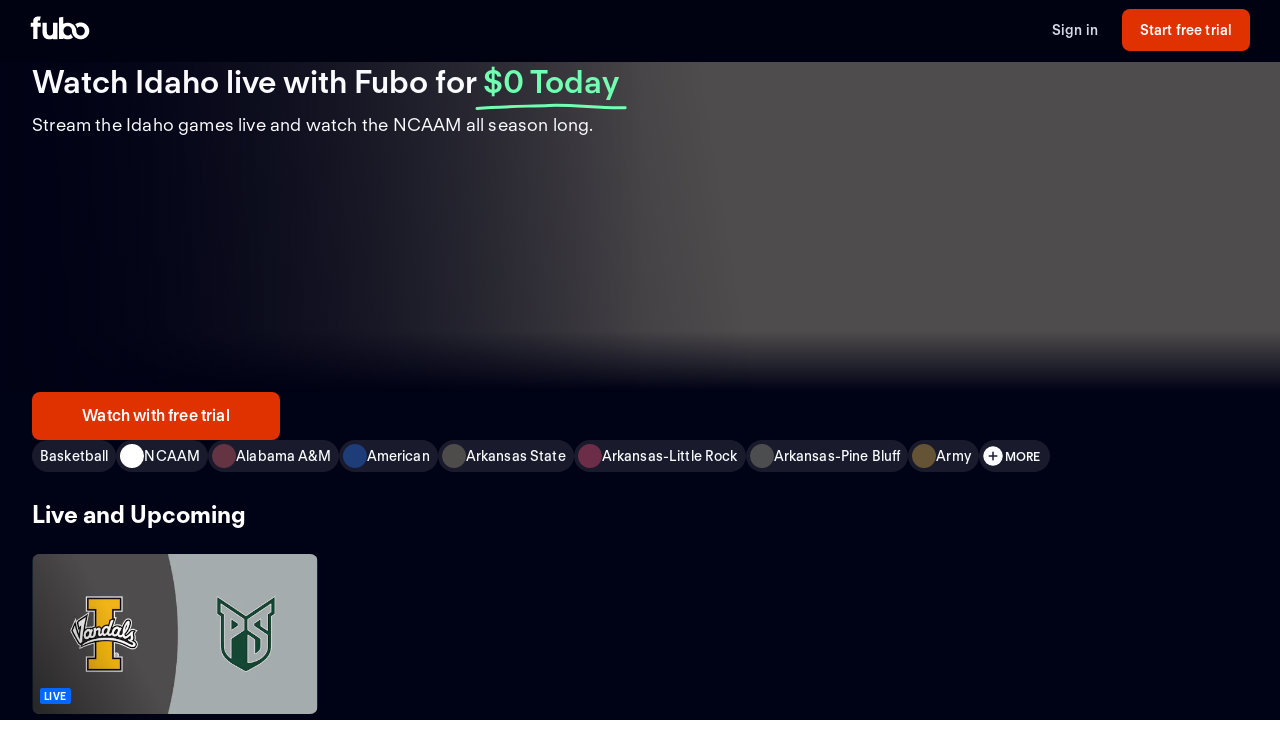

--- FILE ---
content_type: text/html; charset=utf-8
request_url: https://www.fubo.tv/welcome/teams/599
body_size: 63620
content:
<!DOCTYPE html><html style="scroll-behavior:smooth" lang="en-US"><head><meta charSet="utf-8"/><meta name="viewport" content="width=device-width,initial-scale=1,maximum-scale=1"/><title>Watch Idaho Games Live (Free Trial)</title><meta name="description" content="Stream the Idaho games live online. Watch your local teams with Regional Sports Networks. Start your free trial today! Stream ABC, CBS, FOX, NBC, ESPN &amp;..."/><meta property="og:type" content="website"/><meta property="og:site_name" content="fubo"/><meta property="og:title" content="Watch Idaho Games Live (Free Trial)"/><meta property="og:description" content="Stream the Idaho games live online. Watch your local teams with Regional Sports Networks. Start your free trial today! Stream ABC, CBS, FOX, NBC, ESPN &amp;..."/><link rel="canonical" href="https://www.fubo.tv/welcome/teams/599"/><script type="application/ld+json">{"@context":"https://schema.org","@type":"SportsTeam","sport":"Basketball","name":"Idaho","logo":"https://gn-imgx.fubo.tv/assets/u113_l_h15_ad.png","url":"https://www.fubo.tv/welcome/team/599","image":"https://imgx.fubo.tv/sports_logos/basketball_sport_type.png","memberOf":[{"@type":"SportsOrganization","name":"NCAAM"}]}</script><meta property="og:image" content="https://imgx.fubo.tv/sports_logos/basketball_sport_type.png?mark64=aHR0cHM6Ly9hc3NldHMtaW1neC5mdWJvLnR2L3dlbGNvbWUvdXMvZnVib2xvZ28ucG5n&amp;w=1200&amp;h=630&amp;mark-align=bottom,right&amp;mark-pad=40&amp;mark-h=auto&amp;mark-w=240&amp;blend64=aHR0cHM6Ly9nbi1pbWd4LmZ1Ym8udHYvYXNzZXRzL3UxMTNfbF9oMTVfYWQucG5n&amp;blend-align=center&amp;blend-mode=normal&amp;blend-w=700"/><meta data-react-helmet="true" property="fb:app_id" content="162788457265492"/><meta data-react-helmet="true" name="twitter:card" content="summary"/><meta data-react-helmet="true" name="twitter:creator" content="@fubotv"/><meta data-react-helmet="true" name="twitter:title" content="Watch Idaho Games Live (Free Trial)"/><meta data-react-helmet="true" name="twitter:description" content="Stream the Idaho games live online. Watch your local teams with Regional Sports Networks. Start your free trial today! Stream ABC, CBS, FOX, NBC, ESPN &amp;..."/><meta data-react-helmet="true" name="keywords" content="sports, deportes, watch, stream, Basketball, NCAAM, Idaho, on-demand, live"/><meta name="next-head-count" content="17"/><meta http-equiv="Accept-CH" content="DPR, Viewport-Width, Width"/><link rel="preload" crossorigin="anonymous" as="font" href="https://fonts.fubo.tv/web/ft-regola-neue/FTRegolaNeue-Light.woff2"/><link rel="preload" crossorigin="anonymous" as="font" href="https://fonts.fubo.tv/web/ft-regola-neue/FTRegolaNeue-LightItalic.woff2"/><link rel="preload" crossorigin="anonymous" as="font" href="https://fonts.fubo.tv/web/ft-regola-neue/FTRegolaNeue-Regular.woff2"/><link rel="preload" crossorigin="anonymous" as="font" href="https://fonts.fubo.tv/web/ft-regola-neue/FTRegolaNeue-RegularItalic.woff2"/><link rel="preload" crossorigin="anonymous" as="font" href="https://fonts.fubo.tv/web/ft-regola-neue/FTRegolaNeue-Medium.woff2"/><link rel="preload" crossorigin="anonymous" as="font" href="https://fonts.fubo.tv/web/ft-regola-neue/FTRegolaNeue-MediumItalic.woff2"/><link rel="preload" crossorigin="anonymous" as="font" href="https://fonts.fubo.tv/web/ft-regola-neue/FTRegolaNeue-Semibold.woff2"/><link rel="preload" crossorigin="anonymous" as="font" href="https://fonts.fubo.tv/web/ft-regola-neue/FTRegolaNeue-SemiboldItalic.woff2"/><link rel="preload" crossorigin="anonymous" as="font" href="https://fonts.fubo.tv/web/ft-regola-neue/FTRegolaNeue-Bold.woff2"/><link rel="preload" crossorigin="anonymous" as="font" href="https://fonts.fubo.tv/web/ft-regola-neue/FTRegolaNeue-BoldItalic.woff2"/><link rel="preload" crossorigin="anonymous" as="font" href="https://fonts.fubo.tv/web/ft-regola-neue/FTRegolaNeue-Heavy.woff2"/><link rel="preload" crossorigin="anonymous" as="font" href="https://fonts.fubo.tv/web/ft-regola-neue/FTRegolaNeue-HeavyItalic.woff2"/><link rel="preconnect" crossorigin="anonymous" href="https://amolio.fubo.tv"/><link rel="preconnect" crossorigin="anonymous" href="https://static.fubo.tv"/><link rel="preconnect" crossorigin="anonymous" href="https://imgx.fubo.tv"/><link rel="preconnect" crossorigin="anonymous" href="https://www.googletagmanager.com"/><link rel="dns-prefetch" crossorigin="anonymous" href="https://amolio.fubo.tv"/><link rel="dns-prefetch" crossorigin="anonymous" href="https://static.fubo.tv"/><link rel="dns-prefetch" crossorigin="anonymous" href="https://imgx.fubo.tv"/><link rel="dns-prefetch" crossorigin="anonymous" href="https://assets-imgx.fubo.tv"/><link rel="dns-prefetch" crossorigin="anonymous" href="https://www.googletagmanager.com"/><link rel="icon" type="image/x-icon" href="https://assets-imgx.fubo.tv/favicons/favicon.ico"/><link rel="icon" type="image/png" sizes="32x32" href="https://assets-imgx.fubo.tv/favicons/favicon-32x32.png"/><link rel="icon" type="image/png" sizes="16x16" href="https://assets-imgx.fubo.tv/favicons/favicon-16x16.png"/><link rel="apple-touch-icon" sizes="180x180" href="https://assets-imgx.fubo.tv/favicons/apple-touch-icon-180x180.png"/><link rel="manifest" href="https://assets-imgx.fubo.tv/favicons/manifest.webmanifest"/><meta name="theme-color" content="#ffffff"/><meta name="application-name" content="acq"/><meta name="apple-mobile-web-app-capable" content="yes"/><meta name="apple-mobile-web-app-status-bar-style" content="black-translucent"/><meta name="apple-mobile-web-app-title" content="acq"/><meta name="msapplication-TileColor" content="#ffffff"/><meta name="msapplication-TileImage" content="https://assets-imgx.fubo.tv/favicons/mstile-144x144.png"/><meta name="msapplication-config" content="https://assets-imgx.fubo.tv/favicons/browserconfig.xml"/><script type="application/ld+json">{"@context":"https://schema.org","@type":"Organization","name":"Fubo","url":"https://www.fubo.tv","logo":"https://assets-imgx.fubo.tv/favicons/favicon-48x48.png","sameAs":["https://www.facebook.com/fuboTV","https://twitter.com/fuboTV","https://www.instagram.com/fuboTV","https://www.linkedin.com/company/fuboTV"],"foundingDate":"2015","founder":[{"@type":"Person","name":"David Gandler"},{"@type":"Person","name":"Alberto Horihuela"},{"@type":"Person","name":"Sung Ho Choi"}],"address":{"@type":"PostalAddress","streetAddress":"1290 6th Ave","addressLocality":"New York","addressRegion":"NY","postalCode":"10104","addressCountry":"US"},"contactPoint":{"@type":"ContactPoint","contactType":"Customer Support","url":"https://support.fubo.tv","availableLanguage":["English","Spanish"]}}</script><link rel="preload" href="/_next/static/css/ad9d0de5f19adf06.css" as="style"/><link rel="stylesheet" href="/_next/static/css/ad9d0de5f19adf06.css" data-n-g=""/><noscript data-n-css=""></noscript><script defer="" nomodule="" src="/_next/static/chunks/polyfills-c67a75d1b6f99dc8.js"></script><script src="/_next/static/chunks/webpack-7ac739399252e523.js" defer=""></script><script src="/_next/static/chunks/framework-372dbe8801ebc430.js" defer=""></script><script src="/_next/static/chunks/main-e52a27984e420405.js" defer=""></script><script src="/_next/static/chunks/pages/_app-ad95527c8ba56d11.js" defer=""></script><script src="/_next/static/chunks/3689-cd443ede761b4a93.js" defer=""></script><script src="/_next/static/chunks/7168-d5f98dc598e6e181.js" defer=""></script><script src="/_next/static/chunks/8268-68e13f4853b9247b.js" defer=""></script><script src="/_next/static/chunks/9339-713eca2726d631a6.js" defer=""></script><script src="/_next/static/chunks/pages/welcome/teams/%5Bid%5D-8cc032861f0055f3.js" defer=""></script><script src="/_next/static/FX7zv_cO3cM_ICC4Qe3Dv/_buildManifest.js" defer=""></script><script src="/_next/static/FX7zv_cO3cM_ICC4Qe3Dv/_ssgManifest.js" defer=""></script></head><body><div id="__next" data-reactroot=""><style data-emotion="css m8dnq0">.css-m8dnq0{height:100vh;}</style><div class="css-m8dnq0"><style data-emotion="css yr1bx8">.css-yr1bx8{background:#000215;padding:24px 0;}</style><style data-emotion="css 1hvxj3k">.css-1hvxj3k{display:-webkit-box;display:-webkit-flex;display:-ms-flexbox;display:flex;-webkit-flex-direction:column;-ms-flex-direction:column;flex-direction:column;background-color:#000;color:#fff;min-height:100vh;font-family:FT Regola Neue;}.css-1hvxj3k .content{display:-webkit-box;display:-webkit-flex;display:-ms-flexbox;display:flex;-webkit-box-flex:1;-webkit-flex-grow:1;-ms-flex-positive:1;flex-grow:1;-webkit-flex-direction:column;-ms-flex-direction:column;flex-direction:column;}.css-1hvxj3k h1:not(.reset-margin-block){font-size:var(--font-size-15);line-height:3.9375rem;letter-spacing:var(--letter-spacing-2);font-weight:var(--font-weight-extrabold);}.css-1hvxj3k h2:not(.reset-margin-block){font-size:var(--font-size-09);font-weight:var(--font-weight-semibold);}</style><div class="css-1hvxj3k"><style data-emotion="css 1r9wpbg">.css-1r9wpbg{background:rgba(0,2,21, 0.85);-webkit-backdrop-filter:blur(2px);backdrop-filter:blur(2px);position:-webkit-sticky;position:sticky;z-index:20;top:0;display:-webkit-box;display:-webkit-flex;display:-ms-flexbox;display:flex;-webkit-box-pack:center;-ms-flex-pack:center;-webkit-justify-content:center;justify-content:center;-webkit-flex-direction:column;-ms-flex-direction:column;flex-direction:column;}.css-1r9wpbg .link{-webkit-text-decoration:underline;text-decoration:underline;}.css-1r9wpbg .header-content{min-height:64px;padding:0px 30px 0px 30px;display:-webkit-box;display:-webkit-flex;display:-ms-flexbox;display:flex;-webkit-flex-direction:row;-ms-flex-direction:row;flex-direction:row;-webkit-align-items:center;-webkit-box-align:center;-ms-flex-align:center;align-items:center;-webkit-box-pack:justify;-webkit-justify-content:space-between;justify-content:space-between;-webkit-flex:1;-ms-flex:1;flex:1;margin-top:-2px;}.css-1r9wpbg .header-content .right-buttons{display:-webkit-box;display:-webkit-flex;display:-ms-flexbox;display:flex;-webkit-align-items:center;-webkit-box-align:center;-ms-flex-align:center;align-items:center;}.css-1r9wpbg .header-content img{margin-right:10px;}.css-1r9wpbg .header-content .btn.signup{min-width:128px;margin-left:24px;}@media (max-width: 599px){.css-1r9wpbg .header-content .btn.signup{margin-left:16px;}}@media only screen and (max-width: 600px){.css-1r9wpbg .header-content{padding:10px 15px;-webkit-box-flex-wrap:wrap;-webkit-flex-wrap:wrap;-ms-flex-wrap:wrap;flex-wrap:wrap;}.css-1r9wpbg .header-content .left-links{margin-right:15px;}}@media only screen and (max-width: 355px){.css-1r9wpbg .header-content{-webkit-flex-direction:column;-ms-flex-direction:column;flex-direction:column;}.css-1r9wpbg .header-content .logo{margin-bottom:10px;}.css-1r9wpbg .header-content img{margin-right:0;margin-bottom:0;}}</style><div role="banner" class="css-1r9wpbg"><header class="header-content"><a href="/" class="logo css-1u8qly9" aria-label=""><svg width="60" height="24" viewBox="0 0 56 23" fill="none" role="img" xmlns="http://www.w3.org/2000/svg" xml:space="preserve" aria-label="fubo logo" data-testid="fubo-logo"><title>fubo logo</title><path fill="#ffffff" d="M21.3 14.7c0 1.5 0 4-2.9 4s-3-2.6-3-4V6.5h-4.2v8.1c0 5.1 2 7.8 7 7.8 1.6 0 2.5-.5 3.1-.9v.7h4.2V6.5h-4.2v8.2zM6.6 5.5c0-1.1.9-1.2 1.3-1.2h.9L9.5.6C5 .1 4 1.2 3.1 2.2c-.7 1-.8 2.3-.8 3.2v1.1H0v3.7h2.3v11.9h4.2V10.3h3.1V6.5h-3v-1zM47.7 6.2c-1.9 0-3.7.7-5.1 1.8.9 1 1.6 2.2 2 3.5.8-.9 1.9-1.5 3.1-1.5 2.3 0 4.1 2 4.1 4.4 0 2.4-1.8 4.4-4.1 4.4s-4.1-1.9-4.1-4.3c0-2.1-.8-4-2.1-5.4-1.5-1.7-3.7-2.7-6.1-2.7-1.5 0-2.9.4-4.2 1.1V.8l-4.2.7v20.6h4.2v-.7c1.2.7 2.6 1 4.2 1 1.9 0 3.7-.7 5.1-1.8-.9-1-1.6-2.2-2-3.5-.7 1-1.9 1.6-3.1 1.6-2.3 0-4.1-2-4.1-4.5s1.8-4.5 4.1-4.5 4.1 2 4.1 4.5c0 2.1.8 4 2.1 5.4.1.1.1.2.2.2.9.9 2 1.6 3.2 2 .9.3 1.8.5 2.8.5 4.6 0 8.3-3.6 8.3-8.1-.1-4.4-3.8-8-8.4-8z"></path></svg></a><div class="right-buttons"><style data-emotion="css ws96h1">.css-ws96h1{-webkit-align-items:center;-webkit-box-align:center;-ms-flex-align:center;align-items:center;-webkit-appearance:none;-moz-appearance:none;-ms-appearance:none;appearance:none;box-shadow:none;cursor:pointer;display:-webkit-inline-box;display:-webkit-inline-flex;display:-ms-inline-flexbox;display:inline-flex;-webkit-box-pack:center;-ms-flex-pack:center;-webkit-justify-content:center;justify-content:center;text-align:center;-webkit-user-select:none;-moz-user-select:none;-ms-user-select:none;user-select:none;white-space:nowrap;-webkit-transition:background-color 100ms linear,border-color 100ms linear,box-shadow 0.25s;transition:background-color 100ms linear,border-color 100ms linear,box-shadow 0.25s;color:#d5d8e7;font-family:FT Regola Neue;font-weight:600;font-size:0.875rem;letter-spacing:0.01em;line-height:1.25;-webkit-text-decoration:none;text-decoration:none;text-transform:none;background:none;border:none;gap:4px;padding:0;outline:none;}.css-ws96h1:focus{outline:none;}.css-ws96h1>span>svg{color:#d5d8e7;}.css-ws96h1:hover:not(:disabled, [aria-disabled="true"]){color:#fafbff;-webkit-text-decoration:underline;text-decoration:underline;}.css-ws96h1:hover:not(:disabled, [aria-disabled="true"])>span>svg{color:#fafbff;}.css-ws96h1:active:hover:not(:disabled, [aria-disabled="true"]){color:#fafbff;}.css-ws96h1:active:hover:not(:disabled, [aria-disabled="true"])>span>svg{color:#fafbff;}.css-ws96h1:active:not(:disabled, [aria-disabled="true"]){color:#fafbff;}.css-ws96h1:active:not(:disabled, [aria-disabled="true"])>span>svg{color:#fafbff;}.css-ws96h1:disabled,.css-ws96h1[aria-disabled="true"]{color:#C8CCDF26;}.css-ws96h1:disabled>span>svg,.css-ws96h1[aria-disabled="true"]>span>svg{color:#C8CCDF26;}.css-ws96h1 .loading-content{position:absolute;width:100%;display:-webkit-box;display:-webkit-flex;display:-ms-flexbox;display:flex;-webkit-box-pack:center;-ms-flex-pack:center;-webkit-justify-content:center;justify-content:center;}.css-ws96h1 .hidden-content{visibility:hidden;}.css-ws96h1:focus-visible{outline:none;}</style><a role="button" href="/signin" tabindex="0" data-react-aria-pressable="true" data-testid="sign-in-button" class="btn css-ws96h1" data-button-size="sm">Sign in</a><style data-emotion="css 1162o83">.css-1162o83{-webkit-align-items:center;-webkit-box-align:center;-ms-flex-align:center;align-items:center;-webkit-appearance:none;-moz-appearance:none;-ms-appearance:none;appearance:none;box-shadow:none;cursor:pointer;display:-webkit-inline-box;display:-webkit-inline-flex;display:-ms-inline-flexbox;display:inline-flex;-webkit-box-pack:center;-ms-flex-pack:center;-webkit-justify-content:center;justify-content:center;text-align:center;-webkit-user-select:none;-moz-user-select:none;-ms-user-select:none;user-select:none;white-space:nowrap;-webkit-transition:background-color 100ms linear,border-color 100ms linear,box-shadow 0.25s;transition:background-color 100ms linear,border-color 100ms linear,box-shadow 0.25s;border-radius:8px;box-sizing:border-box;gap:8px;position:relative;padding:0;background-color:#e03100;border-color:#00000000;color:#ffffff;border-style:solid;border-width:0px;font-family:FT Regola Neue;font-weight:600;font-size:0.875rem;letter-spacing:0.01em;line-height:1.25;-webkit-text-decoration:none;text-decoration:none;text-transform:none;border-radius:8px;height:42px;padding:0 12px;-webkit-text-decoration:none;text-decoration:none;outline:none;}.css-1162o83:focus{outline:none;}.css-1162o83 span[role="img"]{-webkit-flex-shrink:0;-ms-flex-negative:0;flex-shrink:0;}.css-1162o83 .loading-content{position:absolute;width:100%;display:-webkit-box;display:-webkit-flex;display:-ms-flexbox;display:flex;-webkit-box-pack:center;-ms-flex-pack:center;-webkit-justify-content:center;justify-content:center;}.css-1162o83 .hidden-content{visibility:hidden;}.css-1162o83>span>svg{color:#ffffff;}.css-1162o83:hover:not(:disabled, [aria-disabled="true"]){background-color:#ff3a03;border-color:#00000000;color:#ffffff;}.css-1162o83:hover:not(:disabled, [aria-disabled="true"])>span>svg{color:#ffffff;}.css-1162o83:active:hover:not(:disabled, [aria-disabled="true"]){background-color:#ff4b18;border-color:#00000000;color:#ffffff;}.css-1162o83:active:hover:not(:disabled, [aria-disabled="true"])>span>svg{color:#ffffff;}.css-1162o83:active:not(:disabled, [aria-disabled="true"]){background-color:#ff4b18;border-color:#00000000;color:#ffffff;}.css-1162o83:active:not(:disabled, [aria-disabled="true"])>span>svg{color:#ffffff;}.css-1162o83:disabled,.css-1162o83[aria-disabled="true"]{background-color:#C8CCDF0D;border-color:#00000000;color:#FAFBFF4D;}.css-1162o83:disabled>span>svg,.css-1162o83[aria-disabled="true"]>span>svg{color:#FAFBFF4D;}.css-1162o83:focus-visible{outline:none;}</style><a role="button" href="/signup?teamId=599&amp;leagueId=191260&amp;sportId=59" tabindex="0" data-react-aria-pressable="true" data-testid="start-free-trial-button-right-top" class="btn signup css-1162o83" data-button-type="branded" data-button-size="sm">Start free trial</a></div></header></div><main class="content"><style data-emotion="css 12vtozl">.css-12vtozl{background:#000215;}.css-12vtozl .team-hero-grid{box-sizing:border-box;display:grid;grid-template-columns:repeat(6, [col-start] 1fr);padding-left:16px;padding-right:16px;-webkit-column-gap:8px;column-gap:8px;row-gap:24px;}@media (min-width: 600px){.css-12vtozl .team-hero-grid{grid-template-columns:repeat(12, [col-start] 1fr);padding-left:32px;padding-right:32px;margin-left:auto;margin-right:auto;-webkit-column-gap:16px;column-gap:16px;max-width:1440px;}}.css-12vtozl .below-hero{display:-webkit-box;display:-webkit-flex;display:-ms-flexbox;display:flex;-webkit-flex-direction:column;-ms-flex-direction:column;flex-direction:column;gap:24px;}.css-12vtozl .title-metadata{display:-webkit-box;display:-webkit-flex;display:-ms-flexbox;display:flex;-webkit-flex-direction:column;-ms-flex-direction:column;flex-direction:column;}.css-12vtozl .info-section{-webkit-order:0;-ms-flex-order:0;order:0;grid-column:span 6;}@media (min-width: 600px){.css-12vtozl .info-section{grid-column:span 12;}}@media (min-width: 768px){.css-12vtozl .info-section{grid-column:span 6;}}.css-12vtozl .full-width-grid{grid-column:col-start 1/-1;display:-webkit-box;display:-webkit-flex;display:-ms-flexbox;display:flex;-webkit-flex-direction:column;-ms-flex-direction:column;flex-direction:column;gap:24px;}.css-12vtozl .grid-content{display:-webkit-box;display:-webkit-flex;display:-ms-flexbox;display:flex;-webkit-flex-direction:column;-ms-flex-direction:column;flex-direction:column;height:100%;gap:24px;}.css-12vtozl .flex-spacer{-webkit-flex:1;-ms-flex:1;flex:1;display:-webkit-box;display:-webkit-flex;display:-ms-flexbox;display:flex;-webkit-flex-direction:column;-ms-flex-direction:column;flex-direction:column;-webkit-box-pack:end;-ms-flex-pack:end;-webkit-justify-content:flex-end;justify-content:flex-end;gap:24px;}.css-12vtozl .grid-container{grid-column:col-start 1/span 6;}@media (min-width: 600px){.css-12vtozl .grid-container{grid-column:span 12;}}@media (min-width: 768px){.css-12vtozl .grid-container{-webkit-order:3;-ms-flex-order:3;order:3;grid-column:col-start 1/span 12;}}.css-12vtozl .description-md-to-lg{margin-bottom:24px;}.css-12vtozl .show-below-demi{display:block;}@media (min-width: 768px){.css-12vtozl .show-below-demi{display:none;}}.css-12vtozl .show-above-demi{display:none;}@media (min-width: 768px){.css-12vtozl .show-above-demi{display:block;}}.css-12vtozl .show-demi-to-md{display:none;}@media (min-width: 768px) and (max-width: 1023px){.css-12vtozl .show-demi-to-md{display:block;}}.css-12vtozl .show-above-md{display:none;}@media (min-width: 1024px){.css-12vtozl .show-above-md{display:block;}}.css-12vtozl .show-above-lg{display:none;}@media (min-width: 1440px){.css-12vtozl .show-above-lg{display:block;}}.css-12vtozl .content-lg-plus{display:none;}@media (min-width: 1440px){.css-12vtozl .content-lg-plus{display:-webkit-box;display:-webkit-flex;display:-ms-flexbox;display:flex;-webkit-flex-direction:column;-ms-flex-direction:column;flex-direction:column;gap:24px;}}.css-12vtozl .description-md-to-lg{display:none;}@media (min-width: 1024px) and (max-width: 1439px){.css-12vtozl .description-md-to-lg{display:block;}}.css-12vtozl .outside-hero-demi-to-lg{display:none;}@media (min-width: 768px) and (max-width: 1439px){.css-12vtozl .outside-hero-demi-to-lg{display:-webkit-box;display:-webkit-flex;display:-ms-flexbox;display:flex;-webkit-flex-direction:column;-ms-flex-direction:column;flex-direction:column;gap:24px;}}.css-12vtozl .outside-hero-demi-to-lg-grid{display:none;}@media (min-width: 768px) and (max-width: 1439px){.css-12vtozl .outside-hero-demi-to-lg-grid{display:grid;}}.css-12vtozl .description-demi-to-md{display:none;}@media (min-width: 768px) and (max-width: 1023px){.css-12vtozl .description-demi-to-md{display:block;}}</style><div class="css-12vtozl"><div class="show-below-demi"><style data-emotion="css aytiwz">.css-aytiwz{box-sizing:border-box;width:100%;position:relative;background-color:#000215;}@media (min-width: 600px){.css-aytiwz{aspect-ratio:revert;}}.css-aytiwz .image-container-small{background:linear-gradient(0deg, #000215 0%, rgba(0, 2, 21, 0) 50.5%),#4F4C4D;}@media (min-width: 600px){.css-aytiwz .image-container-small{height:338px;}}.css-aytiwz .hero{background:linear-gradient(90deg, #010215 0%, rgba(1, 2, 21, 0) 50.07%),linear-gradient(80.55deg, #010215 0%, rgba(1, 2, 21, 0) 56.52%),linear-gradient(0deg, #000215 0%, rgba(0, 2, 21, 0) 18.5%),linear-gradient(90deg, #4F4C4D 50%, #4F4C4D 50%);}@media (min-width: 768px){.css-aytiwz .hero{height:220px;}}@media (min-width: 1024px){.css-aytiwz .hero{height:330px;}}@media (min-width: 1440px){.css-aytiwz .hero{height:464px;}}.css-aytiwz .hero-container{box-sizing:border-box;display:grid;grid-template-columns:repeat(6, [col-start] 1fr);padding-left:16px;padding-right:16px;-webkit-column-gap:8px;column-gap:8px;height:100%;}@media (min-width: 600px){.css-aytiwz .hero-container{grid-template-columns:repeat(12, [col-start] 1fr);padding-left:32px;padding-right:32px;margin-left:auto;margin-right:auto;-webkit-column-gap:16px;column-gap:16px;max-width:1440px;}}.css-aytiwz .hero-content{height:100%;grid-column:span 6;display:-webkit-box;display:-webkit-flex;display:-ms-flexbox;display:flex;-webkit-box-pack:start;-ms-flex-pack:start;-webkit-justify-content:flex-start;justify-content:flex-start;-webkit-align-items:end;-webkit-box-align:end;-ms-flex-align:end;align-items:end;}.css-aytiwz .split{height:100%;grid-column:span 6;display:-webkit-box;display:-webkit-flex;display:-ms-flexbox;display:flex;-webkit-align-items:center;-webkit-box-align:center;-ms-flex-align:center;align-items:center;-webkit-box-pack:center;-ms-flex-pack:center;-webkit-justify-content:center;justify-content:center;}.css-aytiwz .show-below-demi{display:block;}@media (min-width: 768px){.css-aytiwz .show-below-demi{display:none;}}.css-aytiwz .show-above-demi{display:none;}@media (min-width: 768px){.css-aytiwz .show-above-demi{display:block;}}.css-aytiwz .show-demi-to-md{display:none;}@media (min-width: 768px) and (max-width: 1023px){.css-aytiwz .show-demi-to-md{display:block;}}.css-aytiwz .show-above-md{display:none;}@media (min-width: 1024px){.css-aytiwz .show-above-md{display:block;}}.css-aytiwz .show-above-lg{display:none;}@media (min-width: 1440px){.css-aytiwz .show-above-lg{display:block;}}</style><div class="css-aytiwz"><div class="show-below-demi"><div class="image-container-small"><style data-emotion="css 1elfhs1">.css-1elfhs1{display:grid;padding:0px 16px;-webkit-align-items:center;-webkit-box-align:center;-ms-flex-align:center;align-items:center;justify-items:center;aspect-ratio:16/9;}.css-1elfhs1 .below-hero{background:#000215;}@media (min-width: 600px){.css-1elfhs1{aspect-ratio:revert;height:100%;}}@media (min-width: 768px){.css-1elfhs1{max-width:800px;width:50%;height:220px;max-height:220px;-webkit-align-items:left;-webkit-box-align:left;-ms-flex-align:left;align-items:left;}}@media (min-width: 1024px){.css-1elfhs1{max-width:800px;width:50%;max-height:unset;height:330px;-webkit-align-items:left;-webkit-box-align:left;-ms-flex-align:left;align-items:left;}}.css-1elfhs1 .team-logo{place-self:center;width:50%;height:auto;max-width:120px;max-height:120px;}@media (min-width: 600px){.css-1elfhs1 .team-logo{max-width:220px;max-height:220px;width:200px;height:200px;}}@media (min-width: 768px){.css-1elfhs1 .team-logo{margin:0;width:120px;height:120px;}}@media (min-width: 1024px){.css-1elfhs1 .team-logo{margin:0;width:160px;height:160px;}}@media (min-width: 1440px){.css-1elfhs1 .team-logo{margin:0;width:220px;height:220px;}}</style><div class="css-1elfhs1"><div class="team-logo"><span style="box-sizing:border-box;display:inline-block;overflow:hidden;width:initial;height:initial;background:none;opacity:1;border:0;margin:0;padding:0;position:relative;max-width:100%"><span style="box-sizing:border-box;display:block;width:initial;height:initial;background:none;opacity:1;border:0;margin:0;padding:0;max-width:100%"><img style="display:block;max-width:100%;width:initial;height:initial;background:none;opacity:1;border:0;margin:0;padding:0" alt="" aria-hidden="true" src="data:image/svg+xml,%3csvg%20xmlns=%27http://www.w3.org/2000/svg%27%20version=%271.1%27%20width=%27220%27%20height=%27220%27/%3e"/></span><img role="img" aria-label="Idaho" src="[data-uri]" decoding="async" data-nimg="intrinsic" style="position:absolute;top:0;left:0;bottom:0;right:0;box-sizing:border-box;padding:0;border:none;margin:auto;display:block;width:0;height:0;min-width:100%;max-width:100%;min-height:100%;max-height:100%;object-fit:contain"/><noscript><img role="img" aria-label="Idaho" srcSet="https://gn-imgx.fubo.tv/assets/u113_l_h15_ad.png?w=220&amp;dpr=2&amp;trim=alpha&amp;auto=format%2Ccompress 1x, https://gn-imgx.fubo.tv/assets/u113_l_h15_ad.png?w=220&amp;dpr=2&amp;trim=alpha&amp;auto=format%2Ccompress 2x" src="https://gn-imgx.fubo.tv/assets/u113_l_h15_ad.png?w=220&amp;dpr=2&amp;trim=alpha&amp;auto=format%2Ccompress" decoding="async" data-nimg="intrinsic" style="position:absolute;top:0;left:0;bottom:0;right:0;box-sizing:border-box;padding:0;border:none;margin:auto;display:block;width:0;height:0;min-width:100%;max-width:100%;min-height:100%;max-height:100%;object-fit:contain" loading="lazy"/></noscript></span></div></div></div><div class="team-hero-grid"><div class="full-width-grid"><div class="title-metadata"><style data-emotion="css 48vmip">.css-48vmip{font-family:FT Regola Neue;font-weight:600;font-size:1.5rem;letter-spacing:normal;line-height:1.25;-webkit-text-decoration:none;text-decoration:none;text-transform:none;color:#fafbff;margin-bottom:12px;}@media (min-width: 1024px){.css-48vmip{font-family:FT Regola Neue;font-weight:600;font-size:2rem;letter-spacing:normal;line-height:1.25;-webkit-text-decoration:none;text-decoration:none;text-transform:none;}}.css-48vmip .zero-today{color:#72ffb2;position:relative;white-space:nowrap;}.css-48vmip .zero-today::after{content:"";position:absolute;bottom:-14px;left:-.5rem;right:-.5rem;height:0.75rem;background-image:url("data:image/svg+xml,%3Csvg xmlns='http://www.w3.org/2000/svg' width='156' height='7' viewBox='0 0 156 7' fill='none'%3E%3Cpath d='M154.137 4.70395C128.267 5.67672 102.153 1.37853 76.028 2.39278C51.6885 3.33773 26.2067 3.60399 1.99646 5.50545' stroke='%2372FFB2' stroke-width='3' stroke-linecap='round'/%3E%3C/svg%3E");background-repeat:no-repeat;-webkit-background-size:contain;background-size:contain;}</style><h1 class="reset-margin-block css-48vmip">Watch Idaho live with Fubo<!-- --> <!-- -->for<!-- --> <span class="zero-today">$0 Today</span></h1><style data-emotion="css 1bt0jfv">.css-1bt0jfv{font-family:FT Regola Neue;font-weight:400;font-size:1.125rem;letter-spacing:0.01em;line-height:1.25;-webkit-text-decoration:none;text-decoration:none;text-transform:none;color:#fafbff;}</style><h2 class="reset-margin-block css-1bt0jfv">Stream the Idaho games live and watch the NCAAM all season long.</h2></div><div class="grid-content"><div class="grid-container"><style data-emotion="css 1enj97n">.css-1enj97n{grid-column:1/-1;display:-webkit-box;display:-webkit-flex;display:-ms-flexbox;display:flex;height:auto;-webkit-flex-direction:column;-ms-flex-direction:column;flex-direction:column;gap:16px;}@media (min-width: 600px){.css-1enj97n{-webkit-flex-direction:row;-ms-flex-direction:row;flex-direction:row;}}.css-1enj97n .button-container-v25{display:-webkit-box;display:-webkit-flex;display:-ms-flexbox;display:flex;-webkit-flex-direction:column;-ms-flex-direction:column;flex-direction:column;gap:16px;}@media (min-width: 600px){.css-1enj97n .button-container-v25{-webkit-flex-direction:row;-ms-flex-direction:row;flex-direction:row;}}.css-1enj97n .signup-btn-v25{width:100%;-webkit-box-pack:center;-ms-flex-pack:center;-webkit-justify-content:center;justify-content:center;-webkit-align-self:center;-ms-flex-item-align:center;align-self:center;}@media (min-width: 600px){.css-1enj97n .signup-btn-v25{-webkit-flex:1 1 auto;-ms-flex:1 1 auto;flex:1 1 auto;min-width:248px;}}.css-1enj97n .see-plans-btn-v25{width:100%;-webkit-box-pack:center;-ms-flex-pack:center;-webkit-justify-content:center;justify-content:center;-webkit-align-self:center;-ms-flex-item-align:center;align-self:center;}@media (min-width: 600px){.css-1enj97n .see-plans-btn-v25{-webkit-flex:1 1 auto;-ms-flex:1 1 auto;flex:1 1 auto;min-width:248px;}}</style><div class="css-1enj97n"><div class="button-container-v25"><style data-emotion="css 1y4rf0p">.css-1y4rf0p{-webkit-align-items:center;-webkit-box-align:center;-ms-flex-align:center;align-items:center;-webkit-appearance:none;-moz-appearance:none;-ms-appearance:none;appearance:none;box-shadow:none;cursor:pointer;display:-webkit-inline-box;display:-webkit-inline-flex;display:-ms-inline-flexbox;display:inline-flex;-webkit-box-pack:center;-ms-flex-pack:center;-webkit-justify-content:center;justify-content:center;text-align:center;-webkit-user-select:none;-moz-user-select:none;-ms-user-select:none;user-select:none;white-space:nowrap;-webkit-transition:background-color 100ms linear,border-color 100ms linear,box-shadow 0.25s;transition:background-color 100ms linear,border-color 100ms linear,box-shadow 0.25s;border-radius:8px;box-sizing:border-box;gap:8px;position:relative;padding:0;background-color:#e03100;border-color:#00000000;color:#ffffff;border-style:solid;border-width:0px;font-family:FT Regola Neue;font-weight:600;font-size:1rem;letter-spacing:0.01em;line-height:1.25;-webkit-text-decoration:none;text-decoration:none;text-transform:none;border-radius:8px;height:48px;padding:0 12px;-webkit-text-decoration:none;text-decoration:none;outline:none;}.css-1y4rf0p:focus{outline:none;}.css-1y4rf0p span[role="img"]{-webkit-flex-shrink:0;-ms-flex-negative:0;flex-shrink:0;}.css-1y4rf0p .loading-content{position:absolute;width:100%;display:-webkit-box;display:-webkit-flex;display:-ms-flexbox;display:flex;-webkit-box-pack:center;-ms-flex-pack:center;-webkit-justify-content:center;justify-content:center;}.css-1y4rf0p .hidden-content{visibility:hidden;}.css-1y4rf0p>span>svg{color:#ffffff;}.css-1y4rf0p:hover:not(:disabled, [aria-disabled="true"]){background-color:#ff3a03;border-color:#00000000;color:#ffffff;}.css-1y4rf0p:hover:not(:disabled, [aria-disabled="true"])>span>svg{color:#ffffff;}.css-1y4rf0p:active:hover:not(:disabled, [aria-disabled="true"]){background-color:#ff4b18;border-color:#00000000;color:#ffffff;}.css-1y4rf0p:active:hover:not(:disabled, [aria-disabled="true"])>span>svg{color:#ffffff;}.css-1y4rf0p:active:not(:disabled, [aria-disabled="true"]){background-color:#ff4b18;border-color:#00000000;color:#ffffff;}.css-1y4rf0p:active:not(:disabled, [aria-disabled="true"])>span>svg{color:#ffffff;}.css-1y4rf0p:disabled,.css-1y4rf0p[aria-disabled="true"]{background-color:#C8CCDF0D;border-color:#00000000;color:#FAFBFF4D;}.css-1y4rf0p:disabled>span>svg,.css-1y4rf0p[aria-disabled="true"]>span>svg{color:#FAFBFF4D;}.css-1y4rf0p:focus-visible{outline:none;}</style><a role="button" href="/signup?teamId=599&amp;leagueId=191260&amp;sportId=59" tabindex="0" data-react-aria-pressable="true" class="signup-btn-v25 css-1y4rf0p" data-button-type="branded" data-button-size="lg">Watch with free trial</a></div></div></div><div class="grid-container"><style data-emotion="css 13p7mh2">.css-13p7mh2{display:-webkit-box;display:-webkit-flex;display:-ms-flexbox;display:flex;padding-bottom:4px;-webkit-flex-direction:column;-ms-flex-direction:column;flex-direction:column;-webkit-align-items:flex-start;-webkit-box-align:flex-start;-ms-flex-align:flex-start;align-items:flex-start;}@media (max-width: 599px){.css-13p7mh2{width:100%;}}.css-13p7mh2 .tag-s{margin-right:8px;border-radius:4px;width:-webkit-fit-content;width:-moz-fit-content;width:fit-content;text-transform:none;padding:2px 4px;font-family:FT Regola Neue;font-weight:700;font-size:0.75rem;letter-spacing:0.01em;line-height:1.25;-webkit-text-decoration:none;text-decoration:none;}.css-13p7mh2 .tag-m{border-radius:4px;width:-webkit-fit-content;width:-moz-fit-content;width:fit-content;padding:2px 4px;margin-right:8px;text-transform:none;font-family:FT Regola Neue;font-weight:400;font-size:0.875rem;letter-spacing:0.01em;line-height:1.25;-webkit-text-decoration:none;text-decoration:none;}.css-13p7mh2 .feature-container{display:-webkit-box;display:-webkit-flex;display:-ms-flexbox;display:flex;gap:8px;margin-bottom:12px;}.css-13p7mh2 .feature-container .feature-tag{background-color:#e3f2ff;border:1px solid #e3f2ff;border-radius:2px;color:#000215;padding:2px 4px;font-family:FT Regola Neue;font-weight:700;font-size:0.75rem;letter-spacing:0.01em;line-height:1.25;-webkit-text-decoration:none;text-decoration:none;text-transform:none;}.css-13p7mh2 .page-tag-container{display:-webkit-box;display:-webkit-flex;display:-ms-flexbox;display:flex;-webkit-flex-direction:row;-ms-flex-direction:row;flex-direction:row;-webkit-box-flex-wrap:wrap;-webkit-flex-wrap:wrap;-ms-flex-wrap:wrap;flex-wrap:wrap;-webkit-box-pack:start;-ms-flex-pack:start;-webkit-justify-content:start;justify-content:start;gap:8px;}.css-13p7mh2 .page-tag-container .logo-container{-webkit-align-items:center;-webkit-box-align:center;-ms-flex-align:center;align-items:center;-webkit-box-pack:center;-ms-flex-pack:center;-webkit-justify-content:center;justify-content:center;width:24px;height:24px;padding:4px;border-radius:500px;}.css-13p7mh2 .page-tag-container a{height:32px;display:-webkit-box;display:-webkit-flex;display:-ms-flexbox;display:flex;-webkit-flex-direction:row;-ms-flex-direction:row;flex-direction:row;-webkit-align-items:center;-webkit-box-align:center;-ms-flex-align:center;align-items:center;gap:4px;border-radius:500px;border-color:#191B2C;background-color:#191B2C;padding:4px 8px;}.css-13p7mh2 .page-tag-container a:hover{box-shadow:0px 0px 0px 2px white;}.css-13p7mh2 .page-tag-container a.load-more{padding:4px 8px 4px 0px;}.css-13p7mh2 .page-tag-with-logo{padding:4px;}.css-13p7mh2 .page-tag-with-logo h3{margin-bottom:8px;}.css-13p7mh2 .page-tag{font-family:FT Regola Neue;font-weight:500;font-size:0.875rem;letter-spacing:0.01em;line-height:1.25;-webkit-text-decoration:none;text-decoration:none;text-transform:none;color:#fafbff;padding:4px 8px;}.css-13p7mh2 .disabled{font-family:FT Regola Neue;font-weight:500;font-size:0.875rem;letter-spacing:0.01em;line-height:1.25;-webkit-text-decoration:none;text-decoration:none;text-transform:none;pointer-events:none;padding:4px 8px;}.css-13p7mh2 .page-tag-load-more{display:-webkit-box;display:-webkit-flex;display:-ms-flexbox;display:flex;-webkit-align-items:center;-webkit-box-align:center;-ms-flex-align:center;align-items:center;border:2px solid #fafbff;border-radius:16px;padding:9px 16px;color:#fafbff;margin-bottom:24px;height:44px;font-family:FT Regola Neue;font-weight:600;font-size:0.875rem;letter-spacing:0.01em;line-height:1.25;-webkit-text-decoration:none;text-decoration:none;text-transform:none;}@media (max-width: 599px){.css-13p7mh2 .page-tag-load-more{height:42px;}}.css-13p7mh2 .page-tag-load-more svg{margin-left:9px;}.css-13p7mh2 .load-more{display:-webkit-box;display:-webkit-flex;display:-ms-flexbox;display:flex;gap:2px;-webkit-align-items:center;-webkit-box-align:center;-ms-flex-align:center;align-items:center;border-radius:500px;border-color:#191B2C;background-color:#191B2C;color:#fafbff;font-family:FT Regola Neue;font-weight:600;font-size:0.75rem;letter-spacing:0.01em;line-height:1.25;-webkit-text-decoration:none;text-decoration:none;text-transform:uppercase;padding:4px 2px;}.css-13p7mh2 .load-more .load-more-text{padding-right:8px;}.css-13p7mh2 .load-more .load-more-icon{height:24px;width:24px;}</style><div class="css-13p7mh2"><style data-emotion="css o90ssx">.css-o90ssx .dialog-content{display:-webkit-box;display:-webkit-flex;display:-ms-flexbox;display:flex;-webkit-flex-direction:column;-ms-flex-direction:column;flex-direction:column;gap:24px;width:100%;}@media (min-width: 600px){.css-o90ssx .dialog-content{gap:32px;}}@media (min-width: 1024px){.css-o90ssx .dialog-content{gap:32px;}}</style><div class="page-tag-container"></div></div></div></div></div></div></div><div class="show-above-demi"><div class="hero"><div class="hero-container"><div class="hero-content"><div class="team-hero-grid"><div class="full-width-grid"><div class="title-metadata"><h1 class="reset-margin-block css-48vmip">Watch Idaho live with Fubo<!-- --> <!-- -->for<!-- --> <span class="zero-today">$0 Today</span></h1><h2 class="reset-margin-block css-1bt0jfv">Stream the Idaho games live and watch the NCAAM all season long.</h2></div><div class="grid-content"><div class="grid-container"><div class="css-1enj97n"><div class="button-container-v25"><a role="button" href="/signup?teamId=599&amp;leagueId=191260&amp;sportId=59" tabindex="0" data-react-aria-pressable="true" class="signup-btn-v25 css-1y4rf0p" data-button-type="branded" data-button-size="lg">Watch with free trial</a></div></div></div><div class="grid-container"><div class="css-13p7mh2"><div class="page-tag-container"></div></div></div></div></div></div></div><div class="split"><div class="css-1elfhs1"><div class="team-logo"><span style="box-sizing:border-box;display:inline-block;overflow:hidden;width:initial;height:initial;background:none;opacity:1;border:0;margin:0;padding:0;position:relative;max-width:100%"><span style="box-sizing:border-box;display:block;width:initial;height:initial;background:none;opacity:1;border:0;margin:0;padding:0;max-width:100%"><img style="display:block;max-width:100%;width:initial;height:initial;background:none;opacity:1;border:0;margin:0;padding:0" alt="" aria-hidden="true" src="data:image/svg+xml,%3csvg%20xmlns=%27http://www.w3.org/2000/svg%27%20version=%271.1%27%20width=%27220%27%20height=%27220%27/%3e"/></span><img role="img" aria-label="Idaho" src="[data-uri]" decoding="async" data-nimg="intrinsic" style="position:absolute;top:0;left:0;bottom:0;right:0;box-sizing:border-box;padding:0;border:none;margin:auto;display:block;width:0;height:0;min-width:100%;max-width:100%;min-height:100%;max-height:100%;object-fit:contain"/><noscript><img role="img" aria-label="Idaho" srcSet="https://gn-imgx.fubo.tv/assets/u113_l_h15_ad.png?w=220&amp;dpr=2&amp;trim=alpha&amp;auto=format%2Ccompress 1x, https://gn-imgx.fubo.tv/assets/u113_l_h15_ad.png?w=220&amp;dpr=2&amp;trim=alpha&amp;auto=format%2Ccompress 2x" src="https://gn-imgx.fubo.tv/assets/u113_l_h15_ad.png?w=220&amp;dpr=2&amp;trim=alpha&amp;auto=format%2Ccompress" decoding="async" data-nimg="intrinsic" style="position:absolute;top:0;left:0;bottom:0;right:0;box-sizing:border-box;padding:0;border:none;margin:auto;display:block;width:0;height:0;min-width:100%;max-width:100%;min-height:100%;max-height:100%;object-fit:contain" loading="lazy"/></noscript></span></div></div></div></div></div></div></div></div><div class="show-above-demi"><div class="css-aytiwz"><div class="show-below-demi"><div class="image-container-small"><div class="css-1elfhs1"><div class="team-logo"><span style="box-sizing:border-box;display:inline-block;overflow:hidden;width:initial;height:initial;background:none;opacity:1;border:0;margin:0;padding:0;position:relative;max-width:100%"><span style="box-sizing:border-box;display:block;width:initial;height:initial;background:none;opacity:1;border:0;margin:0;padding:0;max-width:100%"><img style="display:block;max-width:100%;width:initial;height:initial;background:none;opacity:1;border:0;margin:0;padding:0" alt="" aria-hidden="true" src="data:image/svg+xml,%3csvg%20xmlns=%27http://www.w3.org/2000/svg%27%20version=%271.1%27%20width=%27220%27%20height=%27220%27/%3e"/></span><img role="img" aria-label="Idaho" src="[data-uri]" decoding="async" data-nimg="intrinsic" style="position:absolute;top:0;left:0;bottom:0;right:0;box-sizing:border-box;padding:0;border:none;margin:auto;display:block;width:0;height:0;min-width:100%;max-width:100%;min-height:100%;max-height:100%;object-fit:contain"/><noscript><img role="img" aria-label="Idaho" srcSet="https://gn-imgx.fubo.tv/assets/u113_l_h15_ad.png?w=220&amp;dpr=2&amp;trim=alpha&amp;auto=format%2Ccompress 1x, https://gn-imgx.fubo.tv/assets/u113_l_h15_ad.png?w=220&amp;dpr=2&amp;trim=alpha&amp;auto=format%2Ccompress 2x" src="https://gn-imgx.fubo.tv/assets/u113_l_h15_ad.png?w=220&amp;dpr=2&amp;trim=alpha&amp;auto=format%2Ccompress" decoding="async" data-nimg="intrinsic" style="position:absolute;top:0;left:0;bottom:0;right:0;box-sizing:border-box;padding:0;border:none;margin:auto;display:block;width:0;height:0;min-width:100%;max-width:100%;min-height:100%;max-height:100%;object-fit:contain" loading="lazy"/></noscript></span></div></div></div><div class="full-width-grid"><div class="title-metadata"><h1 class="reset-margin-block css-48vmip">Watch Idaho live with Fubo<!-- --> <!-- -->for<!-- --> <span class="zero-today">$0 Today</span></h1><h2 class="reset-margin-block css-1bt0jfv">Stream the Idaho games live and watch the NCAAM all season long.</h2></div><div class="grid-content"><div class="flex-spacer"><div class="content-lg-plus"><div class="grid-container"><div class="css-1enj97n"><div class="button-container-v25"><a role="button" href="/signup?teamId=599&amp;leagueId=191260&amp;sportId=59" tabindex="0" data-react-aria-pressable="true" class="signup-btn-v25 css-1y4rf0p" data-button-type="branded" data-button-size="lg">Watch with free trial</a></div></div></div><div class="grid-container"><div class="css-13p7mh2"><div class="page-tag-container"></div></div></div></div></div></div></div></div><div class="show-above-demi"><div class="hero"><div class="hero-container"><div class="hero-content"><div class="full-width-grid"><div class="title-metadata"><h1 class="reset-margin-block css-48vmip">Watch Idaho live with Fubo<!-- --> <!-- -->for<!-- --> <span class="zero-today">$0 Today</span></h1><h2 class="reset-margin-block css-1bt0jfv">Stream the Idaho games live and watch the NCAAM all season long.</h2></div><div class="grid-content"><div class="flex-spacer"><div class="content-lg-plus"><div class="grid-container"><div class="css-1enj97n"><div class="button-container-v25"><a role="button" href="/signup?teamId=599&amp;leagueId=191260&amp;sportId=59" tabindex="0" data-react-aria-pressable="true" class="signup-btn-v25 css-1y4rf0p" data-button-type="branded" data-button-size="lg">Watch with free trial</a></div></div></div><div class="grid-container"><div class="css-13p7mh2"><div class="page-tag-container"></div></div></div></div></div></div></div></div><div class="split"><div class="css-1elfhs1"><div class="team-logo"><span style="box-sizing:border-box;display:inline-block;overflow:hidden;width:initial;height:initial;background:none;opacity:1;border:0;margin:0;padding:0;position:relative;max-width:100%"><span style="box-sizing:border-box;display:block;width:initial;height:initial;background:none;opacity:1;border:0;margin:0;padding:0;max-width:100%"><img style="display:block;max-width:100%;width:initial;height:initial;background:none;opacity:1;border:0;margin:0;padding:0" alt="" aria-hidden="true" src="data:image/svg+xml,%3csvg%20xmlns=%27http://www.w3.org/2000/svg%27%20version=%271.1%27%20width=%27220%27%20height=%27220%27/%3e"/></span><img role="img" aria-label="Idaho" src="[data-uri]" decoding="async" data-nimg="intrinsic" style="position:absolute;top:0;left:0;bottom:0;right:0;box-sizing:border-box;padding:0;border:none;margin:auto;display:block;width:0;height:0;min-width:100%;max-width:100%;min-height:100%;max-height:100%;object-fit:contain"/><noscript><img role="img" aria-label="Idaho" srcSet="https://gn-imgx.fubo.tv/assets/u113_l_h15_ad.png?w=220&amp;dpr=2&amp;trim=alpha&amp;auto=format%2Ccompress 1x, https://gn-imgx.fubo.tv/assets/u113_l_h15_ad.png?w=220&amp;dpr=2&amp;trim=alpha&amp;auto=format%2Ccompress 2x" src="https://gn-imgx.fubo.tv/assets/u113_l_h15_ad.png?w=220&amp;dpr=2&amp;trim=alpha&amp;auto=format%2Ccompress" decoding="async" data-nimg="intrinsic" style="position:absolute;top:0;left:0;bottom:0;right:0;box-sizing:border-box;padding:0;border:none;margin:auto;display:block;width:0;height:0;min-width:100%;max-width:100%;min-height:100%;max-height:100%;object-fit:contain" loading="lazy"/></noscript></span></div></div></div></div></div></div></div><div class="below-hero team-hero-grid outside-hero-demi-to-lg"><div class="grid-container"><div class="css-1enj97n"><div class="button-container-v25"><a role="button" href="/signup?teamId=599&amp;leagueId=191260&amp;sportId=59" tabindex="0" data-react-aria-pressable="true" class="signup-btn-v25 css-1y4rf0p" data-button-type="branded" data-button-size="lg">Watch with free trial</a></div></div></div><div class="grid-container"><div class="css-13p7mh2"><div class="page-tag-container"></div></div></div></div></div></div><style data-emotion="css 15ovowu">.css-15ovowu{position:relative;display:-webkit-box;display:-webkit-flex;display:-ms-flexbox;display:flex;-webkit-flex-direction:column;-ms-flex-direction:column;flex-direction:column;-webkit-align-items:center;-webkit-box-align:center;-ms-flex-align:center;align-items:center;-webkit-box-pack:center;-ms-flex-pack:center;-webkit-justify-content:center;justify-content:center;padding:0;margin:0;background:null;background-color:#000215;background-image:null;-webkit-background-size:cover;background-size:cover;background-repeat:no-repeat;-webkit-background-position:center;background-position:center;background:#000215;padding:24px 0;}.css-15ovowu .static-hero{height:440px;width:100%;background-image:linear-gradient(180deg, rgba(19, 18, 56, 0) 0%, #131238 91.15%),url(https://assets-imgx.fubo.tv/welcome/us/hero/statichero@1x.jpg);-webkit-background-size:cover;background-size:cover;-webkit-background-position:center;background-position:center;background-repeat:no-repeat;}</style><div class="css-15ovowu"><style data-emotion="css qjfgq1">.css-qjfgq1{display:grid;grid-template-columns:16px repeat(12, [col-start] 1fr) 16px;gap:16px;max-width:1440px;background:#000215;width:100%;}@media (max-width: 599px){.css-qjfgq1{grid-template-columns:8px repeat(6, [col-start] 1fr) 8px;gap:8px;}}.css-qjfgq1 .page-info{grid-column:col-start 1/span 6;width:100%;-webkit-box-pack:start;-ms-flex-pack:start;-webkit-justify-content:flex-start;justify-content:flex-start;}.css-qjfgq1 .value-offer{width:100%;}@media (min-width: 600px){.css-qjfgq1 .value-offer{grid-column:col-start 8/span 5;}}@media (min-width: 1024px){.css-qjfgq1 .value-offer{grid-column:col-start 9/span 4;}}.css-qjfgq1 .league-standings{grid-column:col-start 1/span 12;}@media (max-width: 1439px){.css-qjfgq1 .league-standings{grid-column:col-start 1/span 12;}}@media (max-width: 599px){.css-qjfgq1 .league-standings{grid-column:col-start 1/span 6;}}.css-qjfgq1 .league-schedule{grid-column:col-start 1/span 12;}@media (max-width: 1439px){.css-qjfgq1 .league-schedule{grid-column:col-start 1/span 12;}}@media (max-width: 599px){.css-qjfgq1 .league-schedule{grid-column:col-start 1/span 6;}}.css-qjfgq1 .roster{grid-column:col-start 1/span 12;}@media (max-width: 1439px){.css-qjfgq1 .roster{grid-column:col-start 1/span 12;}}@media (max-width: 599px){.css-qjfgq1 .roster{grid-column:col-start 1/span 6;}}</style><div class="css-qjfgq1"><style data-emotion="css 2tj6jf">.css-2tj6jf{grid-column:col-start 1/span 6;display:-webkit-box;display:-webkit-flex;display:-ms-flexbox;display:flex;-webkit-flex-direction:column;-ms-flex-direction:column;flex-direction:column;background-color:#000215;width:100%;}@media (min-width: 600px){.css-2tj6jf{grid-column:col-start 1/span 12;}}.css-2tj6jf .content-grid-heading{display:-webkit-box;display:-webkit-flex;display:-ms-flexbox;display:flex;-webkit-box-pack:justify;-webkit-justify-content:space-between;justify-content:space-between;-webkit-align-items:center;-webkit-box-align:center;-ms-flex-align:center;align-items:center;margin-bottom:24px;}</style><div class="content-grid css-2tj6jf"><div class="content-grid-heading"><style data-emotion="css vjg7d3">.css-vjg7d3{font-family:var(--font-family-brand);font-size:var(--font-size-09);font-weight:var(--font-weight-bold);letter-spacing:var(--letter-spacing-0);line-height:var(--line-height-small);}@media (max-width: 1439px){.css-vjg7d3{text-align:left;font-family:var(--font-family-brand);font-weight:var(--font-weight-bold);letter-spacing:var(--letter-spacing-0);line-height:var(--line-height-small);}}</style><h2 class="reset-margin-block css-vjg7d3">Live and Upcoming</h2></div><style data-emotion="css 46skhn">.css-46skhn{background-color:#000215;gap:24px;display:grid;grid-template-columns:repeat(4, 1fr);margin-bottom:24px;}@media (max-width: 1023px){.css-46skhn{grid-template-columns:repeat(2, 1fr);}}</style><div class="content-items css-46skhn"><style data-emotion="css 1u5tr5f">.css-1u5tr5f{display:none;}@media (max-width: 1023px){.css-1u5tr5f{-webkit-box-pack:center;-ms-flex-pack:center;-webkit-justify-content:center;justify-content:center;}}.css-1u5tr5f .play-wrapper{position:absolute;height:100%;width:100%;display:-webkit-box;display:-webkit-flex;display:-ms-flexbox;display:flex;-webkit-flex-direction:row;-ms-flex-direction:row;flex-direction:row;-webkit-box-pack:center;-ms-flex-pack:center;-webkit-justify-content:center;justify-content:center;-webkit-align-items:center;-webkit-box-align:center;-ms-flex-align:center;align-items:center;opacity:0;}.css-1u5tr5f .play-wrapper:hover{opacity:1;}.css-1u5tr5f .top-section{position:relative;display:-webkit-box;display:-webkit-flex;display:-ms-flexbox;display:flex;}.css-1u5tr5f .top-section .link-wrapper{display:-webkit-box;display:-webkit-flex;display:-ms-flexbox;display:flex;-webkit-box-pack:center;-ms-flex-pack:center;-webkit-justify-content:center;justify-content:center;-webkit-align-items:center;-webkit-box-align:center;-ms-flex-align:center;align-items:center;-webkit-flex-direction:column;-ms-flex-direction:column;flex-direction:column;border-radius:8px;padding:0;width:100%;}.css-1u5tr5f .top-section .image-wrapper{position:absolute;top:0;left:0;right:0;bottom:0;border-radius:8px;display:-webkit-box;display:-webkit-flex;display:-ms-flexbox;display:flex;overflow:hidden;-webkit-align-items:center;-webkit-box-align:center;-ms-flex-align:center;align-items:center;-webkit-box-pack:center;-ms-flex-pack:center;-webkit-justify-content:center;justify-content:center;background:#19273C;max-width:476px;}.css-1u5tr5f .top-section .image-wrapper>img{width:auto;height:auto;max-width:100%;max-height:100%;}.css-1u5tr5f .top-section .tag{position:absolute;bottom:10px;left:8px;border-radius:2px;width:-webkit-fit-content;width:-moz-fit-content;width:fit-content;padding:2px 4px 2px 4px;text-transform:uppercase;font-family:var(--font-family-brand);font-size:var(--font-size-01);font-weight:var(--font-weight-bold);letter-spacing:var(--letter-spacing-4);line-height:var(--line-height-small);}.css-1u5tr5f .link-wrapper:hover{box-shadow:0px 0px 0px 2px white;}.css-1u5tr5f .bottom-section{padding:8px;}.css-1u5tr5f .bottom-section .rank-number{color:#c8ccdf;}.css-1u5tr5f .bottom-section .page-tag-container{gap:8px;display:-webkit-box;display:-webkit-flex;display:-ms-flexbox;display:flex;margin-top:14px;margin-bottom:14px;}.css-1u5tr5f .bottom-section .page-tag-container .page-tag{border-radius:2px;border:1px solid;border-color:#333F51;background-color:#19273C;color:#e1e3ef;font-size:var(--font-size-04);font-weight:var(--font-weight-bold);padding:2px 4px;font-family:var(--font-family-brand);letter-spacing:var(--letter-spacing-1);line-height:var(--line-height-small);}.css-1u5tr5f .bottom-section .page-tag-container .page-tag:hover{box-shadow:0px 0px 0px 2px white;}.css-1u5tr5f .bottom-section .page-tag-container .disabled{pointer-events:none;}.css-1u5tr5f .bottom-section .metadata-label{margin:8px 0;color:#d5d8e7;font-family:var(--font-family-brand);font-size:var(--font-size-03);font-weight:var(--font-weight-normal);letter-spacing:var(--letter-spacing-1);line-height:var(--line-height-small);}.css-1u5tr5f .bottom-section .title{overflow:hidden;text-overflow:ellipsis;display:-webkit-box;-webkit-box-orient:vertical;-webkit-line-clamp:2;margin:8px 0;padding:0;}.css-1u5tr5f .bottom-section .title:hover .rank-number{color:inherit;}.css-1u5tr5f .bottom-section .subtitle{margin-top:4px;margin-bottom:12px;overflow:hidden;text-overflow:ellipsis;display:-webkit-box;-webkit-box-orient:vertical;-webkit-line-clamp:1;color:#d5d8e7;font-family:var(--font-family-brand);font-size:var(--font-size-04);font-weight:var(--font-weight-bold);letter-spacing:var(--letter-spacing-1);line-height:var(--line-height-small);}.css-1u5tr5f .bottom-section .full-description{margin:12px 0 0 0;color:#d5d8e7;display:-webkit-box;font-family:var(--font-family-brand);font-size:var(--font-size-04);font-weight:var(--font-weight-medium);letter-spacing:var(--letter-spacing-1);line-height:var(--line-height-small);}.css-1u5tr5f .bottom-section .truncated-description{margin:12px 0 0 0;overflow:hidden;text-overflow:ellipsis;display:-webkit-box;-webkit-box-orient:vertical;-webkit-line-clamp:2;color:#d5d8e7;font-family:var(--font-family-brand);font-size:var(--font-size-04);font-weight:var(--font-weight-medium);letter-spacing:var(--letter-spacing-1);line-height:var(--line-height-small);}.css-1u5tr5f .read-more{display:-webkit-box;display:-webkit-flex;display:-ms-flexbox;display:flex;padding:8px 0;color:#e1e3ef;font-family:var(--font-family-brand);font-size:var(--font-size-04);font-weight:var(--font-weight-bold);letter-spacing:var(--letter-spacing-1);line-height:var(--line-height-small);}.css-1u5tr5f .go-to-episode{margin:8px 0;color:#e1e3ef;font-family:var(--font-family-brand);font-size:var(--font-size-04);font-weight:var(--font-weight-medium);letter-spacing:var(--letter-spacing-1);line-height:var(--line-height-small);-webkit-text-decoration:underline;text-decoration:underline;}</style><div class="content-item css-1u5tr5f"><div class="bottom-section"><span class="metadata-label">Today, 10:00pm • ESPN+</span><h3 class="reset-margin-block"><style data-emotion="css p3dprg">.css-p3dprg{cursor:pointer;font-family:FT Regola Neue;font-weight:500;line-height:1.25;font-size:0.875rem;letter-spacing:0.01em;-webkit-text-decoration:none;text-decoration:none;color:#fafbff;}.css-p3dprg:visited{-webkit-text-decoration:none;text-decoration:none;color:#c8ccdf;}@media (hover: hover){.css-p3dprg:hover{-webkit-text-decoration:underline;text-decoration:underline;color:#92c7ff;background-color:transparent;}}@media (hover: none){.css-p3dprg:hover{-webkit-text-decoration:none;text-decoration:none;color:inherit;background-color:transparent;}}.css-p3dprg:active{-webkit-text-decoration:underline;text-decoration:underline;color:#3189ff;background-color:transparent;}</style><style data-emotion="css s93tgk">.css-s93tgk{cursor:pointer;font-family:FT Regola Neue;font-weight:500;line-height:1.25;font-size:0.875rem;letter-spacing:0.01em;-webkit-text-decoration:none;text-decoration:none;color:#fafbff;}.css-s93tgk:visited{-webkit-text-decoration:none;text-decoration:none;color:#c8ccdf;}@media (hover: hover){.css-s93tgk:hover{-webkit-text-decoration:underline;text-decoration:underline;color:#92c7ff;background-color:transparent;}}@media (hover: none){.css-s93tgk:hover{-webkit-text-decoration:none;text-decoration:none;color:inherit;background-color:transparent;}}.css-s93tgk:active{-webkit-text-decoration:underline;text-decoration:underline;color:#3189ff;background-color:transparent;}</style><a href="/welcome/matches/c08887fa-d1af-4958-afaf-3301da61a44d" class="css-s93tgk" aria-label="" tabindex="0">Idaho vs Portland State</a></h3><span class="subtitle">NCAAM</span><p class="reset-margin-block truncated-description">Catch college basketball’s top regional rivalries and conference matchups.</p></div></div></div></div></div></div><div class="css-15ovowu"><div class="css-qjfgq1"><div class="league-schedule"><style data-emotion="css h4rqpf">.css-h4rqpf{grid-column:col-start 1/-1;margin:0;-webkit-align-self:flex-start;-ms-flex-item-align:flex-start;align-self:flex-start;font-family:FT Regola Neue;font-weight:600;font-size:1.5rem;letter-spacing:normal;line-height:1.25;-webkit-text-decoration:none;text-decoration:none;text-transform:none;}</style><h2 class="reset-margin-block css-h4rqpf">Schedule</h2><style data-emotion="css 13bcar0">.css-13bcar0{display:grid;grid-template-columns:repeat(12, [ col-start ] 1fr);background-color:#ffffff0D;border-radius:8px;margin:24px 0 24px 0;}@media (max-width: 359px){.css-13bcar0{height:auto;display:-webkit-box;display:-webkit-flex;display:-ms-flexbox;display:flex;-webkit-flex-direction:column-reverse;-ms-flex-direction:column-reverse;flex-direction:column-reverse;-webkit-align-items:center;-webkit-box-align:center;-ms-flex-align:center;align-items:center;}}.css-13bcar0 .schedule-table{border-spacing:0px;padding:8px 16px;width:100%;grid-column:col-start 1/-1;}.css-13bcar0 .schedule-table th{border-bottom:1px solid #414455;}.css-13bcar0 .schedule-table .table-heading{text-align:start;padding:8px;font-family:FT Regola Neue;font-weight:700;font-size:0.75rem;letter-spacing:0.01em;line-height:1.25;-webkit-text-decoration:none;text-decoration:none;text-transform:none;}.css-13bcar0 .schedule-table .team-name-and-logo{display:-webkit-box;display:-webkit-flex;display:-ms-flexbox;display:flex;text-align:start;font-family:FT Regola Neue;font-weight:400;font-size:0.75rem;letter-spacing:0.01em;line-height:1.25;-webkit-text-decoration:none;text-decoration:none;text-transform:none;}.css-13bcar0 .schedule-table .team-name-and-logo a{display:-webkit-box;display:-webkit-flex;display:-ms-flexbox;display:flex;}.css-13bcar0 .schedule-table .team-name-and-logo .team{padding-left:8px;-webkit-align-self:center;-ms-flex-item-align:center;align-self:center;}.css-13bcar0 .schedule-table .table-data{text-align:start;padding:8px;font-family:FT Regola Neue;font-weight:400;font-size:0.75rem;letter-spacing:0.01em;line-height:1.25;-webkit-text-decoration:none;text-decoration:none;text-transform:none;white-space:nowrap;}</style><div class="css-13bcar0"><table class="schedule-table"><thead><tr><th class="table-heading">Date</th><th class="table-heading">Away</th><th class="table-heading">Home</th><th class="table-heading">Time</th></tr></thead><tbody><style data-emotion="css 9v130r">.css-9v130r{background-color:inherit;}</style><tr class="css-9v130r"><td class="table-data"><span>Sat, Jan 24</span></td><td class="table-data"><div class="team-name-and-logo"><a href="/welcome/teams/617" class="css-1u8qly9" aria-label=""><span style="box-sizing:border-box;display:inline-block;overflow:hidden;width:16px;height:16px;background:none;opacity:1;border:0;margin:0;padding:0;position:relative"><img alt="Kent State Golden Flashes" src="[data-uri]" decoding="async" data-nimg="fixed" style="position:absolute;top:0;left:0;bottom:0;right:0;box-sizing:border-box;padding:0;border:none;margin:auto;display:block;width:0;height:0;min-width:100%;max-width:100%;min-height:100%;max-height:100%;object-fit:contain"/><noscript><img alt="Kent State Golden Flashes" srcSet="https://gn-imgx.fubo.tv/assets/u131_l_h9_ab.png?dpr=2&amp;fit=crop&amp;auto=format%2Ccompress&amp;w=16 1x, https://gn-imgx.fubo.tv/assets/u131_l_h9_ab.png?dpr=2&amp;fit=crop&amp;auto=format%2Ccompress&amp;w=32 2x" src="https://gn-imgx.fubo.tv/assets/u131_l_h9_ab.png?dpr=2&amp;fit=crop&amp;auto=format%2Ccompress&amp;w=32" decoding="async" data-nimg="fixed" style="position:absolute;top:0;left:0;bottom:0;right:0;box-sizing:border-box;padding:0;border:none;margin:auto;display:block;width:0;height:0;min-width:100%;max-width:100%;min-height:100%;max-height:100%;object-fit:contain" loading="lazy"/></noscript></span></a><style data-emotion="css 3ykm1t">.css-3ykm1t{cursor:pointer;font-family:FT Regola Neue;font-weight:500;line-height:1.25;font-size:0.75rem;letter-spacing:0.01em;-webkit-text-decoration:none;text-decoration:none;color:#fafbff;}.css-3ykm1t:visited{-webkit-text-decoration:none;text-decoration:none;color:#c8ccdf;}@media (hover: hover){.css-3ykm1t:hover{-webkit-text-decoration:underline;text-decoration:underline;color:#92c7ff;background-color:transparent;}}@media (hover: none){.css-3ykm1t:hover{-webkit-text-decoration:none;text-decoration:none;color:inherit;background-color:transparent;}}.css-3ykm1t:active{-webkit-text-decoration:underline;text-decoration:underline;color:#3189ff;background-color:transparent;}</style><style data-emotion="css 13r3pal">.css-13r3pal{cursor:pointer;font-family:FT Regola Neue;font-weight:500;line-height:1.25;font-size:0.75rem;letter-spacing:0.01em;-webkit-text-decoration:none;text-decoration:none;color:#fafbff;}.css-13r3pal:visited{-webkit-text-decoration:none;text-decoration:none;color:#c8ccdf;}@media (hover: hover){.css-13r3pal:hover{-webkit-text-decoration:underline;text-decoration:underline;color:#92c7ff;background-color:transparent;}}@media (hover: none){.css-13r3pal:hover{-webkit-text-decoration:none;text-decoration:none;color:inherit;background-color:transparent;}}.css-13r3pal:active{-webkit-text-decoration:underline;text-decoration:underline;color:#3189ff;background-color:transparent;}</style><a href="/welcome/teams/617" class="css-13r3pal" aria-label="" tabindex="0"><span class="team">Kent State Golden Flashes</span></a></div></td><td class="table-data"><div class="team-name-and-logo"><a href="/welcome/teams/566" class="css-1u8qly9" aria-label=""><span style="box-sizing:border-box;display:inline-block;overflow:hidden;width:16px;height:16px;background:none;opacity:1;border:0;margin:0;padding:0;position:relative"><img alt="Eastern Michigan Eagles" src="[data-uri]" decoding="async" data-nimg="fixed" style="position:absolute;top:0;left:0;bottom:0;right:0;box-sizing:border-box;padding:0;border:none;margin:auto;display:block;width:0;height:0;min-width:100%;max-width:100%;min-height:100%;max-height:100%;object-fit:contain"/><noscript><img alt="Eastern Michigan Eagles" srcSet="https://gn-imgx.fubo.tv/assets/u80_l_h15_ab.png?dpr=2&amp;fit=crop&amp;auto=format%2Ccompress&amp;w=16 1x, https://gn-imgx.fubo.tv/assets/u80_l_h15_ab.png?dpr=2&amp;fit=crop&amp;auto=format%2Ccompress&amp;w=32 2x" src="https://gn-imgx.fubo.tv/assets/u80_l_h15_ab.png?dpr=2&amp;fit=crop&amp;auto=format%2Ccompress&amp;w=32" decoding="async" data-nimg="fixed" style="position:absolute;top:0;left:0;bottom:0;right:0;box-sizing:border-box;padding:0;border:none;margin:auto;display:block;width:0;height:0;min-width:100%;max-width:100%;min-height:100%;max-height:100%;object-fit:contain" loading="lazy"/></noscript></span></a><a href="/welcome/teams/566" class="css-13r3pal" aria-label="" tabindex="0"><span class="team">Eastern Michigan Eagles</span></a></div></td><td class="table-data"><span>8:30 PM UTC</span></td></tr><style data-emotion="css 4i7hcd">.css-4i7hcd{background-color:#ffffff0D;display:none;}</style><tr class="css-4i7hcd"><td class="table-data"><span>Sat, Jan 24</span></td><td class="table-data"><div class="team-name-and-logo"><a href="/welcome/teams/666" class="css-1u8qly9" aria-label=""><span style="box-sizing:border-box;display:inline-block;overflow:hidden;width:16px;height:16px;background:none;opacity:1;border:0;margin:0;padding:0;position:relative"><img alt="Murray State Racers" src="[data-uri]" decoding="async" data-nimg="fixed" style="position:absolute;top:0;left:0;bottom:0;right:0;box-sizing:border-box;padding:0;border:none;margin:auto;display:block;width:0;height:0;min-width:100%;max-width:100%;min-height:100%;max-height:100%;object-fit:contain"/><noscript><img alt="Murray State Racers" srcSet="https://gn-imgx.fubo.tv/assets/u180_l_h15_ab.png?dpr=2&amp;fit=crop&amp;auto=format%2Ccompress&amp;w=16 1x, https://gn-imgx.fubo.tv/assets/u180_l_h15_ab.png?dpr=2&amp;fit=crop&amp;auto=format%2Ccompress&amp;w=32 2x" src="https://gn-imgx.fubo.tv/assets/u180_l_h15_ab.png?dpr=2&amp;fit=crop&amp;auto=format%2Ccompress&amp;w=32" decoding="async" data-nimg="fixed" style="position:absolute;top:0;left:0;bottom:0;right:0;box-sizing:border-box;padding:0;border:none;margin:auto;display:block;width:0;height:0;min-width:100%;max-width:100%;min-height:100%;max-height:100%;object-fit:contain" loading="lazy"/></noscript></span></a><a href="/welcome/teams/666" class="css-13r3pal" aria-label="" tabindex="0"><span class="team">Murray State Racers</span></a></div></td><td class="table-data"><div class="team-name-and-logo"><a href="/welcome/teams/686" class="css-1u8qly9" aria-label=""><span style="box-sizing:border-box;display:inline-block;overflow:hidden;width:16px;height:16px;background:none;opacity:1;border:0;margin:0;padding:0;position:relative"><img alt="Northern Iowa Panthers" src="[data-uri]" decoding="async" data-nimg="fixed" style="position:absolute;top:0;left:0;bottom:0;right:0;box-sizing:border-box;padding:0;border:none;margin:auto;display:block;width:0;height:0;min-width:100%;max-width:100%;min-height:100%;max-height:100%;object-fit:contain"/><noscript><img alt="Northern Iowa Panthers" srcSet="https://gn-imgx.fubo.tv/assets/u199_l_h15_ab.png?dpr=2&amp;fit=crop&amp;auto=format%2Ccompress&amp;w=16 1x, https://gn-imgx.fubo.tv/assets/u199_l_h15_ab.png?dpr=2&amp;fit=crop&amp;auto=format%2Ccompress&amp;w=32 2x" src="https://gn-imgx.fubo.tv/assets/u199_l_h15_ab.png?dpr=2&amp;fit=crop&amp;auto=format%2Ccompress&amp;w=32" decoding="async" data-nimg="fixed" style="position:absolute;top:0;left:0;bottom:0;right:0;box-sizing:border-box;padding:0;border:none;margin:auto;display:block;width:0;height:0;min-width:100%;max-width:100%;min-height:100%;max-height:100%;object-fit:contain" loading="lazy"/></noscript></span></a><a href="/welcome/teams/686" class="css-13r3pal" aria-label="" tabindex="0"><span class="team">Northern Iowa Panthers</span></a></div></td><td class="table-data"><a href="/welcome/matches/EP058549403836" class="css-13r3pal" aria-label="" tabindex="0">9:00 PM UTC</a></td></tr><style data-emotion="css p2c0b0">.css-p2c0b0{background-color:inherit;display:none;}</style><tr class="css-p2c0b0"><td class="table-data"><span>Sat, Jan 24</span></td><td class="table-data"><div class="team-name-and-logo"><a href="/welcome/teams/658" class="css-1u8qly9" aria-label=""><span style="box-sizing:border-box;display:inline-block;overflow:hidden;width:16px;height:16px;background:none;opacity:1;border:0;margin:0;padding:0;position:relative"><img alt="Missouri State Bears" src="[data-uri]" decoding="async" data-nimg="fixed" style="position:absolute;top:0;left:0;bottom:0;right:0;box-sizing:border-box;padding:0;border:none;margin:auto;display:block;width:0;height:0;min-width:100%;max-width:100%;min-height:100%;max-height:100%;object-fit:contain"/><noscript><img alt="Missouri State Bears" srcSet="https://gn-imgx.fubo.tv/assets/u172_l_h15_ab.png?dpr=2&amp;fit=crop&amp;auto=format%2Ccompress&amp;w=16 1x, https://gn-imgx.fubo.tv/assets/u172_l_h15_ab.png?dpr=2&amp;fit=crop&amp;auto=format%2Ccompress&amp;w=32 2x" src="https://gn-imgx.fubo.tv/assets/u172_l_h15_ab.png?dpr=2&amp;fit=crop&amp;auto=format%2Ccompress&amp;w=32" decoding="async" data-nimg="fixed" style="position:absolute;top:0;left:0;bottom:0;right:0;box-sizing:border-box;padding:0;border:none;margin:auto;display:block;width:0;height:0;min-width:100%;max-width:100%;min-height:100%;max-height:100%;object-fit:contain" loading="lazy"/></noscript></span></a><a href="/welcome/teams/658" class="css-13r3pal" aria-label="" tabindex="0"><span class="team">Missouri State Bears</span></a></div></td><td class="table-data"><div class="team-name-and-logo"><a href="/welcome/teams/766" class="css-1u8qly9" aria-label=""><span style="box-sizing:border-box;display:inline-block;overflow:hidden;width:16px;height:16px;background:none;opacity:1;border:0;margin:0;padding:0;position:relative"><img alt="UTEP Miners" src="[data-uri]" decoding="async" data-nimg="fixed" style="position:absolute;top:0;left:0;bottom:0;right:0;box-sizing:border-box;padding:0;border:none;margin:auto;display:block;width:0;height:0;min-width:100%;max-width:100%;min-height:100%;max-height:100%;object-fit:contain"/><noscript><img alt="UTEP Miners" srcSet="https://gn-imgx.fubo.tv/assets/u278_l_h15_ac.png?dpr=2&amp;fit=crop&amp;auto=format%2Ccompress&amp;w=16 1x, https://gn-imgx.fubo.tv/assets/u278_l_h15_ac.png?dpr=2&amp;fit=crop&amp;auto=format%2Ccompress&amp;w=32 2x" src="https://gn-imgx.fubo.tv/assets/u278_l_h15_ac.png?dpr=2&amp;fit=crop&amp;auto=format%2Ccompress&amp;w=32" decoding="async" data-nimg="fixed" style="position:absolute;top:0;left:0;bottom:0;right:0;box-sizing:border-box;padding:0;border:none;margin:auto;display:block;width:0;height:0;min-width:100%;max-width:100%;min-height:100%;max-height:100%;object-fit:contain" loading="lazy"/></noscript></span></a><a href="/welcome/teams/766" class="css-13r3pal" aria-label="" tabindex="0"><span class="team">UTEP Miners</span></a></div></td><td class="table-data"><span>9:00 PM UTC</span></td></tr><tr class="css-4i7hcd"><td class="table-data"><span>Sat, Jan 24</span></td><td class="table-data"><div class="team-name-and-logo"><a href="/welcome/teams/611" class="css-1u8qly9" aria-label=""><span style="box-sizing:border-box;display:inline-block;overflow:hidden;width:16px;height:16px;background:none;opacity:1;border:0;margin:0;padding:0;position:relative"><img alt="Jackson State Tigers" src="[data-uri]" decoding="async" data-nimg="fixed" style="position:absolute;top:0;left:0;bottom:0;right:0;box-sizing:border-box;padding:0;border:none;margin:auto;display:block;width:0;height:0;min-width:100%;max-width:100%;min-height:100%;max-height:100%;object-fit:contain"/><noscript><img alt="Jackson State Tigers" srcSet="https://gn-imgx.fubo.tv/assets/u125_l_h9_aa.png?dpr=2&amp;fit=crop&amp;auto=format%2Ccompress&amp;w=16 1x, https://gn-imgx.fubo.tv/assets/u125_l_h9_aa.png?dpr=2&amp;fit=crop&amp;auto=format%2Ccompress&amp;w=32 2x" src="https://gn-imgx.fubo.tv/assets/u125_l_h9_aa.png?dpr=2&amp;fit=crop&amp;auto=format%2Ccompress&amp;w=32" decoding="async" data-nimg="fixed" style="position:absolute;top:0;left:0;bottom:0;right:0;box-sizing:border-box;padding:0;border:none;margin:auto;display:block;width:0;height:0;min-width:100%;max-width:100%;min-height:100%;max-height:100%;object-fit:contain" loading="lazy"/></noscript></span></a><a href="/welcome/teams/611" class="css-13r3pal" aria-label="" tabindex="0"><span class="team">Jackson State Tigers</span></a></div></td><td class="table-data"><div class="team-name-and-logo"><a href="/welcome/teams/510" class="css-1u8qly9" aria-label=""><span style="box-sizing:border-box;display:inline-block;overflow:hidden;width:16px;height:16px;background:none;opacity:1;border:0;margin:0;padding:0;position:relative"><img alt="Bethune-Cookman Wildcats" src="[data-uri]" decoding="async" data-nimg="fixed" style="position:absolute;top:0;left:0;bottom:0;right:0;box-sizing:border-box;padding:0;border:none;margin:auto;display:block;width:0;height:0;min-width:100%;max-width:100%;min-height:100%;max-height:100%;object-fit:contain"/><noscript><img alt="Bethune-Cookman Wildcats" srcSet="https://gn-imgx.fubo.tv/assets/u23_l_h15_ab.png?dpr=2&amp;fit=crop&amp;auto=format%2Ccompress&amp;w=16 1x, https://gn-imgx.fubo.tv/assets/u23_l_h15_ab.png?dpr=2&amp;fit=crop&amp;auto=format%2Ccompress&amp;w=32 2x" src="https://gn-imgx.fubo.tv/assets/u23_l_h15_ab.png?dpr=2&amp;fit=crop&amp;auto=format%2Ccompress&amp;w=32" decoding="async" data-nimg="fixed" style="position:absolute;top:0;left:0;bottom:0;right:0;box-sizing:border-box;padding:0;border:none;margin:auto;display:block;width:0;height:0;min-width:100%;max-width:100%;min-height:100%;max-height:100%;object-fit:contain" loading="lazy"/></noscript></span></a><a href="/welcome/teams/510" class="css-13r3pal" aria-label="" tabindex="0"><span class="team">Bethune-Cookman Wildcats</span></a></div></td><td class="table-data"><a href="/welcome/matches/EP058549403867" class="css-13r3pal" aria-label="" tabindex="0">9:00 PM UTC</a></td></tr><tr class="css-p2c0b0"><td class="table-data"><span>Sat, Jan 24</span></td><td class="table-data"><div class="team-name-and-logo"><a href="/welcome/teams/646" class="css-1u8qly9" aria-label=""><span style="box-sizing:border-box;display:inline-block;overflow:hidden;width:16px;height:16px;background:none;opacity:1;border:0;margin:0;padding:0;position:relative"><img alt="Memphis Tigers" src="[data-uri]" decoding="async" data-nimg="fixed" style="position:absolute;top:0;left:0;bottom:0;right:0;box-sizing:border-box;padding:0;border:none;margin:auto;display:block;width:0;height:0;min-width:100%;max-width:100%;min-height:100%;max-height:100%;object-fit:contain"/><noscript><img alt="Memphis Tigers" srcSet="https://gn-imgx.fubo.tv/assets/u160_l_h15_ac.png?dpr=2&amp;fit=crop&amp;auto=format%2Ccompress&amp;w=16 1x, https://gn-imgx.fubo.tv/assets/u160_l_h15_ac.png?dpr=2&amp;fit=crop&amp;auto=format%2Ccompress&amp;w=32 2x" src="https://gn-imgx.fubo.tv/assets/u160_l_h15_ac.png?dpr=2&amp;fit=crop&amp;auto=format%2Ccompress&amp;w=32" decoding="async" data-nimg="fixed" style="position:absolute;top:0;left:0;bottom:0;right:0;box-sizing:border-box;padding:0;border:none;margin:auto;display:block;width:0;height:0;min-width:100%;max-width:100%;min-height:100%;max-height:100%;object-fit:contain" loading="lazy"/></noscript></span></a><a href="/welcome/teams/646" class="css-13r3pal" aria-label="" tabindex="0"><span class="team">Memphis Tigers</span></a></div></td><td class="table-data"><div class="team-name-and-logo"><a href="/welcome/teams/808" class="css-1u8qly9" aria-label=""><span style="box-sizing:border-box;display:inline-block;overflow:hidden;width:16px;height:16px;background:none;opacity:1;border:0;margin:0;padding:0;position:relative"><img alt="Wichita State Shockers" src="[data-uri]" decoding="async" data-nimg="fixed" style="position:absolute;top:0;left:0;bottom:0;right:0;box-sizing:border-box;padding:0;border:none;margin:auto;display:block;width:0;height:0;min-width:100%;max-width:100%;min-height:100%;max-height:100%;object-fit:contain"/><noscript><img alt="Wichita State Shockers" srcSet="https://gn-imgx.fubo.tv/assets/u319_l_h15_ab.png?dpr=2&amp;fit=crop&amp;auto=format%2Ccompress&amp;w=16 1x, https://gn-imgx.fubo.tv/assets/u319_l_h15_ab.png?dpr=2&amp;fit=crop&amp;auto=format%2Ccompress&amp;w=32 2x" src="https://gn-imgx.fubo.tv/assets/u319_l_h15_ab.png?dpr=2&amp;fit=crop&amp;auto=format%2Ccompress&amp;w=32" decoding="async" data-nimg="fixed" style="position:absolute;top:0;left:0;bottom:0;right:0;box-sizing:border-box;padding:0;border:none;margin:auto;display:block;width:0;height:0;min-width:100%;max-width:100%;min-height:100%;max-height:100%;object-fit:contain" loading="lazy"/></noscript></span></a><a href="/welcome/teams/808" class="css-13r3pal" aria-label="" tabindex="0"><span class="team">Wichita State Shockers</span></a></div></td><td class="table-data"><a href="/welcome/matches/EP058549403856" class="css-13r3pal" aria-label="" tabindex="0">9:00 PM UTC</a></td></tr><tr class="css-4i7hcd"><td class="table-data"><span>Sat, Jan 24</span></td><td class="table-data"><div class="team-name-and-logo"><a href="/welcome/teams/505" class="css-1u8qly9" aria-label=""><span style="box-sizing:border-box;display:inline-block;overflow:hidden;width:16px;height:16px;background:none;opacity:1;border:0;margin:0;padding:0;position:relative"><img alt="Auburn Tigers" src="[data-uri]" decoding="async" data-nimg="fixed" style="position:absolute;top:0;left:0;bottom:0;right:0;box-sizing:border-box;padding:0;border:none;margin:auto;display:block;width:0;height:0;min-width:100%;max-width:100%;min-height:100%;max-height:100%;object-fit:contain"/><noscript><img alt="Auburn Tigers" srcSet="https://gn-imgx.fubo.tv/assets/u18_l_h15_ad.png?dpr=2&amp;fit=crop&amp;auto=format%2Ccompress&amp;w=16 1x, https://gn-imgx.fubo.tv/assets/u18_l_h15_ad.png?dpr=2&amp;fit=crop&amp;auto=format%2Ccompress&amp;w=32 2x" src="https://gn-imgx.fubo.tv/assets/u18_l_h15_ad.png?dpr=2&amp;fit=crop&amp;auto=format%2Ccompress&amp;w=32" decoding="async" data-nimg="fixed" style="position:absolute;top:0;left:0;bottom:0;right:0;box-sizing:border-box;padding:0;border:none;margin:auto;display:block;width:0;height:0;min-width:100%;max-width:100%;min-height:100%;max-height:100%;object-fit:contain" loading="lazy"/></noscript></span></a><a href="/welcome/teams/505" class="css-13r3pal" aria-label="" tabindex="0"><span class="team">Auburn Tigers</span></a></div></td><td class="table-data"><div class="team-name-and-logo"><a href="/welcome/teams/572" class="css-1u8qly9" aria-label=""><span style="box-sizing:border-box;display:inline-block;overflow:hidden;width:16px;height:16px;background:none;opacity:1;border:0;margin:0;padding:0;position:relative"><img alt="Florida Gators" src="[data-uri]" decoding="async" data-nimg="fixed" style="position:absolute;top:0;left:0;bottom:0;right:0;box-sizing:border-box;padding:0;border:none;margin:auto;display:block;width:0;height:0;min-width:100%;max-width:100%;min-height:100%;max-height:100%;object-fit:contain"/><noscript><img alt="Florida Gators" srcSet="https://gn-imgx.fubo.tv/assets/u86_l_h15_ab.png?dpr=2&amp;fit=crop&amp;auto=format%2Ccompress&amp;w=16 1x, https://gn-imgx.fubo.tv/assets/u86_l_h15_ab.png?dpr=2&amp;fit=crop&amp;auto=format%2Ccompress&amp;w=32 2x" src="https://gn-imgx.fubo.tv/assets/u86_l_h15_ab.png?dpr=2&amp;fit=crop&amp;auto=format%2Ccompress&amp;w=32" decoding="async" data-nimg="fixed" style="position:absolute;top:0;left:0;bottom:0;right:0;box-sizing:border-box;padding:0;border:none;margin:auto;display:block;width:0;height:0;min-width:100%;max-width:100%;min-height:100%;max-height:100%;object-fit:contain" loading="lazy"/></noscript></span></a><a href="/welcome/teams/572" class="css-13r3pal" aria-label="" tabindex="0"><span class="team">Florida Gators</span></a></div></td><td class="table-data"><a href="/welcome/matches/EP058549403776" class="css-13r3pal" aria-label="" tabindex="0">9:00 PM UTC</a></td></tr><tr class="css-p2c0b0"><td class="table-data"><span>Sat, Jan 24</span></td><td class="table-data"><div class="team-name-and-logo"><a href="/welcome/teams/750" class="css-1u8qly9" aria-label=""><span style="box-sizing:border-box;display:inline-block;overflow:hidden;width:16px;height:16px;background:none;opacity:1;border:0;margin:0;padding:0;position:relative"><img alt="Stephen F. Austin Lumberjacks" src="[data-uri]" decoding="async" data-nimg="fixed" style="position:absolute;top:0;left:0;bottom:0;right:0;box-sizing:border-box;padding:0;border:none;margin:auto;display:block;width:0;height:0;min-width:100%;max-width:100%;min-height:100%;max-height:100%;object-fit:contain"/><noscript><img alt="Stephen F. Austin Lumberjacks" srcSet="https://gn-imgx.fubo.tv/assets/u262_l_h9_ae.png?dpr=2&amp;fit=crop&amp;auto=format%2Ccompress&amp;w=16 1x, https://gn-imgx.fubo.tv/assets/u262_l_h9_ae.png?dpr=2&amp;fit=crop&amp;auto=format%2Ccompress&amp;w=32 2x" src="https://gn-imgx.fubo.tv/assets/u262_l_h9_ae.png?dpr=2&amp;fit=crop&amp;auto=format%2Ccompress&amp;w=32" decoding="async" data-nimg="fixed" style="position:absolute;top:0;left:0;bottom:0;right:0;box-sizing:border-box;padding:0;border:none;margin:auto;display:block;width:0;height:0;min-width:100%;max-width:100%;min-height:100%;max-height:100%;object-fit:contain" loading="lazy"/></noscript></span></a><a href="/welcome/teams/750" class="css-13r3pal" aria-label="" tabindex="0"><span class="team">Stephen F. Austin Lumberjacks</span></a></div></td><td class="table-data"><div class="team-name-and-logo"><a href="/welcome/teams/621" class="css-1u8qly9" aria-label=""><span style="box-sizing:border-box;display:inline-block;overflow:hidden;width:16px;height:16px;background:none;opacity:1;border:0;margin:0;padding:0;position:relative"><img alt="Lamar Cardinals" src="[data-uri]" decoding="async" data-nimg="fixed" style="position:absolute;top:0;left:0;bottom:0;right:0;box-sizing:border-box;padding:0;border:none;margin:auto;display:block;width:0;height:0;min-width:100%;max-width:100%;min-height:100%;max-height:100%;object-fit:contain"/><noscript><img alt="Lamar Cardinals" srcSet="https://gn-imgx.fubo.tv/assets/u135_l_h15_ae.png?dpr=2&amp;fit=crop&amp;auto=format%2Ccompress&amp;w=16 1x, https://gn-imgx.fubo.tv/assets/u135_l_h15_ae.png?dpr=2&amp;fit=crop&amp;auto=format%2Ccompress&amp;w=32 2x" src="https://gn-imgx.fubo.tv/assets/u135_l_h15_ae.png?dpr=2&amp;fit=crop&amp;auto=format%2Ccompress&amp;w=32" decoding="async" data-nimg="fixed" style="position:absolute;top:0;left:0;bottom:0;right:0;box-sizing:border-box;padding:0;border:none;margin:auto;display:block;width:0;height:0;min-width:100%;max-width:100%;min-height:100%;max-height:100%;object-fit:contain" loading="lazy"/></noscript></span></a><a href="/welcome/teams/621" class="css-13r3pal" aria-label="" tabindex="0"><span class="team">Lamar Cardinals</span></a></div></td><td class="table-data"><span>9:00 PM UTC</span></td></tr><tr class="css-4i7hcd"><td class="table-data"><span>Sat, Jan 24</span></td><td class="table-data"><div class="team-name-and-logo"><a href="/welcome/teams/488" class="css-1u8qly9" aria-label=""><span style="box-sizing:border-box;display:inline-block;overflow:hidden;width:16px;height:16px;background:none;opacity:1;border:0;margin:0;padding:0;position:relative"><img alt="Air Force Falcons" src="[data-uri]" decoding="async" data-nimg="fixed" style="position:absolute;top:0;left:0;bottom:0;right:0;box-sizing:border-box;padding:0;border:none;margin:auto;display:block;width:0;height:0;min-width:100%;max-width:100%;min-height:100%;max-height:100%;object-fit:contain"/><noscript><img alt="Air Force Falcons" srcSet="https://gn-imgx.fubo.tv/assets/u1_l_h15_ad.png?dpr=2&amp;fit=crop&amp;auto=format%2Ccompress&amp;w=16 1x, https://gn-imgx.fubo.tv/assets/u1_l_h15_ad.png?dpr=2&amp;fit=crop&amp;auto=format%2Ccompress&amp;w=32 2x" src="https://gn-imgx.fubo.tv/assets/u1_l_h15_ad.png?dpr=2&amp;fit=crop&amp;auto=format%2Ccompress&amp;w=32" decoding="async" data-nimg="fixed" style="position:absolute;top:0;left:0;bottom:0;right:0;box-sizing:border-box;padding:0;border:none;margin:auto;display:block;width:0;height:0;min-width:100%;max-width:100%;min-height:100%;max-height:100%;object-fit:contain" loading="lazy"/></noscript></span></a><a href="/welcome/teams/488" class="css-13r3pal" aria-label="" tabindex="0"><span class="team">Air Force Falcons</span></a></div></td><td class="table-data"><div class="team-name-and-logo"><a href="/welcome/teams/513" class="css-1u8qly9" aria-label=""><span style="box-sizing:border-box;display:inline-block;overflow:hidden;width:16px;height:16px;background:none;opacity:1;border:0;margin:0;padding:0;position:relative"><img alt="Boise State Broncos" src="[data-uri]" decoding="async" data-nimg="fixed" style="position:absolute;top:0;left:0;bottom:0;right:0;box-sizing:border-box;padding:0;border:none;margin:auto;display:block;width:0;height:0;min-width:100%;max-width:100%;min-height:100%;max-height:100%;object-fit:contain"/><noscript><img alt="Boise State Broncos" srcSet="https://gn-imgx.fubo.tv/assets/u26_l_h15_ac.png?dpr=2&amp;fit=crop&amp;auto=format%2Ccompress&amp;w=16 1x, https://gn-imgx.fubo.tv/assets/u26_l_h15_ac.png?dpr=2&amp;fit=crop&amp;auto=format%2Ccompress&amp;w=32 2x" src="https://gn-imgx.fubo.tv/assets/u26_l_h15_ac.png?dpr=2&amp;fit=crop&amp;auto=format%2Ccompress&amp;w=32" decoding="async" data-nimg="fixed" style="position:absolute;top:0;left:0;bottom:0;right:0;box-sizing:border-box;padding:0;border:none;margin:auto;display:block;width:0;height:0;min-width:100%;max-width:100%;min-height:100%;max-height:100%;object-fit:contain" loading="lazy"/></noscript></span></a><a href="/welcome/teams/513" class="css-13r3pal" aria-label="" tabindex="0"><span class="team">Boise State Broncos</span></a></div></td><td class="table-data"><a href="/welcome/matches/EP058549403829" class="css-13r3pal" aria-label="" tabindex="0">9:00 PM UTC</a></td></tr><tr class="css-p2c0b0"><td class="table-data"><span>Sat, Jan 24</span></td><td class="table-data"><div class="team-name-and-logo"><a href="/welcome/teams/715" class="css-1u8qly9" aria-label=""><span style="box-sizing:border-box;display:inline-block;overflow:hidden;width:16px;height:16px;background:none;opacity:1;border:0;margin:0;padding:0;position:relative"><img alt="Rider Broncs" src="[data-uri]" decoding="async" data-nimg="fixed" style="position:absolute;top:0;left:0;bottom:0;right:0;box-sizing:border-box;padding:0;border:none;margin:auto;display:block;width:0;height:0;min-width:100%;max-width:100%;min-height:100%;max-height:100%;object-fit:contain"/><noscript><img alt="Rider Broncs" srcSet="https://gn-imgx.fubo.tv/assets/u228_l_h15_ab.png?dpr=2&amp;fit=crop&amp;auto=format%2Ccompress&amp;w=16 1x, https://gn-imgx.fubo.tv/assets/u228_l_h15_ab.png?dpr=2&amp;fit=crop&amp;auto=format%2Ccompress&amp;w=32 2x" src="https://gn-imgx.fubo.tv/assets/u228_l_h15_ab.png?dpr=2&amp;fit=crop&amp;auto=format%2Ccompress&amp;w=32" decoding="async" data-nimg="fixed" style="position:absolute;top:0;left:0;bottom:0;right:0;box-sizing:border-box;padding:0;border:none;margin:auto;display:block;width:0;height:0;min-width:100%;max-width:100%;min-height:100%;max-height:100%;object-fit:contain" loading="lazy"/></noscript></span></a><a href="/welcome/teams/715" class="css-13r3pal" aria-label="" tabindex="0"><span class="team">Rider Broncs</span></a></div></td><td class="table-data"><div class="team-name-and-logo"><a href="/welcome/teams/665" class="css-1u8qly9" aria-label=""><span style="box-sizing:border-box;display:inline-block;overflow:hidden;width:16px;height:16px;background:none;opacity:1;border:0;margin:0;padding:0;position:relative"><img alt="Mount St. Mary&#x27;s Mountaineers" src="[data-uri]" decoding="async" data-nimg="fixed" style="position:absolute;top:0;left:0;bottom:0;right:0;box-sizing:border-box;padding:0;border:none;margin:auto;display:block;width:0;height:0;min-width:100%;max-width:100%;min-height:100%;max-height:100%;object-fit:contain"/><noscript><img alt="Mount St. Mary&#x27;s Mountaineers" srcSet="https://gn-imgx.fubo.tv/assets/u179_l_h15_ab.png?dpr=2&amp;fit=crop&amp;auto=format%2Ccompress&amp;w=16 1x, https://gn-imgx.fubo.tv/assets/u179_l_h15_ab.png?dpr=2&amp;fit=crop&amp;auto=format%2Ccompress&amp;w=32 2x" src="https://gn-imgx.fubo.tv/assets/u179_l_h15_ab.png?dpr=2&amp;fit=crop&amp;auto=format%2Ccompress&amp;w=32" decoding="async" data-nimg="fixed" style="position:absolute;top:0;left:0;bottom:0;right:0;box-sizing:border-box;padding:0;border:none;margin:auto;display:block;width:0;height:0;min-width:100%;max-width:100%;min-height:100%;max-height:100%;object-fit:contain" loading="lazy"/></noscript></span></a><a href="/welcome/teams/665" class="css-13r3pal" aria-label="" tabindex="0"><span class="team">Mount St. Mary&#x27;s Mountaineers</span></a></div></td><td class="table-data"><a href="/welcome/matches/EP058549403769" class="css-13r3pal" aria-label="" tabindex="0">9:00 PM UTC</a></td></tr><tr class="css-4i7hcd"><td class="table-data"><span>Sat, Jan 24</span></td><td class="table-data"><div class="team-name-and-logo"><a href="/welcome/teams/725" class="css-1u8qly9" aria-label=""><span style="box-sizing:border-box;display:inline-block;overflow:hidden;width:16px;height:16px;background:none;opacity:1;border:0;margin:0;padding:0;position:relative"><img alt="San Diego State Aztecs" src="[data-uri]" decoding="async" data-nimg="fixed" style="position:absolute;top:0;left:0;bottom:0;right:0;box-sizing:border-box;padding:0;border:none;margin:auto;display:block;width:0;height:0;min-width:100%;max-width:100%;min-height:100%;max-height:100%;object-fit:contain"/><noscript><img alt="San Diego State Aztecs" srcSet="https://gn-imgx.fubo.tv/assets/u239_l_h9_ab.png?dpr=2&amp;fit=crop&amp;auto=format%2Ccompress&amp;w=16 1x, https://gn-imgx.fubo.tv/assets/u239_l_h9_ab.png?dpr=2&amp;fit=crop&amp;auto=format%2Ccompress&amp;w=32 2x" src="https://gn-imgx.fubo.tv/assets/u239_l_h9_ab.png?dpr=2&amp;fit=crop&amp;auto=format%2Ccompress&amp;w=32" decoding="async" data-nimg="fixed" style="position:absolute;top:0;left:0;bottom:0;right:0;box-sizing:border-box;padding:0;border:none;margin:auto;display:block;width:0;height:0;min-width:100%;max-width:100%;min-height:100%;max-height:100%;object-fit:contain" loading="lazy"/></noscript></span></a><a href="/welcome/teams/725" class="css-13r3pal" aria-label="" tabindex="0"><span class="team">San Diego State Aztecs</span></a></div></td><td class="table-data"><div class="team-name-and-logo"><a href="/welcome/teams/783" class="css-1u8qly9" aria-label=""><span style="box-sizing:border-box;display:inline-block;overflow:hidden;width:16px;height:16px;background:none;opacity:1;border:0;margin:0;padding:0;position:relative"><img alt="UNLV Runnin&#x27; Rebels" src="[data-uri]" decoding="async" data-nimg="fixed" style="position:absolute;top:0;left:0;bottom:0;right:0;box-sizing:border-box;padding:0;border:none;margin:auto;display:block;width:0;height:0;min-width:100%;max-width:100%;min-height:100%;max-height:100%;object-fit:contain"/><noscript><img alt="UNLV Runnin&#x27; Rebels" srcSet="https://gn-imgx.fubo.tv/assets/u294_l_h15_ac.png?dpr=2&amp;fit=crop&amp;auto=format%2Ccompress&amp;w=16 1x, https://gn-imgx.fubo.tv/assets/u294_l_h15_ac.png?dpr=2&amp;fit=crop&amp;auto=format%2Ccompress&amp;w=32 2x" src="https://gn-imgx.fubo.tv/assets/u294_l_h15_ac.png?dpr=2&amp;fit=crop&amp;auto=format%2Ccompress&amp;w=32" decoding="async" data-nimg="fixed" style="position:absolute;top:0;left:0;bottom:0;right:0;box-sizing:border-box;padding:0;border:none;margin:auto;display:block;width:0;height:0;min-width:100%;max-width:100%;min-height:100%;max-height:100%;object-fit:contain" loading="lazy"/></noscript></span></a><a href="/welcome/teams/783" class="css-13r3pal" aria-label="" tabindex="0"><span class="team">UNLV Runnin&#x27; Rebels</span></a></div></td><td class="table-data"><a href="/welcome/matches/EP058549403877" class="css-13r3pal" aria-label="" tabindex="0">9:00 PM UTC</a></td></tr><tr class="css-p2c0b0"><td class="table-data"><span>Sat, Jan 24</span></td><td class="table-data"><div class="team-name-and-logo"><a href="/welcome/teams/576" class="css-1u8qly9" aria-label=""><span style="box-sizing:border-box;display:inline-block;overflow:hidden;width:16px;height:16px;background:none;opacity:1;border:0;margin:0;padding:0;position:relative"><img alt="Florida State Seminoles" src="[data-uri]" decoding="async" data-nimg="fixed" style="position:absolute;top:0;left:0;bottom:0;right:0;box-sizing:border-box;padding:0;border:none;margin:auto;display:block;width:0;height:0;min-width:100%;max-width:100%;min-height:100%;max-height:100%;object-fit:contain"/><noscript><img alt="Florida State Seminoles" srcSet="https://gn-imgx.fubo.tv/assets/u90_l_h9_ab.png?dpr=2&amp;fit=crop&amp;auto=format%2Ccompress&amp;w=16 1x, https://gn-imgx.fubo.tv/assets/u90_l_h9_ab.png?dpr=2&amp;fit=crop&amp;auto=format%2Ccompress&amp;w=32 2x" src="https://gn-imgx.fubo.tv/assets/u90_l_h9_ab.png?dpr=2&amp;fit=crop&amp;auto=format%2Ccompress&amp;w=32" decoding="async" data-nimg="fixed" style="position:absolute;top:0;left:0;bottom:0;right:0;box-sizing:border-box;padding:0;border:none;margin:auto;display:block;width:0;height:0;min-width:100%;max-width:100%;min-height:100%;max-height:100%;object-fit:contain" loading="lazy"/></noscript></span></a><a href="/welcome/teams/576" class="css-13r3pal" aria-label="" tabindex="0"><span class="team">Florida State Seminoles</span></a></div></td><td class="table-data"><div class="team-name-and-logo"><a href="/welcome/teams/741" class="css-1u8qly9" aria-label=""><span style="box-sizing:border-box;display:inline-block;overflow:hidden;width:16px;height:16px;background:none;opacity:1;border:0;margin:0;padding:0;position:relative"><img alt="SMU Mustangs" src="[data-uri]" decoding="async" data-nimg="fixed" style="position:absolute;top:0;left:0;bottom:0;right:0;box-sizing:border-box;padding:0;border:none;margin:auto;display:block;width:0;height:0;min-width:100%;max-width:100%;min-height:100%;max-height:100%;object-fit:contain"/><noscript><img alt="SMU Mustangs" srcSet="https://imgx.fubo.tv/team_logos/SMU_Mustang_logo.svg.png?dpr=2&amp;fit=crop&amp;auto=format%2Ccompress&amp;w=16 1x, https://imgx.fubo.tv/team_logos/SMU_Mustang_logo.svg.png?dpr=2&amp;fit=crop&amp;auto=format%2Ccompress&amp;w=32 2x" src="https://imgx.fubo.tv/team_logos/SMU_Mustang_logo.svg.png?dpr=2&amp;fit=crop&amp;auto=format%2Ccompress&amp;w=32" decoding="async" data-nimg="fixed" style="position:absolute;top:0;left:0;bottom:0;right:0;box-sizing:border-box;padding:0;border:none;margin:auto;display:block;width:0;height:0;min-width:100%;max-width:100%;min-height:100%;max-height:100%;object-fit:contain" loading="lazy"/></noscript></span></a><a href="/welcome/teams/741" class="css-13r3pal" aria-label="" tabindex="0"><span class="team">SMU Mustangs</span></a></div></td><td class="table-data"><a href="/welcome/matches/EP058549403755" class="css-13r3pal" aria-label="" tabindex="0">9:00 PM UTC</a></td></tr><tr class="css-4i7hcd"><td class="table-data"><span>Sat, Jan 24</span></td><td class="table-data"><div class="team-name-and-logo"><a href="/welcome/teams/727" class="css-1u8qly9" aria-label=""><span style="box-sizing:border-box;display:inline-block;overflow:hidden;width:16px;height:16px;background:none;opacity:1;border:0;margin:0;padding:0;position:relative"><img alt="San Jose State Spartans" src="[data-uri]" decoding="async" data-nimg="fixed" style="position:absolute;top:0;left:0;bottom:0;right:0;box-sizing:border-box;padding:0;border:none;margin:auto;display:block;width:0;height:0;min-width:100%;max-width:100%;min-height:100%;max-height:100%;object-fit:contain"/><noscript><img alt="San Jose State Spartans" srcSet="https://gn-imgx.fubo.tv/assets/u241_l_h15_ac.png?dpr=2&amp;fit=crop&amp;auto=format%2Ccompress&amp;w=16 1x, https://gn-imgx.fubo.tv/assets/u241_l_h15_ac.png?dpr=2&amp;fit=crop&amp;auto=format%2Ccompress&amp;w=32 2x" src="https://gn-imgx.fubo.tv/assets/u241_l_h15_ac.png?dpr=2&amp;fit=crop&amp;auto=format%2Ccompress&amp;w=32" decoding="async" data-nimg="fixed" style="position:absolute;top:0;left:0;bottom:0;right:0;box-sizing:border-box;padding:0;border:none;margin:auto;display:block;width:0;height:0;min-width:100%;max-width:100%;min-height:100%;max-height:100%;object-fit:contain" loading="lazy"/></noscript></span></a><a href="/welcome/teams/727" class="css-13r3pal" aria-label="" tabindex="0"><span class="team">San Jose State Spartans</span></a></div></td><td class="table-data"><div class="team-name-and-logo"><a href="/welcome/teams/816" class="css-1u8qly9" aria-label=""><span style="box-sizing:border-box;display:inline-block;overflow:hidden;width:16px;height:16px;background:none;opacity:1;border:0;margin:0;padding:0;position:relative"><img alt="Wyoming Cowboys" src="[data-uri]" decoding="async" data-nimg="fixed" style="position:absolute;top:0;left:0;bottom:0;right:0;box-sizing:border-box;padding:0;border:none;margin:auto;display:block;width:0;height:0;min-width:100%;max-width:100%;min-height:100%;max-height:100%;object-fit:contain"/><noscript><img alt="Wyoming Cowboys" srcSet="https://gn-imgx.fubo.tv/assets/u327_l_h15_ac.png?dpr=2&amp;fit=crop&amp;auto=format%2Ccompress&amp;w=16 1x, https://gn-imgx.fubo.tv/assets/u327_l_h15_ac.png?dpr=2&amp;fit=crop&amp;auto=format%2Ccompress&amp;w=32 2x" src="https://gn-imgx.fubo.tv/assets/u327_l_h15_ac.png?dpr=2&amp;fit=crop&amp;auto=format%2Ccompress&amp;w=32" decoding="async" data-nimg="fixed" style="position:absolute;top:0;left:0;bottom:0;right:0;box-sizing:border-box;padding:0;border:none;margin:auto;display:block;width:0;height:0;min-width:100%;max-width:100%;min-height:100%;max-height:100%;object-fit:contain" loading="lazy"/></noscript></span></a><a href="/welcome/teams/816" class="css-13r3pal" aria-label="" tabindex="0"><span class="team">Wyoming Cowboys</span></a></div></td><td class="table-data"><span>9:00 PM UTC</span></td></tr><tr class="css-p2c0b0"><td class="table-data"><span>Sat, Jan 24</span></td><td class="table-data"><div class="team-name-and-logo"><a href="/welcome/teams/4994" class="css-1u8qly9" aria-label=""><span style="box-sizing:border-box;display:inline-block;overflow:hidden;width:16px;height:16px;background:none;opacity:1;border:0;margin:0;padding:0;position:relative"><img alt="North Dakota Fighting Hawks" src="[data-uri]" decoding="async" data-nimg="fixed" style="position:absolute;top:0;left:0;bottom:0;right:0;box-sizing:border-box;padding:0;border:none;margin:auto;display:block;width:0;height:0;min-width:100%;max-width:100%;min-height:100%;max-height:100%;object-fit:contain"/><noscript><img alt="North Dakota Fighting Hawks" srcSet="https://gn-imgx.fubo.tv/assets/u454_l_h15_ab.png?dpr=2&amp;fit=crop&amp;auto=format%2Ccompress&amp;w=16 1x, https://gn-imgx.fubo.tv/assets/u454_l_h15_ab.png?dpr=2&amp;fit=crop&amp;auto=format%2Ccompress&amp;w=32 2x" src="https://gn-imgx.fubo.tv/assets/u454_l_h15_ab.png?dpr=2&amp;fit=crop&amp;auto=format%2Ccompress&amp;w=32" decoding="async" data-nimg="fixed" style="position:absolute;top:0;left:0;bottom:0;right:0;box-sizing:border-box;padding:0;border:none;margin:auto;display:block;width:0;height:0;min-width:100%;max-width:100%;min-height:100%;max-height:100%;object-fit:contain" loading="lazy"/></noscript></span></a><a href="/welcome/teams/4994" class="css-13r3pal" aria-label="" tabindex="0"><span class="team">North Dakota Fighting Hawks</span></a></div></td><td class="table-data"><div class="team-name-and-logo"><a href="/welcome/teams/555" class="css-1u8qly9" aria-label=""><span style="box-sizing:border-box;display:inline-block;overflow:hidden;width:16px;height:16px;background:none;opacity:1;border:0;margin:0;padding:0;position:relative"><img alt="Denver Pioneers" src="[data-uri]" decoding="async" data-nimg="fixed" style="position:absolute;top:0;left:0;bottom:0;right:0;box-sizing:border-box;padding:0;border:none;margin:auto;display:block;width:0;height:0;min-width:100%;max-width:100%;min-height:100%;max-height:100%;object-fit:contain"/><noscript><img alt="Denver Pioneers" srcSet="https://gn-imgx.fubo.tv/assets/u69_l_h15_ad.png?dpr=2&amp;fit=crop&amp;auto=format%2Ccompress&amp;w=16 1x, https://gn-imgx.fubo.tv/assets/u69_l_h15_ad.png?dpr=2&amp;fit=crop&amp;auto=format%2Ccompress&amp;w=32 2x" src="https://gn-imgx.fubo.tv/assets/u69_l_h15_ad.png?dpr=2&amp;fit=crop&amp;auto=format%2Ccompress&amp;w=32" decoding="async" data-nimg="fixed" style="position:absolute;top:0;left:0;bottom:0;right:0;box-sizing:border-box;padding:0;border:none;margin:auto;display:block;width:0;height:0;min-width:100%;max-width:100%;min-height:100%;max-height:100%;object-fit:contain" loading="lazy"/></noscript></span></a><a href="/welcome/teams/555" class="css-13r3pal" aria-label="" tabindex="0"><span class="team">Denver Pioneers</span></a></div></td><td class="table-data"><span>9:00 PM UTC</span></td></tr><tr class="css-4i7hcd"><td class="table-data"><span>Sat, Jan 24</span></td><td class="table-data"><div class="team-name-and-logo"><a href="/welcome/teams/774" class="css-1u8qly9" aria-label=""><span style="box-sizing:border-box;display:inline-block;overflow:hidden;width:16px;height:16px;background:none;opacity:1;border:0;margin:0;padding:0;position:relative"><img alt="Tulsa Golden Hurricane" src="[data-uri]" decoding="async" data-nimg="fixed" style="position:absolute;top:0;left:0;bottom:0;right:0;box-sizing:border-box;padding:0;border:none;margin:auto;display:block;width:0;height:0;min-width:100%;max-width:100%;min-height:100%;max-height:100%;object-fit:contain"/><noscript><img alt="Tulsa Golden Hurricane" srcSet="https://gn-imgx.fubo.tv/assets/u285_l_h15_ac.png?dpr=2&amp;fit=crop&amp;auto=format%2Ccompress&amp;w=16 1x, https://gn-imgx.fubo.tv/assets/u285_l_h15_ac.png?dpr=2&amp;fit=crop&amp;auto=format%2Ccompress&amp;w=32 2x" src="https://gn-imgx.fubo.tv/assets/u285_l_h15_ac.png?dpr=2&amp;fit=crop&amp;auto=format%2Ccompress&amp;w=32" decoding="async" data-nimg="fixed" style="position:absolute;top:0;left:0;bottom:0;right:0;box-sizing:border-box;padding:0;border:none;margin:auto;display:block;width:0;height:0;min-width:100%;max-width:100%;min-height:100%;max-height:100%;object-fit:contain" loading="lazy"/></noscript></span></a><a href="/welcome/teams/774" class="css-13r3pal" aria-label="" tabindex="0"><span class="team">Tulsa Golden Hurricane</span></a></div></td><td class="table-data"><div class="team-name-and-logo"><a href="/welcome/teams/713" class="css-1u8qly9" aria-label=""><span style="box-sizing:border-box;display:inline-block;overflow:hidden;width:16px;height:16px;background:none;opacity:1;border:0;margin:0;padding:0;position:relative"><img alt="Rice Owls" src="[data-uri]" decoding="async" data-nimg="fixed" style="position:absolute;top:0;left:0;bottom:0;right:0;box-sizing:border-box;padding:0;border:none;margin:auto;display:block;width:0;height:0;min-width:100%;max-width:100%;min-height:100%;max-height:100%;object-fit:contain"/><noscript><img alt="Rice Owls" srcSet="https://gn-imgx.fubo.tv/assets/u226_l_h15_ab.png?dpr=2&amp;fit=crop&amp;auto=format%2Ccompress&amp;w=16 1x, https://gn-imgx.fubo.tv/assets/u226_l_h15_ab.png?dpr=2&amp;fit=crop&amp;auto=format%2Ccompress&amp;w=32 2x" src="https://gn-imgx.fubo.tv/assets/u226_l_h15_ab.png?dpr=2&amp;fit=crop&amp;auto=format%2Ccompress&amp;w=32" decoding="async" data-nimg="fixed" style="position:absolute;top:0;left:0;bottom:0;right:0;box-sizing:border-box;padding:0;border:none;margin:auto;display:block;width:0;height:0;min-width:100%;max-width:100%;min-height:100%;max-height:100%;object-fit:contain" loading="lazy"/></noscript></span></a><a href="/welcome/teams/713" class="css-13r3pal" aria-label="" tabindex="0"><span class="team">Rice Owls</span></a></div></td><td class="table-data"><span>9:30 PM UTC</span></td></tr><tr class="css-p2c0b0"><td class="table-data"><span>Sat, Jan 24</span></td><td class="table-data"><div class="team-name-and-logo"><a href="/welcome/teams/9680" class="css-1u8qly9" aria-label=""><span style="box-sizing:border-box;display:inline-block;overflow:hidden;width:16px;height:16px;background:none;opacity:1;border:0;margin:0;padding:0;position:relative"><img alt="UT Rio Grande Valley Vaqueros" src="[data-uri]" decoding="async" data-nimg="fixed" style="position:absolute;top:0;left:0;bottom:0;right:0;box-sizing:border-box;padding:0;border:none;margin:auto;display:block;width:0;height:0;min-width:100%;max-width:100%;min-height:100%;max-height:100%;object-fit:contain"/><noscript><img alt="UT Rio Grande Valley Vaqueros" srcSet="https://gn-imgx.fubo.tv/assets/u1561_l_h15_ae.png?dpr=2&amp;fit=crop&amp;auto=format%2Ccompress&amp;w=16 1x, https://gn-imgx.fubo.tv/assets/u1561_l_h15_ae.png?dpr=2&amp;fit=crop&amp;auto=format%2Ccompress&amp;w=32 2x" src="https://gn-imgx.fubo.tv/assets/u1561_l_h15_ae.png?dpr=2&amp;fit=crop&amp;auto=format%2Ccompress&amp;w=32" decoding="async" data-nimg="fixed" style="position:absolute;top:0;left:0;bottom:0;right:0;box-sizing:border-box;padding:0;border:none;margin:auto;display:block;width:0;height:0;min-width:100%;max-width:100%;min-height:100%;max-height:100%;object-fit:contain" loading="lazy"/></noscript></span></a><a href="/welcome/teams/9680" class="css-13r3pal" aria-label="" tabindex="0"><span class="team">UT Rio Grande Valley Vaqueros</span></a></div></td><td class="table-data"><div class="team-name-and-logo"><a href="/welcome/teams/4645" class="css-1u8qly9" aria-label=""><span style="box-sizing:border-box;display:inline-block;overflow:hidden;width:16px;height:16px;background:none;opacity:1;border:0;margin:0;padding:0;position:relative"><img alt="Houston Christian Huskies" src="[data-uri]" decoding="async" data-nimg="fixed" style="position:absolute;top:0;left:0;bottom:0;right:0;box-sizing:border-box;padding:0;border:none;margin:auto;display:block;width:0;height:0;min-width:100%;max-width:100%;min-height:100%;max-height:100%;object-fit:contain"/><noscript><img alt="Houston Christian Huskies" srcSet="https://gn-imgx.fubo.tv/assets/u456_l_h15_ac.png?dpr=2&amp;fit=crop&amp;auto=format%2Ccompress&amp;w=16 1x, https://gn-imgx.fubo.tv/assets/u456_l_h15_ac.png?dpr=2&amp;fit=crop&amp;auto=format%2Ccompress&amp;w=32 2x" src="https://gn-imgx.fubo.tv/assets/u456_l_h15_ac.png?dpr=2&amp;fit=crop&amp;auto=format%2Ccompress&amp;w=32" decoding="async" data-nimg="fixed" style="position:absolute;top:0;left:0;bottom:0;right:0;box-sizing:border-box;padding:0;border:none;margin:auto;display:block;width:0;height:0;min-width:100%;max-width:100%;min-height:100%;max-height:100%;object-fit:contain" loading="lazy"/></noscript></span></a><a href="/welcome/teams/4645" class="css-13r3pal" aria-label="" tabindex="0"><span class="team">Houston Christian Huskies</span></a></div></td><td class="table-data"><span>9:30 PM UTC</span></td></tr><tr class="css-4i7hcd"><td class="table-data"><span>Sat, Jan 24</span></td><td class="table-data"><div class="team-name-and-logo"><a href="/welcome/teams/760" class="css-1u8qly9" aria-label=""><span style="box-sizing:border-box;display:inline-block;overflow:hidden;width:16px;height:16px;background:none;opacity:1;border:0;margin:0;padding:0;position:relative"><img alt="Texas A&amp;M-Corpus Christi Islanders" src="[data-uri]" decoding="async" data-nimg="fixed" style="position:absolute;top:0;left:0;bottom:0;right:0;box-sizing:border-box;padding:0;border:none;margin:auto;display:block;width:0;height:0;min-width:100%;max-width:100%;min-height:100%;max-height:100%;object-fit:contain"/><noscript><img alt="Texas A&amp;M-Corpus Christi Islanders" srcSet="https://gn-imgx.fubo.tv/assets/u272_l_h9_aa.png?dpr=2&amp;fit=crop&amp;auto=format%2Ccompress&amp;w=16 1x, https://gn-imgx.fubo.tv/assets/u272_l_h9_aa.png?dpr=2&amp;fit=crop&amp;auto=format%2Ccompress&amp;w=32 2x" src="https://gn-imgx.fubo.tv/assets/u272_l_h9_aa.png?dpr=2&amp;fit=crop&amp;auto=format%2Ccompress&amp;w=32" decoding="async" data-nimg="fixed" style="position:absolute;top:0;left:0;bottom:0;right:0;box-sizing:border-box;padding:0;border:none;margin:auto;display:block;width:0;height:0;min-width:100%;max-width:100%;min-height:100%;max-height:100%;object-fit:contain" loading="lazy"/></noscript></span></a><a href="/welcome/teams/760" class="css-13r3pal" aria-label="" tabindex="0"><span class="team">Texas A&amp;M-Corpus Christi Islanders</span></a></div></td><td class="table-data"><div class="team-name-and-logo"><a href="/welcome/teams/7888" class="css-1u8qly9" aria-label=""><span style="box-sizing:border-box;display:inline-block;overflow:hidden;width:16px;height:16px;background:none;opacity:1;border:0;margin:0;padding:0;position:relative"><img alt="Incarnate Word Cardinals" src="[data-uri]" decoding="async" data-nimg="fixed" style="position:absolute;top:0;left:0;bottom:0;right:0;box-sizing:border-box;padding:0;border:none;margin:auto;display:block;width:0;height:0;min-width:100%;max-width:100%;min-height:100%;max-height:100%;object-fit:contain"/><noscript><img alt="Incarnate Word Cardinals" srcSet="https://gn-imgx.fubo.tv/assets/u766_l_h15_ad.png?dpr=2&amp;fit=crop&amp;auto=format%2Ccompress&amp;w=16 1x, https://gn-imgx.fubo.tv/assets/u766_l_h15_ad.png?dpr=2&amp;fit=crop&amp;auto=format%2Ccompress&amp;w=32 2x" src="https://gn-imgx.fubo.tv/assets/u766_l_h15_ad.png?dpr=2&amp;fit=crop&amp;auto=format%2Ccompress&amp;w=32" decoding="async" data-nimg="fixed" style="position:absolute;top:0;left:0;bottom:0;right:0;box-sizing:border-box;padding:0;border:none;margin:auto;display:block;width:0;height:0;min-width:100%;max-width:100%;min-height:100%;max-height:100%;object-fit:contain" loading="lazy"/></noscript></span></a><a href="/welcome/teams/7888" class="css-13r3pal" aria-label="" tabindex="0"><span class="team">Incarnate Word Cardinals</span></a></div></td><td class="table-data"><span>9:30 PM UTC</span></td></tr><tr class="css-p2c0b0"><td class="table-data"><span>Sat, Jan 24</span></td><td class="table-data"><div class="team-name-and-logo"><a href="/welcome/teams/795" class="css-1u8qly9" aria-label=""><span style="box-sizing:border-box;display:inline-block;overflow:hidden;width:16px;height:16px;background:none;opacity:1;border:0;margin:0;padding:0;position:relative"><img alt="VCU Rams" src="[data-uri]" decoding="async" data-nimg="fixed" style="position:absolute;top:0;left:0;bottom:0;right:0;box-sizing:border-box;padding:0;border:none;margin:auto;display:block;width:0;height:0;min-width:100%;max-width:100%;min-height:100%;max-height:100%;object-fit:contain"/><noscript><img alt="VCU Rams" srcSet="https://gn-imgx.fubo.tv/assets/u306_l_h15_ab.png?dpr=2&amp;fit=crop&amp;auto=format%2Ccompress&amp;w=16 1x, https://gn-imgx.fubo.tv/assets/u306_l_h15_ab.png?dpr=2&amp;fit=crop&amp;auto=format%2Ccompress&amp;w=32 2x" src="https://gn-imgx.fubo.tv/assets/u306_l_h15_ab.png?dpr=2&amp;fit=crop&amp;auto=format%2Ccompress&amp;w=32" decoding="async" data-nimg="fixed" style="position:absolute;top:0;left:0;bottom:0;right:0;box-sizing:border-box;padding:0;border:none;margin:auto;display:block;width:0;height:0;min-width:100%;max-width:100%;min-height:100%;max-height:100%;object-fit:contain" loading="lazy"/></noscript></span></a><a href="/welcome/teams/795" class="css-13r3pal" aria-label="" tabindex="0"><span class="team">VCU Rams</span></a></div></td><td class="table-data"><div class="team-name-and-logo"><a href="/welcome/teams/551" class="css-1u8qly9" aria-label=""><span style="box-sizing:border-box;display:inline-block;overflow:hidden;width:16px;height:16px;background:none;opacity:1;border:0;margin:0;padding:0;position:relative"><img alt="Davidson Wildcats" src="[data-uri]" decoding="async" data-nimg="fixed" style="position:absolute;top:0;left:0;bottom:0;right:0;box-sizing:border-box;padding:0;border:none;margin:auto;display:block;width:0;height:0;min-width:100%;max-width:100%;min-height:100%;max-height:100%;object-fit:contain"/><noscript><img alt="Davidson Wildcats" srcSet="https://gn-imgx.fubo.tv/assets/u65_l_h9_ab.png?dpr=2&amp;fit=crop&amp;auto=format%2Ccompress&amp;w=16 1x, https://gn-imgx.fubo.tv/assets/u65_l_h9_ab.png?dpr=2&amp;fit=crop&amp;auto=format%2Ccompress&amp;w=32 2x" src="https://gn-imgx.fubo.tv/assets/u65_l_h9_ab.png?dpr=2&amp;fit=crop&amp;auto=format%2Ccompress&amp;w=32" decoding="async" data-nimg="fixed" style="position:absolute;top:0;left:0;bottom:0;right:0;box-sizing:border-box;padding:0;border:none;margin:auto;display:block;width:0;height:0;min-width:100%;max-width:100%;min-height:100%;max-height:100%;object-fit:contain" loading="lazy"/></noscript></span></a><a href="/welcome/teams/551" class="css-13r3pal" aria-label="" tabindex="0"><span class="team">Davidson Wildcats</span></a></div></td><td class="table-data"><a href="/welcome/matches/EP058549403854" class="css-13r3pal" aria-label="" tabindex="0">10:00 PM UTC</a></td></tr><tr class="css-4i7hcd"><td class="table-data"><span>Sat, Jan 24</span></td><td class="table-data"><div class="team-name-and-logo"><a href="/welcome/teams/730" class="css-1u8qly9" aria-label=""><span style="box-sizing:border-box;display:inline-block;overflow:hidden;width:16px;height:16px;background:none;opacity:1;border:0;margin:0;padding:0;position:relative"><img alt="Seton Hall Pirates" src="[data-uri]" decoding="async" data-nimg="fixed" style="position:absolute;top:0;left:0;bottom:0;right:0;box-sizing:border-box;padding:0;border:none;margin:auto;display:block;width:0;height:0;min-width:100%;max-width:100%;min-height:100%;max-height:100%;object-fit:contain"/><noscript><img alt="Seton Hall Pirates" srcSet="https://gn-imgx.fubo.tv/assets/u244_l_h15_ad.png?dpr=2&amp;fit=crop&amp;auto=format%2Ccompress&amp;w=16 1x, https://gn-imgx.fubo.tv/assets/u244_l_h15_ad.png?dpr=2&amp;fit=crop&amp;auto=format%2Ccompress&amp;w=32 2x" src="https://gn-imgx.fubo.tv/assets/u244_l_h15_ad.png?dpr=2&amp;fit=crop&amp;auto=format%2Ccompress&amp;w=32" decoding="async" data-nimg="fixed" style="position:absolute;top:0;left:0;bottom:0;right:0;box-sizing:border-box;padding:0;border:none;margin:auto;display:block;width:0;height:0;min-width:100%;max-width:100%;min-height:100%;max-height:100%;object-fit:contain" loading="lazy"/></noscript></span></a><a href="/welcome/teams/730" class="css-13r3pal" aria-label="" tabindex="0"><span class="team">Seton Hall Pirates</span></a></div></td><td class="table-data"><div class="team-name-and-logo"><a href="/welcome/teams/556" class="css-1u8qly9" aria-label=""><span style="box-sizing:border-box;display:inline-block;overflow:hidden;width:16px;height:16px;background:none;opacity:1;border:0;margin:0;padding:0;position:relative"><img alt="DePaul Blue Demons" src="[data-uri]" decoding="async" data-nimg="fixed" style="position:absolute;top:0;left:0;bottom:0;right:0;box-sizing:border-box;padding:0;border:none;margin:auto;display:block;width:0;height:0;min-width:100%;max-width:100%;min-height:100%;max-height:100%;object-fit:contain"/><noscript><img alt="DePaul Blue Demons" srcSet="https://gn-imgx.fubo.tv/assets/u70_l_h15_af.png?dpr=2&amp;fit=crop&amp;auto=format%2Ccompress&amp;w=16 1x, https://gn-imgx.fubo.tv/assets/u70_l_h15_af.png?dpr=2&amp;fit=crop&amp;auto=format%2Ccompress&amp;w=32 2x" src="https://gn-imgx.fubo.tv/assets/u70_l_h15_af.png?dpr=2&amp;fit=crop&amp;auto=format%2Ccompress&amp;w=32" decoding="async" data-nimg="fixed" style="position:absolute;top:0;left:0;bottom:0;right:0;box-sizing:border-box;padding:0;border:none;margin:auto;display:block;width:0;height:0;min-width:100%;max-width:100%;min-height:100%;max-height:100%;object-fit:contain" loading="lazy"/></noscript></span></a><a href="/welcome/teams/556" class="css-13r3pal" aria-label="" tabindex="0"><span class="team">DePaul Blue Demons</span></a></div></td><td class="table-data"><a href="/welcome/matches/EP058549403824" class="css-13r3pal" aria-label="" tabindex="0">10:00 PM UTC</a></td></tr><tr class="css-p2c0b0"><td class="table-data"><span>Sat, Jan 24</span></td><td class="table-data"><div class="team-name-and-logo"><a href="/welcome/teams/777" class="css-1u8qly9" aria-label=""><span style="box-sizing:border-box;display:inline-block;overflow:hidden;width:16px;height:16px;background:none;opacity:1;border:0;margin:0;padding:0;position:relative"><img alt="UC Riverside Highlanders" src="[data-uri]" decoding="async" data-nimg="fixed" style="position:absolute;top:0;left:0;bottom:0;right:0;box-sizing:border-box;padding:0;border:none;margin:auto;display:block;width:0;height:0;min-width:100%;max-width:100%;min-height:100%;max-height:100%;object-fit:contain"/><noscript><img alt="UC Riverside Highlanders" srcSet="https://gn-imgx.fubo.tv/assets/u288_l_h15_ad.png?dpr=2&amp;fit=crop&amp;auto=format%2Ccompress&amp;w=16 1x, https://gn-imgx.fubo.tv/assets/u288_l_h15_ad.png?dpr=2&amp;fit=crop&amp;auto=format%2Ccompress&amp;w=32 2x" src="https://gn-imgx.fubo.tv/assets/u288_l_h15_ad.png?dpr=2&amp;fit=crop&amp;auto=format%2Ccompress&amp;w=32" decoding="async" data-nimg="fixed" style="position:absolute;top:0;left:0;bottom:0;right:0;box-sizing:border-box;padding:0;border:none;margin:auto;display:block;width:0;height:0;min-width:100%;max-width:100%;min-height:100%;max-height:100%;object-fit:contain" loading="lazy"/></noscript></span></a><a href="/welcome/teams/777" class="css-13r3pal" aria-label="" tabindex="0"><span class="team">UC Riverside Highlanders</span></a></div></td><td class="table-data"><div class="team-name-and-logo"><a href="/welcome/teams/775" class="css-1u8qly9" aria-label=""><span style="box-sizing:border-box;display:inline-block;overflow:hidden;width:16px;height:16px;background:none;opacity:1;border:0;margin:0;padding:0;position:relative"><img alt="UC Davis Aggies" src="[data-uri]" decoding="async" data-nimg="fixed" style="position:absolute;top:0;left:0;bottom:0;right:0;box-sizing:border-box;padding:0;border:none;margin:auto;display:block;width:0;height:0;min-width:100%;max-width:100%;min-height:100%;max-height:100%;object-fit:contain"/><noscript><img alt="UC Davis Aggies" srcSet="https://gn-imgx.fubo.tv/assets/u286_l_h15_af.png?dpr=2&amp;fit=crop&amp;auto=format%2Ccompress&amp;w=16 1x, https://gn-imgx.fubo.tv/assets/u286_l_h15_af.png?dpr=2&amp;fit=crop&amp;auto=format%2Ccompress&amp;w=32 2x" src="https://gn-imgx.fubo.tv/assets/u286_l_h15_af.png?dpr=2&amp;fit=crop&amp;auto=format%2Ccompress&amp;w=32" decoding="async" data-nimg="fixed" style="position:absolute;top:0;left:0;bottom:0;right:0;box-sizing:border-box;padding:0;border:none;margin:auto;display:block;width:0;height:0;min-width:100%;max-width:100%;min-height:100%;max-height:100%;object-fit:contain" loading="lazy"/></noscript></span></a><a href="/welcome/teams/775" class="css-13r3pal" aria-label="" tabindex="0"><span class="team">UC Davis Aggies</span></a></div></td><td class="table-data"><span>10:00 PM UTC</span></td></tr><tr class="css-4i7hcd"><td class="table-data"><span>Sat, Jan 24</span></td><td class="table-data"><div class="team-name-and-logo"><a href="/welcome/teams/705" class="css-1u8qly9" aria-label=""><span style="box-sizing:border-box;display:inline-block;overflow:hidden;width:16px;height:16px;background:none;opacity:1;border:0;margin:0;padding:0;position:relative"><img alt="Portland State Vikings" src="[data-uri]" decoding="async" data-nimg="fixed" style="position:absolute;top:0;left:0;bottom:0;right:0;box-sizing:border-box;padding:0;border:none;margin:auto;display:block;width:0;height:0;min-width:100%;max-width:100%;min-height:100%;max-height:100%;object-fit:contain"/><noscript><img alt="Portland State Vikings" srcSet="https://gn-imgx.fubo.tv/assets/u218_l_h15_ab.png?dpr=2&amp;fit=crop&amp;auto=format%2Ccompress&amp;w=16 1x, https://gn-imgx.fubo.tv/assets/u218_l_h15_ab.png?dpr=2&amp;fit=crop&amp;auto=format%2Ccompress&amp;w=32 2x" src="https://gn-imgx.fubo.tv/assets/u218_l_h15_ab.png?dpr=2&amp;fit=crop&amp;auto=format%2Ccompress&amp;w=32" decoding="async" data-nimg="fixed" style="position:absolute;top:0;left:0;bottom:0;right:0;box-sizing:border-box;padding:0;border:none;margin:auto;display:block;width:0;height:0;min-width:100%;max-width:100%;min-height:100%;max-height:100%;object-fit:contain" loading="lazy"/></noscript></span></a><a href="/welcome/teams/705" class="css-13r3pal" aria-label="" tabindex="0"><span class="team">Portland State Vikings</span></a></div></td><td class="table-data"><div class="team-name-and-logo"><a href="/welcome/teams/599" class="css-1u8qly9" aria-label=""><span style="box-sizing:border-box;display:inline-block;overflow:hidden;width:16px;height:16px;background:none;opacity:1;border:0;margin:0;padding:0;position:relative"><img alt="Idaho Vandals" src="[data-uri]" decoding="async" data-nimg="fixed" style="position:absolute;top:0;left:0;bottom:0;right:0;box-sizing:border-box;padding:0;border:none;margin:auto;display:block;width:0;height:0;min-width:100%;max-width:100%;min-height:100%;max-height:100%;object-fit:contain"/><noscript><img alt="Idaho Vandals" srcSet="https://gn-imgx.fubo.tv/assets/u113_l_h15_ad.png?dpr=2&amp;fit=crop&amp;auto=format%2Ccompress&amp;w=16 1x, https://gn-imgx.fubo.tv/assets/u113_l_h15_ad.png?dpr=2&amp;fit=crop&amp;auto=format%2Ccompress&amp;w=32 2x" src="https://gn-imgx.fubo.tv/assets/u113_l_h15_ad.png?dpr=2&amp;fit=crop&amp;auto=format%2Ccompress&amp;w=32" decoding="async" data-nimg="fixed" style="position:absolute;top:0;left:0;bottom:0;right:0;box-sizing:border-box;padding:0;border:none;margin:auto;display:block;width:0;height:0;min-width:100%;max-width:100%;min-height:100%;max-height:100%;object-fit:contain" loading="lazy"/></noscript></span></a><a href="/welcome/teams/599" class="css-13r3pal" aria-label="" tabindex="0"><span class="team">Idaho Vandals</span></a></div></td><td class="table-data"><span>10:00 PM UTC</span></td></tr><tr class="css-p2c0b0"><td class="table-data"><span>Sat, Jan 24</span></td><td class="table-data"><div class="team-name-and-logo"><a href="/welcome/teams/635" class="css-1u8qly9" aria-label=""><span style="box-sizing:border-box;display:inline-block;overflow:hidden;width:16px;height:16px;background:none;opacity:1;border:0;margin:0;padding:0;position:relative"><img alt="LSU Tigers" src="[data-uri]" decoding="async" data-nimg="fixed" style="position:absolute;top:0;left:0;bottom:0;right:0;box-sizing:border-box;padding:0;border:none;margin:auto;display:block;width:0;height:0;min-width:100%;max-width:100%;min-height:100%;max-height:100%;object-fit:contain"/><noscript><img alt="LSU Tigers" srcSet="https://gn-imgx.fubo.tv/assets/u149_l_h15_ac.png?dpr=2&amp;fit=crop&amp;auto=format%2Ccompress&amp;w=16 1x, https://gn-imgx.fubo.tv/assets/u149_l_h15_ac.png?dpr=2&amp;fit=crop&amp;auto=format%2Ccompress&amp;w=32 2x" src="https://gn-imgx.fubo.tv/assets/u149_l_h15_ac.png?dpr=2&amp;fit=crop&amp;auto=format%2Ccompress&amp;w=32" decoding="async" data-nimg="fixed" style="position:absolute;top:0;left:0;bottom:0;right:0;box-sizing:border-box;padding:0;border:none;margin:auto;display:block;width:0;height:0;min-width:100%;max-width:100%;min-height:100%;max-height:100%;object-fit:contain" loading="lazy"/></noscript></span></a><a href="/welcome/teams/635" class="css-13r3pal" aria-label="" tabindex="0"><span class="team">LSU Tigers</span></a></div></td><td class="table-data"><div class="team-name-and-logo"><a href="/welcome/teams/500" class="css-1u8qly9" aria-label=""><span style="box-sizing:border-box;display:inline-block;overflow:hidden;width:16px;height:16px;background:none;opacity:1;border:0;margin:0;padding:0;position:relative"><img alt="Arkansas Razorbacks" src="[data-uri]" decoding="async" data-nimg="fixed" style="position:absolute;top:0;left:0;bottom:0;right:0;box-sizing:border-box;padding:0;border:none;margin:auto;display:block;width:0;height:0;min-width:100%;max-width:100%;min-height:100%;max-height:100%;object-fit:contain"/><noscript><img alt="Arkansas Razorbacks" srcSet="https://gn-imgx.fubo.tv/assets/u13_l_h15_ab.png?dpr=2&amp;fit=crop&amp;auto=format%2Ccompress&amp;w=16 1x, https://gn-imgx.fubo.tv/assets/u13_l_h15_ab.png?dpr=2&amp;fit=crop&amp;auto=format%2Ccompress&amp;w=32 2x" src="https://gn-imgx.fubo.tv/assets/u13_l_h15_ab.png?dpr=2&amp;fit=crop&amp;auto=format%2Ccompress&amp;w=32" decoding="async" data-nimg="fixed" style="position:absolute;top:0;left:0;bottom:0;right:0;box-sizing:border-box;padding:0;border:none;margin:auto;display:block;width:0;height:0;min-width:100%;max-width:100%;min-height:100%;max-height:100%;object-fit:contain" loading="lazy"/></noscript></span></a><a href="/welcome/teams/500" class="css-13r3pal" aria-label="" tabindex="0"><span class="team">Arkansas Razorbacks</span></a></div></td><td class="table-data"><a href="/welcome/matches/EP058549403885" class="css-13r3pal" aria-label="" tabindex="0">10:00 PM UTC</a></td></tr><tr class="css-4i7hcd"><td class="table-data"><span>Sat, Jan 24</span></td><td class="table-data"><div class="team-name-and-logo"><a href="/welcome/teams/516" class="css-1u8qly9" aria-label=""><span style="box-sizing:border-box;display:inline-block;overflow:hidden;width:16px;height:16px;background:none;opacity:1;border:0;margin:0;padding:0;position:relative"><img alt="Bowling Green Falcons" src="[data-uri]" decoding="async" data-nimg="fixed" style="position:absolute;top:0;left:0;bottom:0;right:0;box-sizing:border-box;padding:0;border:none;margin:auto;display:block;width:0;height:0;min-width:100%;max-width:100%;min-height:100%;max-height:100%;object-fit:contain"/><noscript><img alt="Bowling Green Falcons" srcSet="https://gn-imgx.fubo.tv/assets/u29_l_h15_ab.png?dpr=2&amp;fit=crop&amp;auto=format%2Ccompress&amp;w=16 1x, https://gn-imgx.fubo.tv/assets/u29_l_h15_ab.png?dpr=2&amp;fit=crop&amp;auto=format%2Ccompress&amp;w=32 2x" src="https://gn-imgx.fubo.tv/assets/u29_l_h15_ab.png?dpr=2&amp;fit=crop&amp;auto=format%2Ccompress&amp;w=32" decoding="async" data-nimg="fixed" style="position:absolute;top:0;left:0;bottom:0;right:0;box-sizing:border-box;padding:0;border:none;margin:auto;display:block;width:0;height:0;min-width:100%;max-width:100%;min-height:100%;max-height:100%;object-fit:contain" loading="lazy"/></noscript></span></a><a href="/welcome/teams/516" class="css-13r3pal" aria-label="" tabindex="0"><span class="team">Bowling Green Falcons</span></a></div></td><td class="table-data"><div class="team-name-and-logo"><a href="/welcome/teams/770" class="css-1u8qly9" aria-label=""><span style="box-sizing:border-box;display:inline-block;overflow:hidden;width:16px;height:16px;background:none;opacity:1;border:0;margin:0;padding:0;position:relative"><img alt="Toledo Rockets" src="[data-uri]" decoding="async" data-nimg="fixed" style="position:absolute;top:0;left:0;bottom:0;right:0;box-sizing:border-box;padding:0;border:none;margin:auto;display:block;width:0;height:0;min-width:100%;max-width:100%;min-height:100%;max-height:100%;object-fit:contain"/><noscript><img alt="Toledo Rockets" srcSet="https://gn-imgx.fubo.tv/assets/u281_l_h15_ac.png?dpr=2&amp;fit=crop&amp;auto=format%2Ccompress&amp;w=16 1x, https://gn-imgx.fubo.tv/assets/u281_l_h15_ac.png?dpr=2&amp;fit=crop&amp;auto=format%2Ccompress&amp;w=32 2x" src="https://gn-imgx.fubo.tv/assets/u281_l_h15_ac.png?dpr=2&amp;fit=crop&amp;auto=format%2Ccompress&amp;w=32" decoding="async" data-nimg="fixed" style="position:absolute;top:0;left:0;bottom:0;right:0;box-sizing:border-box;padding:0;border:none;margin:auto;display:block;width:0;height:0;min-width:100%;max-width:100%;min-height:100%;max-height:100%;object-fit:contain" loading="lazy"/></noscript></span></a><a href="/welcome/teams/770" class="css-13r3pal" aria-label="" tabindex="0"><span class="team">Toledo Rockets</span></a></div></td><td class="table-data"><span>10:00 PM UTC</span></td></tr><tr class="css-p2c0b0"><td class="table-data"><span>Sat, Jan 24</span></td><td class="table-data"><div class="team-name-and-logo"><a href="/welcome/teams/526" class="css-1u8qly9" aria-label=""><span style="box-sizing:border-box;display:inline-block;overflow:hidden;width:16px;height:16px;background:none;opacity:1;border:0;margin:0;padding:0;position:relative"><img alt="Sacramento State Hornets" src="[data-uri]" decoding="async" data-nimg="fixed" style="position:absolute;top:0;left:0;bottom:0;right:0;box-sizing:border-box;padding:0;border:none;margin:auto;display:block;width:0;height:0;min-width:100%;max-width:100%;min-height:100%;max-height:100%;object-fit:contain"/><noscript><img alt="Sacramento State Hornets" srcSet="https://gn-imgx.fubo.tv/assets/u783_l_h15_ac.png?dpr=2&amp;fit=crop&amp;auto=format%2Ccompress&amp;w=16 1x, https://gn-imgx.fubo.tv/assets/u783_l_h15_ac.png?dpr=2&amp;fit=crop&amp;auto=format%2Ccompress&amp;w=32 2x" src="https://gn-imgx.fubo.tv/assets/u783_l_h15_ac.png?dpr=2&amp;fit=crop&amp;auto=format%2Ccompress&amp;w=32" decoding="async" data-nimg="fixed" style="position:absolute;top:0;left:0;bottom:0;right:0;box-sizing:border-box;padding:0;border:none;margin:auto;display:block;width:0;height:0;min-width:100%;max-width:100%;min-height:100%;max-height:100%;object-fit:contain" loading="lazy"/></noscript></span></a><a href="/welcome/teams/526" class="css-13r3pal" aria-label="" tabindex="0"><span class="team">Sacramento State Hornets</span></a></div></td><td class="table-data"><div class="team-name-and-logo"><a href="/welcome/teams/567" class="css-1u8qly9" aria-label=""><span style="box-sizing:border-box;display:inline-block;overflow:hidden;width:16px;height:16px;background:none;opacity:1;border:0;margin:0;padding:0;position:relative"><img alt="Eastern Washington Eagles" src="[data-uri]" decoding="async" data-nimg="fixed" style="position:absolute;top:0;left:0;bottom:0;right:0;box-sizing:border-box;padding:0;border:none;margin:auto;display:block;width:0;height:0;min-width:100%;max-width:100%;min-height:100%;max-height:100%;object-fit:contain"/><noscript><img alt="Eastern Washington Eagles" srcSet="https://gn-imgx.fubo.tv/assets/u81_l_h15_ab.png?dpr=2&amp;fit=crop&amp;auto=format%2Ccompress&amp;w=16 1x, https://gn-imgx.fubo.tv/assets/u81_l_h15_ab.png?dpr=2&amp;fit=crop&amp;auto=format%2Ccompress&amp;w=32 2x" src="https://gn-imgx.fubo.tv/assets/u81_l_h15_ab.png?dpr=2&amp;fit=crop&amp;auto=format%2Ccompress&amp;w=32" decoding="async" data-nimg="fixed" style="position:absolute;top:0;left:0;bottom:0;right:0;box-sizing:border-box;padding:0;border:none;margin:auto;display:block;width:0;height:0;min-width:100%;max-width:100%;min-height:100%;max-height:100%;object-fit:contain" loading="lazy"/></noscript></span></a><a href="/welcome/teams/567" class="css-13r3pal" aria-label="" tabindex="0"><span class="team">Eastern Washington Eagles</span></a></div></td><td class="table-data"><span>10:00 PM UTC</span></td></tr><tr class="css-4i7hcd"><td class="table-data"><span>Sat, Jan 24</span></td><td class="table-data"><div class="team-name-and-logo"><a href="/welcome/teams/492" class="css-1u8qly9" aria-label=""><span style="box-sizing:border-box;display:inline-block;overflow:hidden;width:16px;height:16px;background:none;opacity:1;border:0;margin:0;padding:0;position:relative"><img alt="Alabama State Hornets" src="[data-uri]" decoding="async" data-nimg="fixed" style="position:absolute;top:0;left:0;bottom:0;right:0;box-sizing:border-box;padding:0;border:none;margin:auto;display:block;width:0;height:0;min-width:100%;max-width:100%;min-height:100%;max-height:100%;object-fit:contain"/><noscript><img alt="Alabama State Hornets" srcSet="https://gn-imgx.fubo.tv/assets/u5_l_h9_aa.png?dpr=2&amp;fit=crop&amp;auto=format%2Ccompress&amp;w=16 1x, https://gn-imgx.fubo.tv/assets/u5_l_h9_aa.png?dpr=2&amp;fit=crop&amp;auto=format%2Ccompress&amp;w=32 2x" src="https://gn-imgx.fubo.tv/assets/u5_l_h9_aa.png?dpr=2&amp;fit=crop&amp;auto=format%2Ccompress&amp;w=32" decoding="async" data-nimg="fixed" style="position:absolute;top:0;left:0;bottom:0;right:0;box-sizing:border-box;padding:0;border:none;margin:auto;display:block;width:0;height:0;min-width:100%;max-width:100%;min-height:100%;max-height:100%;object-fit:contain" loading="lazy"/></noscript></span></a><a href="/welcome/teams/492" class="css-13r3pal" aria-label="" tabindex="0"><span class="team">Alabama State Hornets</span></a></div></td><td class="table-data"><div class="team-name-and-logo"><a href="/welcome/teams/706" class="css-1u8qly9" aria-label=""><span style="box-sizing:border-box;display:inline-block;overflow:hidden;width:16px;height:16px;background:none;opacity:1;border:0;margin:0;padding:0;position:relative"><img alt="Prairie View A&amp;M Panthers" src="[data-uri]" decoding="async" data-nimg="fixed" style="position:absolute;top:0;left:0;bottom:0;right:0;box-sizing:border-box;padding:0;border:none;margin:auto;display:block;width:0;height:0;min-width:100%;max-width:100%;min-height:100%;max-height:100%;object-fit:contain"/><noscript><img alt="Prairie View A&amp;M Panthers" srcSet="https://gn-imgx.fubo.tv/assets/u219_l_h15_ab.png?dpr=2&amp;fit=crop&amp;auto=format%2Ccompress&amp;w=16 1x, https://gn-imgx.fubo.tv/assets/u219_l_h15_ab.png?dpr=2&amp;fit=crop&amp;auto=format%2Ccompress&amp;w=32 2x" src="https://gn-imgx.fubo.tv/assets/u219_l_h15_ab.png?dpr=2&amp;fit=crop&amp;auto=format%2Ccompress&amp;w=32" decoding="async" data-nimg="fixed" style="position:absolute;top:0;left:0;bottom:0;right:0;box-sizing:border-box;padding:0;border:none;margin:auto;display:block;width:0;height:0;min-width:100%;max-width:100%;min-height:100%;max-height:100%;object-fit:contain" loading="lazy"/></noscript></span></a><a href="/welcome/teams/706" class="css-13r3pal" aria-label="" tabindex="0"><span class="team">Prairie View A&amp;M Panthers</span></a></div></td><td class="table-data"><span>10:30 PM UTC</span></td></tr><tr class="css-p2c0b0"><td class="table-data"><span>Sat, Jan 24</span></td><td class="table-data"><div class="team-name-and-logo"><a href="/welcome/teams/785" class="css-1u8qly9" aria-label=""><span style="box-sizing:border-box;display:inline-block;overflow:hidden;width:16px;height:16px;background:none;opacity:1;border:0;margin:0;padding:0;position:relative"><img alt="Utah Runnin&#x27; Utes" src="[data-uri]" decoding="async" data-nimg="fixed" style="position:absolute;top:0;left:0;bottom:0;right:0;box-sizing:border-box;padding:0;border:none;margin:auto;display:block;width:0;height:0;min-width:100%;max-width:100%;min-height:100%;max-height:100%;object-fit:contain"/><noscript><img alt="Utah Runnin&#x27; Utes" srcSet="https://imgx.fubo.tv/team_logos/utah.png?dpr=2&amp;fit=crop&amp;auto=format%2Ccompress&amp;w=16 1x, https://imgx.fubo.tv/team_logos/utah.png?dpr=2&amp;fit=crop&amp;auto=format%2Ccompress&amp;w=32 2x" src="https://imgx.fubo.tv/team_logos/utah.png?dpr=2&amp;fit=crop&amp;auto=format%2Ccompress&amp;w=32" decoding="async" data-nimg="fixed" style="position:absolute;top:0;left:0;bottom:0;right:0;box-sizing:border-box;padding:0;border:none;margin:auto;display:block;width:0;height:0;min-width:100%;max-width:100%;min-height:100%;max-height:100%;object-fit:contain" loading="lazy"/></noscript></span></a><a href="/welcome/teams/785" class="css-13r3pal" aria-label="" tabindex="0"><span class="team">Utah Runnin&#x27; Utes</span></a></div></td><td class="table-data"><div class="team-name-and-logo"><a href="/welcome/teams/522" class="css-1u8qly9" aria-label=""><span style="box-sizing:border-box;display:inline-block;overflow:hidden;width:16px;height:16px;background:none;opacity:1;border:0;margin:0;padding:0;position:relative"><img alt="BYU Cougars" src="[data-uri]" decoding="async" data-nimg="fixed" style="position:absolute;top:0;left:0;bottom:0;right:0;box-sizing:border-box;padding:0;border:none;margin:auto;display:block;width:0;height:0;min-width:100%;max-width:100%;min-height:100%;max-height:100%;object-fit:contain"/><noscript><img alt="BYU Cougars" srcSet="https://gn-imgx.fubo.tv/assets/u35_l_h15_aa.png?dpr=2&amp;fit=crop&amp;auto=format%2Ccompress&amp;w=16 1x, https://gn-imgx.fubo.tv/assets/u35_l_h15_aa.png?dpr=2&amp;fit=crop&amp;auto=format%2Ccompress&amp;w=32 2x" src="https://gn-imgx.fubo.tv/assets/u35_l_h15_aa.png?dpr=2&amp;fit=crop&amp;auto=format%2Ccompress&amp;w=32" decoding="async" data-nimg="fixed" style="position:absolute;top:0;left:0;bottom:0;right:0;box-sizing:border-box;padding:0;border:none;margin:auto;display:block;width:0;height:0;min-width:100%;max-width:100%;min-height:100%;max-height:100%;object-fit:contain" loading="lazy"/></noscript></span></a><a href="/welcome/teams/522" class="css-13r3pal" aria-label="" tabindex="0"><span class="team">BYU Cougars</span></a></div></td><td class="table-data"><a href="/welcome/matches/EP058549403862" class="css-13r3pal" aria-label="" tabindex="0">10:30 PM UTC</a></td></tr><tr class="css-4i7hcd"><td class="table-data"><span>Sat, Jan 24</span></td><td class="table-data"><div class="team-name-and-logo"><a href="/welcome/teams/495" class="css-1u8qly9" aria-label=""><span style="box-sizing:border-box;display:inline-block;overflow:hidden;width:16px;height:16px;background:none;opacity:1;border:0;margin:0;padding:0;position:relative"><img alt="Alcorn State Braves" src="[data-uri]" decoding="async" data-nimg="fixed" style="position:absolute;top:0;left:0;bottom:0;right:0;box-sizing:border-box;padding:0;border:none;margin:auto;display:block;width:0;height:0;min-width:100%;max-width:100%;min-height:100%;max-height:100%;object-fit:contain"/><noscript><img alt="Alcorn State Braves" srcSet="https://gn-imgx.fubo.tv/assets/u8_l_h9_aa.png?dpr=2&amp;fit=crop&amp;auto=format%2Ccompress&amp;w=16 1x, https://gn-imgx.fubo.tv/assets/u8_l_h9_aa.png?dpr=2&amp;fit=crop&amp;auto=format%2Ccompress&amp;w=32 2x" src="https://gn-imgx.fubo.tv/assets/u8_l_h9_aa.png?dpr=2&amp;fit=crop&amp;auto=format%2Ccompress&amp;w=32" decoding="async" data-nimg="fixed" style="position:absolute;top:0;left:0;bottom:0;right:0;box-sizing:border-box;padding:0;border:none;margin:auto;display:block;width:0;height:0;min-width:100%;max-width:100%;min-height:100%;max-height:100%;object-fit:contain" loading="lazy"/></noscript></span></a><a href="/welcome/teams/495" class="css-13r3pal" aria-label="" tabindex="0"><span class="team">Alcorn State Braves</span></a></div></td><td class="table-data"><div class="team-name-and-logo"><a href="/welcome/teams/573" class="css-1u8qly9" aria-label=""><span style="box-sizing:border-box;display:inline-block;overflow:hidden;width:16px;height:16px;background:none;opacity:1;border:0;margin:0;padding:0;position:relative"><img alt="Florida A&amp;M Rattlers" src="[data-uri]" decoding="async" data-nimg="fixed" style="position:absolute;top:0;left:0;bottom:0;right:0;box-sizing:border-box;padding:0;border:none;margin:auto;display:block;width:0;height:0;min-width:100%;max-width:100%;min-height:100%;max-height:100%;object-fit:contain"/><noscript><img alt="Florida A&amp;M Rattlers" srcSet="https://gn-imgx.fubo.tv/assets/u87_l_h15_nh.png?dpr=2&amp;fit=crop&amp;auto=format%2Ccompress&amp;w=16 1x, https://gn-imgx.fubo.tv/assets/u87_l_h15_nh.png?dpr=2&amp;fit=crop&amp;auto=format%2Ccompress&amp;w=32 2x" src="https://gn-imgx.fubo.tv/assets/u87_l_h15_nh.png?dpr=2&amp;fit=crop&amp;auto=format%2Ccompress&amp;w=32" decoding="async" data-nimg="fixed" style="position:absolute;top:0;left:0;bottom:0;right:0;box-sizing:border-box;padding:0;border:none;margin:auto;display:block;width:0;height:0;min-width:100%;max-width:100%;min-height:100%;max-height:100%;object-fit:contain" loading="lazy"/></noscript></span></a><a href="/welcome/teams/573" class="css-13r3pal" aria-label="" tabindex="0"><span class="team">Florida A&amp;M Rattlers</span></a></div></td><td class="table-data"><span>11:00 PM UTC</span></td></tr><tr class="css-p2c0b0"><td class="table-data"><span>Sat, Jan 24</span></td><td class="table-data"><div class="team-name-and-logo"><a href="/welcome/teams/503" class="css-1u8qly9" aria-label=""><span style="box-sizing:border-box;display:inline-block;overflow:hidden;width:16px;height:16px;background:none;opacity:1;border:0;margin:0;padding:0;position:relative"><img alt="Arkansas-Pine Bluff Golden Lions" src="[data-uri]" decoding="async" data-nimg="fixed" style="position:absolute;top:0;left:0;bottom:0;right:0;box-sizing:border-box;padding:0;border:none;margin:auto;display:block;width:0;height:0;min-width:100%;max-width:100%;min-height:100%;max-height:100%;object-fit:contain"/><noscript><img alt="Arkansas-Pine Bluff Golden Lions" srcSet="https://gn-imgx.fubo.tv/assets/u16_l_h15_ab.png?dpr=2&amp;fit=crop&amp;auto=format%2Ccompress&amp;w=16 1x, https://gn-imgx.fubo.tv/assets/u16_l_h15_ab.png?dpr=2&amp;fit=crop&amp;auto=format%2Ccompress&amp;w=32 2x" src="https://gn-imgx.fubo.tv/assets/u16_l_h15_ab.png?dpr=2&amp;fit=crop&amp;auto=format%2Ccompress&amp;w=32" decoding="async" data-nimg="fixed" style="position:absolute;top:0;left:0;bottom:0;right:0;box-sizing:border-box;padding:0;border:none;margin:auto;display:block;width:0;height:0;min-width:100%;max-width:100%;min-height:100%;max-height:100%;object-fit:contain" loading="lazy"/></noscript></span></a><a href="/welcome/teams/503" class="css-13r3pal" aria-label="" tabindex="0"><span class="team">Arkansas-Pine Bluff Golden Lions</span></a></div></td><td class="table-data"><div class="team-name-and-logo"><a href="/welcome/teams/739" class="css-1u8qly9" aria-label=""><span style="box-sizing:border-box;display:inline-block;overflow:hidden;width:16px;height:16px;background:none;opacity:1;border:0;margin:0;padding:0;position:relative"><img alt="Southern University Jaguars" src="[data-uri]" decoding="async" data-nimg="fixed" style="position:absolute;top:0;left:0;bottom:0;right:0;box-sizing:border-box;padding:0;border:none;margin:auto;display:block;width:0;height:0;min-width:100%;max-width:100%;min-height:100%;max-height:100%;object-fit:contain"/><noscript><img alt="Southern University Jaguars" srcSet="https://gn-imgx.fubo.tv/assets/u252_l_h15_ad.png?dpr=2&amp;fit=crop&amp;auto=format%2Ccompress&amp;w=16 1x, https://gn-imgx.fubo.tv/assets/u252_l_h15_ad.png?dpr=2&amp;fit=crop&amp;auto=format%2Ccompress&amp;w=32 2x" src="https://gn-imgx.fubo.tv/assets/u252_l_h15_ad.png?dpr=2&amp;fit=crop&amp;auto=format%2Ccompress&amp;w=32" decoding="async" data-nimg="fixed" style="position:absolute;top:0;left:0;bottom:0;right:0;box-sizing:border-box;padding:0;border:none;margin:auto;display:block;width:0;height:0;min-width:100%;max-width:100%;min-height:100%;max-height:100%;object-fit:contain" loading="lazy"/></noscript></span></a><a href="/welcome/teams/739" class="css-13r3pal" aria-label="" tabindex="0"><span class="team">Southern University Jaguars</span></a></div></td><td class="table-data"><span>11:00 PM UTC</span></td></tr><tr class="css-4i7hcd"><td class="table-data"><span>Sat, Jan 24</span></td><td class="table-data"><div class="team-name-and-logo"><a href="/welcome/teams/687" class="css-1u8qly9" aria-label=""><span style="box-sizing:border-box;display:inline-block;overflow:hidden;width:16px;height:16px;background:none;opacity:1;border:0;margin:0;padding:0;position:relative"><img alt="Northwestern Wildcats" src="[data-uri]" decoding="async" data-nimg="fixed" style="position:absolute;top:0;left:0;bottom:0;right:0;box-sizing:border-box;padding:0;border:none;margin:auto;display:block;width:0;height:0;min-width:100%;max-width:100%;min-height:100%;max-height:100%;object-fit:contain"/><noscript><img alt="Northwestern Wildcats" srcSet="https://gn-imgx.fubo.tv/assets/u200_l_h15_ad.png?dpr=2&amp;fit=crop&amp;auto=format%2Ccompress&amp;w=16 1x, https://gn-imgx.fubo.tv/assets/u200_l_h15_ad.png?dpr=2&amp;fit=crop&amp;auto=format%2Ccompress&amp;w=32 2x" src="https://gn-imgx.fubo.tv/assets/u200_l_h15_ad.png?dpr=2&amp;fit=crop&amp;auto=format%2Ccompress&amp;w=32" decoding="async" data-nimg="fixed" style="position:absolute;top:0;left:0;bottom:0;right:0;box-sizing:border-box;padding:0;border:none;margin:auto;display:block;width:0;height:0;min-width:100%;max-width:100%;min-height:100%;max-height:100%;object-fit:contain" loading="lazy"/></noscript></span></a><a href="/welcome/teams/687" class="css-13r3pal" aria-label="" tabindex="0"><span class="team">Northwestern Wildcats</span></a></div></td><td class="table-data"><div class="team-name-and-logo"><a href="/welcome/teams/779" class="css-1u8qly9" aria-label=""><span style="box-sizing:border-box;display:inline-block;overflow:hidden;width:16px;height:16px;background:none;opacity:1;border:0;margin:0;padding:0;position:relative"><img alt="UCLA Bruins" src="[data-uri]" decoding="async" data-nimg="fixed" style="position:absolute;top:0;left:0;bottom:0;right:0;box-sizing:border-box;padding:0;border:none;margin:auto;display:block;width:0;height:0;min-width:100%;max-width:100%;min-height:100%;max-height:100%;object-fit:contain"/><noscript><img alt="UCLA Bruins" srcSet="https://gn-imgx.fubo.tv/assets/u290_l_h15_ae.png?dpr=2&amp;fit=crop&amp;auto=format%2Ccompress&amp;w=16 1x, https://gn-imgx.fubo.tv/assets/u290_l_h15_ae.png?dpr=2&amp;fit=crop&amp;auto=format%2Ccompress&amp;w=32 2x" src="https://gn-imgx.fubo.tv/assets/u290_l_h15_ae.png?dpr=2&amp;fit=crop&amp;auto=format%2Ccompress&amp;w=32" decoding="async" data-nimg="fixed" style="position:absolute;top:0;left:0;bottom:0;right:0;box-sizing:border-box;padding:0;border:none;margin:auto;display:block;width:0;height:0;min-width:100%;max-width:100%;min-height:100%;max-height:100%;object-fit:contain" loading="lazy"/></noscript></span></a><a href="/welcome/teams/779" class="css-13r3pal" aria-label="" tabindex="0"><span class="team">UCLA Bruins</span></a></div></td><td class="table-data"><a href="/welcome/matches/EP056268484025" class="css-13r3pal" aria-label="" tabindex="0">11:00 PM UTC</a></td></tr><tr class="css-p2c0b0"><td class="table-data"><span>Sat, Jan 24</span></td><td class="table-data"><div class="team-name-and-logo"><a href="/welcome/teams/514" class="css-1u8qly9" aria-label=""><span style="box-sizing:border-box;display:inline-block;overflow:hidden;width:16px;height:16px;background:none;opacity:1;border:0;margin:0;padding:0;position:relative"><img alt="Boston College Eagles" src="[data-uri]" decoding="async" data-nimg="fixed" style="position:absolute;top:0;left:0;bottom:0;right:0;box-sizing:border-box;padding:0;border:none;margin:auto;display:block;width:0;height:0;min-width:100%;max-width:100%;min-height:100%;max-height:100%;object-fit:contain"/><noscript><img alt="Boston College Eagles" srcSet="https://gn-imgx.fubo.tv/assets/u27_l_h15_ab.png?dpr=2&amp;fit=crop&amp;auto=format%2Ccompress&amp;w=16 1x, https://gn-imgx.fubo.tv/assets/u27_l_h15_ab.png?dpr=2&amp;fit=crop&amp;auto=format%2Ccompress&amp;w=32 2x" src="https://gn-imgx.fubo.tv/assets/u27_l_h15_ab.png?dpr=2&amp;fit=crop&amp;auto=format%2Ccompress&amp;w=32" decoding="async" data-nimg="fixed" style="position:absolute;top:0;left:0;bottom:0;right:0;box-sizing:border-box;padding:0;border:none;margin:auto;display:block;width:0;height:0;min-width:100%;max-width:100%;min-height:100%;max-height:100%;object-fit:contain" loading="lazy"/></noscript></span></a><a href="/welcome/teams/514" class="css-13r3pal" aria-label="" tabindex="0"><span class="team">Boston College Eagles</span></a></div></td><td class="table-data"><div class="team-name-and-logo"><a href="/welcome/teams/689" class="css-1u8qly9" aria-label=""><span style="box-sizing:border-box;display:inline-block;overflow:hidden;width:16px;height:16px;background:none;opacity:1;border:0;margin:0;padding:0;position:relative"><img alt="Notre Dame Fighting Irish" src="[data-uri]" decoding="async" data-nimg="fixed" style="position:absolute;top:0;left:0;bottom:0;right:0;box-sizing:border-box;padding:0;border:none;margin:auto;display:block;width:0;height:0;min-width:100%;max-width:100%;min-height:100%;max-height:100%;object-fit:contain"/><noscript><img alt="Notre Dame Fighting Irish" srcSet="https://gn-imgx.fubo.tv/assets/u202_l_h15_ac.png?dpr=2&amp;fit=crop&amp;auto=format%2Ccompress&amp;w=16 1x, https://gn-imgx.fubo.tv/assets/u202_l_h15_ac.png?dpr=2&amp;fit=crop&amp;auto=format%2Ccompress&amp;w=32 2x" src="https://gn-imgx.fubo.tv/assets/u202_l_h15_ac.png?dpr=2&amp;fit=crop&amp;auto=format%2Ccompress&amp;w=32" decoding="async" data-nimg="fixed" style="position:absolute;top:0;left:0;bottom:0;right:0;box-sizing:border-box;padding:0;border:none;margin:auto;display:block;width:0;height:0;min-width:100%;max-width:100%;min-height:100%;max-height:100%;object-fit:contain" loading="lazy"/></noscript></span></a><a href="/welcome/teams/689" class="css-13r3pal" aria-label="" tabindex="0"><span class="team">Notre Dame Fighting Irish</span></a></div></td><td class="table-data"><a href="/welcome/matches/EP058549403832" class="css-13r3pal" aria-label="" tabindex="0">11:00 PM UTC</a></td></tr><tr class="css-4i7hcd"><td class="table-data"><span>Sat, Jan 24</span></td><td class="table-data"><div class="team-name-and-logo"><a href="/welcome/teams/702" class="css-1u8qly9" aria-label=""><span style="box-sizing:border-box;display:inline-block;overflow:hidden;width:16px;height:16px;background:none;opacity:1;border:0;margin:0;padding:0;position:relative"><img alt="Pepperdine Waves" src="[data-uri]" decoding="async" data-nimg="fixed" style="position:absolute;top:0;left:0;bottom:0;right:0;box-sizing:border-box;padding:0;border:none;margin:auto;display:block;width:0;height:0;min-width:100%;max-width:100%;min-height:100%;max-height:100%;object-fit:contain"/><noscript><img alt="Pepperdine Waves" srcSet="https://gn-imgx.fubo.tv/assets/u215_l_h15_ae.png?dpr=2&amp;fit=crop&amp;auto=format%2Ccompress&amp;w=16 1x, https://gn-imgx.fubo.tv/assets/u215_l_h15_ae.png?dpr=2&amp;fit=crop&amp;auto=format%2Ccompress&amp;w=32 2x" src="https://gn-imgx.fubo.tv/assets/u215_l_h15_ae.png?dpr=2&amp;fit=crop&amp;auto=format%2Ccompress&amp;w=32" decoding="async" data-nimg="fixed" style="position:absolute;top:0;left:0;bottom:0;right:0;box-sizing:border-box;padding:0;border:none;margin:auto;display:block;width:0;height:0;min-width:100%;max-width:100%;min-height:100%;max-height:100%;object-fit:contain" loading="lazy"/></noscript></span></a><a href="/welcome/teams/702" class="css-13r3pal" aria-label="" tabindex="0"><span class="team">Pepperdine Waves</span></a></div></td><td class="table-data"><div class="team-name-and-logo"><a href="/welcome/teams/801" class="css-1u8qly9" aria-label=""><span style="box-sizing:border-box;display:inline-block;overflow:hidden;width:16px;height:16px;background:none;opacity:1;border:0;margin:0;padding:0;position:relative"><img alt="Washington State Cougars" src="[data-uri]" decoding="async" data-nimg="fixed" style="position:absolute;top:0;left:0;bottom:0;right:0;box-sizing:border-box;padding:0;border:none;margin:auto;display:block;width:0;height:0;min-width:100%;max-width:100%;min-height:100%;max-height:100%;object-fit:contain"/><noscript><img alt="Washington State Cougars" srcSet="https://gn-imgx.fubo.tv/assets/u312_l_h15_ad.png?dpr=2&amp;fit=crop&amp;auto=format%2Ccompress&amp;w=16 1x, https://gn-imgx.fubo.tv/assets/u312_l_h15_ad.png?dpr=2&amp;fit=crop&amp;auto=format%2Ccompress&amp;w=32 2x" src="https://gn-imgx.fubo.tv/assets/u312_l_h15_ad.png?dpr=2&amp;fit=crop&amp;auto=format%2Ccompress&amp;w=32" decoding="async" data-nimg="fixed" style="position:absolute;top:0;left:0;bottom:0;right:0;box-sizing:border-box;padding:0;border:none;margin:auto;display:block;width:0;height:0;min-width:100%;max-width:100%;min-height:100%;max-height:100%;object-fit:contain" loading="lazy"/></noscript></span></a><a href="/welcome/teams/801" class="css-13r3pal" aria-label="" tabindex="0"><span class="team">Washington State Cougars</span></a></div></td><td class="table-data"><span>11:00 PM UTC</span></td></tr></tbody></table></div><style data-emotion="css 1y64jap">.css-1y64jap{font-family:FT Regola Neue;font-weight:700;font-size:0.875rem;letter-spacing:0.01em;line-height:1.25;-webkit-text-decoration:none;text-decoration:none;text-transform:none;background-color:#ffffff0D;color:#ffffff;display:-webkit-box;display:-webkit-flex;display:-ms-flexbox;display:flex;-webkit-flex-direction:row;-ms-flex-direction:row;flex-direction:row;-webkit-box-pack:center;-ms-flex-pack:center;-webkit-justify-content:center;justify-content:center;-webkit-align-items:center;-webkit-box-align:center;-ms-flex-align:center;align-items:center;margin:0 auto;grid-column:col-start 6/span 2;}@media (max-width: 599px){.css-1y64jap{grid-column:col-start 3/span 2;}}</style><style data-emotion="css xd1a20">.css-xd1a20{-webkit-align-items:center;-webkit-box-align:center;-ms-flex-align:center;align-items:center;-webkit-appearance:none;-moz-appearance:none;-ms-appearance:none;appearance:none;box-shadow:none;cursor:pointer;display:-webkit-inline-box;display:-webkit-inline-flex;display:-ms-inline-flexbox;display:inline-flex;-webkit-box-pack:center;-ms-flex-pack:center;-webkit-justify-content:center;justify-content:center;text-align:center;-webkit-user-select:none;-moz-user-select:none;-ms-user-select:none;user-select:none;white-space:nowrap;-webkit-transition:background-color 100ms linear,border-color 100ms linear,box-shadow 0.25s;transition:background-color 100ms linear,border-color 100ms linear,box-shadow 0.25s;border-radius:8px;box-sizing:border-box;gap:8px;position:relative;padding:0;background-color:#C8CCDF1A;border-color:#00000000;color:#fafbff;border-style:solid;border-width:1px;font-family:FT Regola Neue;font-weight:600;font-size:0.875rem;letter-spacing:0.01em;line-height:1.25;-webkit-text-decoration:none;text-decoration:none;text-transform:none;border-radius:8px;height:42px;padding:0 12px;outline:none;font-family:FT Regola Neue;font-weight:700;font-size:0.875rem;letter-spacing:0.01em;line-height:1.25;-webkit-text-decoration:none;text-decoration:none;text-transform:none;background-color:#ffffff0D;color:#ffffff;display:-webkit-box;display:-webkit-flex;display:-ms-flexbox;display:flex;-webkit-flex-direction:row;-ms-flex-direction:row;flex-direction:row;-webkit-box-pack:center;-ms-flex-pack:center;-webkit-justify-content:center;justify-content:center;-webkit-align-items:center;-webkit-box-align:center;-ms-flex-align:center;align-items:center;margin:0 auto;grid-column:col-start 6/span 2;}.css-xd1a20:focus{outline:none;}.css-xd1a20 span[role="img"]{-webkit-flex-shrink:0;-ms-flex-negative:0;flex-shrink:0;}.css-xd1a20 .loading-content{position:absolute;width:100%;display:-webkit-box;display:-webkit-flex;display:-ms-flexbox;display:flex;-webkit-box-pack:center;-ms-flex-pack:center;-webkit-justify-content:center;justify-content:center;}.css-xd1a20 .hidden-content{visibility:hidden;}.css-xd1a20>span>svg{color:#fafbff;}.css-xd1a20:hover:not(:disabled, [aria-disabled="true"]){background-color:#C8CCDF33;border-color:#00000000;color:#fafbff;}.css-xd1a20:hover:not(:disabled, [aria-disabled="true"])>span>svg{color:#fafbff;}.css-xd1a20:active:hover:not(:disabled, [aria-disabled="true"]){background-color:#FAFBFF4D;border-color:#00000000;color:#fafbff;}.css-xd1a20:active:hover:not(:disabled, [aria-disabled="true"])>span>svg{color:#fafbff;}.css-xd1a20:active:not(:disabled, [aria-disabled="true"]){background-color:#FAFBFF4D;border-color:#00000000;color:#fafbff;}.css-xd1a20:active:not(:disabled, [aria-disabled="true"])>span>svg{color:#fafbff;}.css-xd1a20:disabled,.css-xd1a20[aria-disabled="true"]{background-color:#C8CCDF0D;border-color:#00000000;color:#FAFBFF4D;}.css-xd1a20:disabled>span>svg,.css-xd1a20[aria-disabled="true"]>span>svg{color:#FAFBFF4D;}.css-xd1a20:focus-visible{outline:none;}@media (max-width: 599px){.css-xd1a20{grid-column:col-start 3/span 2;}}</style><button type="button" tabindex="0" data-react-aria-pressable="true" class="css-xd1a20" data-button-type="secondary" data-button-size="sm">See more</button><style data-emotion="css imr71k">.css-imr71k{background-color:#10121a;color:#edeff7;font-family:FT Regola Neue;height:100vh;max-height:100vh;min-width:320px;overflow:auto;outline:none;-webkit-transition:opacity 200ms ease-in-out;transition:opacity 200ms ease-in-out;position:relative;-webkit-flex-direction:column;-ms-flex-direction:column;flex-direction:column;-webkit-box-pack:center;-ms-flex-pack:center;-webkit-justify-content:center;justify-content:center;-webkit-align-items:center;-webkit-box-align:center;-ms-flex-align:center;align-items:center;max-width:100%;box-sizing:border-box;box-shadow:0 0 10px 0 rgba(16,18,26, 0.2),0 2px 4px 0 rgba(16,18,26, 0.1);}@media(max-width: max(100%px, 599px)){.css-imr71k{width:100%;}}@media(min-width: max(100%px, 600px)){.css-imr71k{border:1px solid #10121a;border-radius:0;box-shadow:0 1.5rem 2.5rem rgba(0,0,0, 0.5);position:absolute;top:50%;left:50%;-webkit-transform:translate(-50%, -50%);-moz-transform:translate(-50%, -50%);-ms-transform:translate(-50%, -50%);transform:translate(-50%, -50%);display:-webkit-box;display:-webkit-flex;display:-ms-flexbox;display:flex;-webkit-flex-direction:initial;-ms-flex-direction:initial;flex-direction:initial;-webkit-box-pack:center;-ms-flex-pack:center;-webkit-justify-content:center;justify-content:center;-webkit-align-items:center;-webkit-box-align:center;-ms-flex-align:center;align-items:center;height:100%;width:100%;min-height:calc(100vh - 100px);}}@media (min-width: 1440px) and (max-width: calc(100vh - 100px)){.css-imr71k{top:0;-webkit-transform:translate(-50%, 0);-moz-transform:translate(-50%, 0);-ms-transform:translate(-50%, 0);transform:translate(-50%, 0);}}</style></div></div></div><div class="css-15ovowu"><div class="css-qjfgq1"><div class="content-grid css-2tj6jf"><div class="content-grid-heading"><h2 class="reset-margin-block css-vjg7d3">On Demand</h2></div><div class="content-items css-46skhn"><div class="content-item css-1u5tr5f"><div class="bottom-section"><span class="metadata-label">Aired Sat Jan 10, 9:58pm UTC • ESPN+</span><h3 class="reset-margin-block"><a href="/welcome/matches/7ac4246a-6f4d-4e6e-ba41-2eafd18f864c" class="css-s93tgk" aria-label="" tabindex="0">Idaho vs Montana State</a></h3><span class="subtitle">NCAAM</span><p class="reset-margin-block truncated-description">Catch college basketball’s top regional rivalries and conference matchups.</p></div></div><div class="content-item css-1u5tr5f"><div class="bottom-section"><span class="metadata-label">Aired Fri Jan 16, 1:59am UTC • ESPN+</span><h3 class="reset-margin-block"><a href="/welcome/matches/ceb8debd-3ebd-47e0-a2d0-c507c05cb83e" class="css-s93tgk" aria-label="" tabindex="0">Idaho State vs Idaho</a></h3><span class="subtitle">NCAAM</span><p class="reset-margin-block truncated-description">Catch college basketball’s top regional rivalries and conference matchups.</p></div></div></div></div></div></div><style data-emotion="css kre1xk">.css-kre1xk >div{display:grid;grid-column:1/13;}@media (max-width: 599px){.css-kre1xk >div{grid-column:1/7;}}.css-kre1xk .channel-finder{display:grid;grid-column:1/13;}@media (max-width: 599px){.css-kre1xk .channel-finder{grid-column:1/7;}}.css-kre1xk .section-title{grid-column:1/-1;font-family:var(--font-family-brand);font-size:var(--font-size-09);font-weight:var(--font-weight-bold);letter-spacing:var(--letter-spacing-0);line-height:var(--line-height-small);}</style><style data-emotion="css c70gaa">.css-c70gaa{display:grid;position:relative;padding:80px 32px;grid-template-columns:repeat(12, 1fr);-webkit-column-gap:16px;column-gap:16px;width:100%;background:null;background-color:#000215;background-image:null;-webkit-background-size:cover;background-size:cover;background-repeat:no-repeat;-webkit-background-position:center;background-position:center;}@media (max-width: 599px){.css-c70gaa{padding:80px 16px;grid-template-columns:repeat(6, 1fr);-webkit-column-gap:8px;column-gap:8px;}}@media (min-width: 1440px){.css-c70gaa{padding:80px calc((100% - 1376px) / 2);}}.css-c70gaa .static-hero{height:440px;width:100%;background-image:linear-gradient(180deg, rgba(19, 18, 56, 0) 0%, #131238 91.15%),url(https://assets-imgx.fubo.tv/welcome/us/hero/statichero@1x.jpg);-webkit-background-size:cover;background-size:cover;-webkit-background-position:center;background-position:center;background-repeat:no-repeat;}.css-c70gaa >div{display:grid;grid-column:1/13;}@media (max-width: 599px){.css-c70gaa >div{grid-column:1/7;}}.css-c70gaa .channel-finder{display:grid;grid-column:1/13;}@media (max-width: 599px){.css-c70gaa .channel-finder{grid-column:1/7;}}.css-c70gaa .section-title{grid-column:1/-1;font-family:var(--font-family-brand);font-size:var(--font-size-09);font-weight:var(--font-weight-bold);letter-spacing:var(--letter-spacing-0);line-height:var(--line-height-small);}</style><div class="css-c70gaa"><h2 class="section-title">Popular games on Fubo</h2><style data-emotion="css vl8rfw">.css-vl8rfw{max-width:100%;}.css-vl8rfw .popular-grid{display:grid;box-sizing:border-box;width:100%;grid-template-columns:1fr;gap:8px;}@media (min-width: 600px){.css-vl8rfw .popular-grid{grid-template-columns:repeat(2, 1fr);}.css-vl8rfw .popular-grid .find-a-game-card{grid-column:span 2;display:-webkit-box;display:-webkit-flex;display:-ms-flexbox;display:flex;-webkit-box-pack:center;-ms-flex-pack:center;-webkit-justify-content:center;justify-content:center;}}@media (min-width: 1024px){.css-vl8rfw .popular-grid{grid-template-columns:repeat(3, 1fr);}.css-vl8rfw .popular-grid .find-a-game-card{grid-column:span 1;}}@media (min-width: 1440px){.css-vl8rfw .popular-grid{grid-template-columns:repeat(4, 1fr);}}</style><div class="popular-grid-container css-vl8rfw"><div class="popular-grid"><div class="find-a-game-card"><style data-emotion="css 7py7re">.css-7py7re{width:100%;}@media (min-width: 600px){.css-7py7re{min-height:48px;width:320px;height:100%;}}@media (min-width: 1024px){.css-7py7re{width:100%;}}</style><style data-emotion="css puivm5">.css-puivm5{-webkit-align-items:center;-webkit-box-align:center;-ms-flex-align:center;align-items:center;-webkit-appearance:none;-moz-appearance:none;-ms-appearance:none;appearance:none;box-shadow:none;cursor:pointer;display:-webkit-inline-box;display:-webkit-inline-flex;display:-ms-inline-flexbox;display:inline-flex;-webkit-box-pack:center;-ms-flex-pack:center;-webkit-justify-content:center;justify-content:center;text-align:center;-webkit-user-select:none;-moz-user-select:none;-ms-user-select:none;user-select:none;white-space:nowrap;-webkit-transition:background-color 100ms linear,border-color 100ms linear,box-shadow 0.25s;transition:background-color 100ms linear,border-color 100ms linear,box-shadow 0.25s;border-radius:8px;box-sizing:border-box;gap:8px;position:relative;padding:0;background-color:#C8CCDF1A;border-color:#00000000;color:#fafbff;border-style:solid;border-width:1px;font-family:FT Regola Neue;font-weight:600;font-size:1rem;letter-spacing:0.01em;line-height:1.25;-webkit-text-decoration:none;text-decoration:none;text-transform:none;border-radius:8px;height:48px;padding:0 12px;-webkit-text-decoration:none;text-decoration:none;outline:none;width:100%;}.css-puivm5:focus{outline:none;}.css-puivm5 span[role="img"]{-webkit-flex-shrink:0;-ms-flex-negative:0;flex-shrink:0;}.css-puivm5 .loading-content{position:absolute;width:100%;display:-webkit-box;display:-webkit-flex;display:-ms-flexbox;display:flex;-webkit-box-pack:center;-ms-flex-pack:center;-webkit-justify-content:center;justify-content:center;}.css-puivm5 .hidden-content{visibility:hidden;}.css-puivm5>span>svg{color:#fafbff;}.css-puivm5:hover:not(:disabled, [aria-disabled="true"]){background-color:#C8CCDF33;border-color:#00000000;color:#fafbff;}.css-puivm5:hover:not(:disabled, [aria-disabled="true"])>span>svg{color:#fafbff;}.css-puivm5:active:hover:not(:disabled, [aria-disabled="true"]){background-color:#FAFBFF4D;border-color:#00000000;color:#fafbff;}.css-puivm5:active:hover:not(:disabled, [aria-disabled="true"])>span>svg{color:#fafbff;}.css-puivm5:active:not(:disabled, [aria-disabled="true"]){background-color:#FAFBFF4D;border-color:#00000000;color:#fafbff;}.css-puivm5:active:not(:disabled, [aria-disabled="true"])>span>svg{color:#fafbff;}.css-puivm5:disabled,.css-puivm5[aria-disabled="true"]{background-color:#C8CCDF0D;border-color:#00000000;color:#FAFBFF4D;}.css-puivm5:disabled>span>svg,.css-puivm5[aria-disabled="true"]>span>svg{color:#FAFBFF4D;}.css-puivm5:focus-visible{outline:none;}@media (min-width: 600px){.css-puivm5{min-height:48px;width:320px;height:100%;}}@media (min-width: 1024px){.css-puivm5{width:100%;}}</style><a role="button" href="/welcome/gamefinder" type="button" tabindex="0" data-react-aria-pressable="true" class="css-puivm5" data-button-type="secondary" data-button-size="md">Find a game</a></div></div></div></div></main><style data-emotion="css 18vrm0">.css-18vrm0{background-color:#000215;padding:48px 16px 24px 16px;width:100%;font-family:FT Regola Neue;font-weight:600;font-size:0.875rem;letter-spacing:0.01em;line-height:1.25;-webkit-text-decoration:none;text-decoration:none;text-transform:none;}.css-18vrm0 h3{color:#fafbff;margin-top:0;font-family:FT Regola Neue;font-weight:600;font-size:0.875rem;letter-spacing:0.01em;line-height:1.25;-webkit-text-decoration:none;text-decoration:none;text-transform:none;}.css-18vrm0 li{color:#e1e3ef;font-family:FT Regola Neue;font-weight:600;font-size:0.875rem;letter-spacing:0.01em;line-height:1.25;-webkit-text-decoration:none;text-decoration:none;text-transform:none;}@media (min-width: 600px){.css-18vrm0{padding:48px 16px 24px 16px;}}@media (min-width: 1440px){.css-18vrm0{padding:48px calc((100% - 1376px) / 2) 24px calc((100% - 1376px) / 2);}}.css-18vrm0 .divider{width:100%;color:#333544;border-bottom:solid #333544 1px;}.css-18vrm0 .directory-wrapper-1{display:grid;grid-template-columns:repeat(6, [col-start] 1fr);gap:32px 16px;padding:48px 0 48px 0;-webkit-box-pack:center;-ms-flex-pack:center;-webkit-justify-content:center;justify-content:center;}.css-18vrm0 .directory-wrapper-1 .section-container{grid-column:span 3;}@media (min-width: 600px){.css-18vrm0 .directory-wrapper-1{grid-template-columns:repeat(12, [col-start] 1fr);gap:32px 16px;}.css-18vrm0 .directory-wrapper-1 .section-container{grid-column:span calc(12 / 4);overflow-wrap:break-word;}}@media (min-width: 600px){.css-18vrm0 .content-links-grid .section-container{grid-column:span 3;}}.css-18vrm0 .icon-list{display:-webkit-box;display:-webkit-flex;display:-ms-flexbox;display:flex;margin:0;padding:24px 0;grid-template-columns:repeat(auto-fit, minmax(1fr ));-webkit-box-pack:start;-ms-flex-pack:start;-webkit-justify-content:flex-start;justify-content:flex-start;}@media (min-width: 600px){.css-18vrm0 .icon-list{grid-template-columns:repeat(12, [col-start] 1fr);-webkit-box-pack:end;-ms-flex-pack:end;-webkit-justify-content:flex-end;justify-content:flex-end;}}@media (min-width: 1024px){.css-18vrm0 .icon-list{margin:0 auto 0 auto;}}.css-18vrm0 .icon-list li{height:24px;padding-right:24px;}.css-18vrm0 .icon-list li:last-child{padding-right:0;padding:0;}.css-18vrm0 .copyright-wrapper{font-family:FT Regola Neue;font-weight:400;font-size:0.875rem;letter-spacing:0.01em;line-height:1.25;-webkit-text-decoration:none;text-decoration:none;text-transform:none;display:-webkit-box;display:-webkit-flex;display:-ms-flexbox;display:flex;-webkit-box-pack:justify;-webkit-justify-content:space-between;justify-content:space-between;-webkit-flex-direction:column;-ms-flex-direction:column;flex-direction:column;}@media (min-width: 600px){.css-18vrm0 .copyright-wrapper{-webkit-flex-direction:row;-ms-flex-direction:row;flex-direction:row;-webkit-box-pack:justify;-webkit-justify-content:space-between;justify-content:space-between;}}@media (min-width: 1024px){.css-18vrm0 .copyright-wrapper{margin:0 auto 0 auto;}}.css-18vrm0 .legal-list{display:-webkit-box;display:-webkit-flex;display:-ms-flexbox;display:flex;margin:0;padding-top:24px;}@media (min-width: 600px){.css-18vrm0 .legal-list{-webkit-flex-direction:row;-ms-flex-direction:row;flex-direction:row;-webkit-box-pack:justify;-webkit-justify-content:space-between;justify-content:space-between;padding:0;}.css-18vrm0 .legal-list li:last-child{padding-right:0;}}.css-18vrm0 .legal-list li{padding-right:16px;padding-bottom:0;}.css-18vrm0 ul{list-style:none;list-style-type:none;margin-block-end:unset;-webkit-padding-start:unset;padding-inline-start:unset;}.css-18vrm0 ul li{padding-bottom:16px;}.css-18vrm0 ul li:last-child{padding-bottom:0;}.css-18vrm0 ul li a{text-wrap:wrap;text-align:left;}.css-18vrm0 .custom-padding{padding:48px 0;}</style><footer class="css-18vrm0"><div class="divider"></div><div class="directory-wrapper-1 content-links-grid"><style data-emotion="css 73pf2k">.css-73pf2k h3{color:#fafbff;margin-top:0;font-family:FT Regola Neue;font-weight:600;font-size:0.875rem;letter-spacing:0.01em;line-height:1.25;-webkit-text-decoration:none;text-decoration:none;text-transform:none;}.css-73pf2k ul{margin-top:8px;}.css-73pf2k .logo-image{width:24px;height:24px;margin-right:8px;vertical-align:middle;object-fit:contain;}.css-73pf2k .logo-image-container{display:-webkit-box;display:-webkit-flex;display:-ms-flexbox;display:flex;-webkit-align-items:center;-webkit-box-align:center;-ms-flex-align:center;align-items:center;-webkit-flex-direction:row;-ms-flex-direction:row;flex-direction:row;}.css-73pf2k .channel-logo{opacity:0.8;}</style><div class="section-container css-73pf2k"><h3>Teams</h3><ul><li><a href="/welcome/teams/15" class="css-s93tgk" aria-label="" rel="noopener noreferrer" tabindex="0"><div class="logo-image-container"><div class="logo-image "><span style="box-sizing:border-box;display:inline-block;overflow:hidden;width:20px;height:20px;background:none;opacity:1;border:0;margin:0;padding:0;position:relative"><img alt="Los Angeles Dodgers" src="[data-uri]" decoding="async" data-nimg="fixed" style="position:absolute;top:0;left:0;bottom:0;right:0;box-sizing:border-box;padding:0;border:none;margin:auto;display:block;width:0;height:0;min-width:100%;max-width:100%;min-height:100%;max-height:100%;object-fit:contain"/><noscript><img alt="Los Angeles Dodgers" srcSet="https://imgx.fubo.tv/team_logos/dodgers.png?dpr=2&amp;trim=alpha&amp;auto=format%2Ccompress&amp;w=32 1x, https://imgx.fubo.tv/team_logos/dodgers.png?dpr=2&amp;trim=alpha&amp;auto=format%2Ccompress&amp;w=48 2x" src="https://imgx.fubo.tv/team_logos/dodgers.png?dpr=2&amp;trim=alpha&amp;auto=format%2Ccompress&amp;w=48" decoding="async" data-nimg="fixed" style="position:absolute;top:0;left:0;bottom:0;right:0;box-sizing:border-box;padding:0;border:none;margin:auto;display:block;width:0;height:0;min-width:100%;max-width:100%;min-height:100%;max-height:100%;object-fit:contain" loading="lazy"/></noscript></span></div><span>Los Angeles Dodgers</span></div></a></li><li><a href="/welcome/teams/21" class="css-s93tgk" aria-label="" rel="noopener noreferrer" tabindex="0"><div class="logo-image-container"><div class="logo-image "><span style="box-sizing:border-box;display:inline-block;overflow:hidden;width:20px;height:20px;background:none;opacity:1;border:0;margin:0;padding:0;position:relative"><img alt="Philadelphia Phillies" src="[data-uri]" decoding="async" data-nimg="fixed" style="position:absolute;top:0;left:0;bottom:0;right:0;box-sizing:border-box;padding:0;border:none;margin:auto;display:block;width:0;height:0;min-width:100%;max-width:100%;min-height:100%;max-height:100%;object-fit:contain"/><noscript><img alt="Philadelphia Phillies" srcSet="https://gn-imgx.fubo.tv/assets/t21_l_h15_ad.png?dpr=2&amp;trim=alpha&amp;auto=format%2Ccompress&amp;w=32 1x, https://gn-imgx.fubo.tv/assets/t21_l_h15_ad.png?dpr=2&amp;trim=alpha&amp;auto=format%2Ccompress&amp;w=48 2x" src="https://gn-imgx.fubo.tv/assets/t21_l_h15_ad.png?dpr=2&amp;trim=alpha&amp;auto=format%2Ccompress&amp;w=48" decoding="async" data-nimg="fixed" style="position:absolute;top:0;left:0;bottom:0;right:0;box-sizing:border-box;padding:0;border:none;margin:auto;display:block;width:0;height:0;min-width:100%;max-width:100%;min-height:100%;max-height:100%;object-fit:contain" loading="lazy"/></noscript></span></div><span>Philadelphia Phillies</span></div></a></li><li><a href="/welcome/teams/8309" class="css-s93tgk" aria-label="" rel="noopener noreferrer" tabindex="0"><div class="logo-image-container"><div class="logo-image "><span style="box-sizing:border-box;display:inline-block;overflow:hidden;width:20px;height:20px;background:none;opacity:1;border:0;margin:0;padding:0;position:relative"><img alt="Columbus Crew" src="[data-uri]" decoding="async" data-nimg="fixed" style="position:absolute;top:0;left:0;bottom:0;right:0;box-sizing:border-box;padding:0;border:none;margin:auto;display:block;width:0;height:0;min-width:100%;max-width:100%;min-height:100%;max-height:100%;object-fit:contain"/><noscript><img alt="Columbus Crew" srcSet="https://gn-imgx.fubo.tv/assets/t8309_l_h15_bb.png?dpr=2&amp;trim=alpha&amp;auto=format%2Ccompress&amp;w=32 1x, https://gn-imgx.fubo.tv/assets/t8309_l_h15_bb.png?dpr=2&amp;trim=alpha&amp;auto=format%2Ccompress&amp;w=48 2x" src="https://gn-imgx.fubo.tv/assets/t8309_l_h15_bb.png?dpr=2&amp;trim=alpha&amp;auto=format%2Ccompress&amp;w=48" decoding="async" data-nimg="fixed" style="position:absolute;top:0;left:0;bottom:0;right:0;box-sizing:border-box;padding:0;border:none;margin:auto;display:block;width:0;height:0;min-width:100%;max-width:100%;min-height:100%;max-height:100%;object-fit:contain" loading="lazy"/></noscript></span></div><span>Columbus Crew</span></div></a></li><li><a href="/welcome/teams/19536" class="css-s93tgk" aria-label="" rel="noopener noreferrer" tabindex="0"><div class="logo-image-container"><div class="logo-image "><span style="box-sizing:border-box;display:inline-block;overflow:hidden;width:20px;height:20px;background:none;opacity:1;border:0;margin:0;padding:0;position:relative"><img alt="Inter Miami CF" src="[data-uri]" decoding="async" data-nimg="fixed" style="position:absolute;top:0;left:0;bottom:0;right:0;box-sizing:border-box;padding:0;border:none;margin:auto;display:block;width:0;height:0;min-width:100%;max-width:100%;min-height:100%;max-height:100%;object-fit:contain"/><noscript><img alt="Inter Miami CF" srcSet="https://gn-imgx.fubo.tv/assets/t19536_l_h15_ab.png?dpr=2&amp;trim=alpha&amp;auto=format%2Ccompress&amp;w=32 1x, https://gn-imgx.fubo.tv/assets/t19536_l_h15_ab.png?dpr=2&amp;trim=alpha&amp;auto=format%2Ccompress&amp;w=48 2x" src="https://gn-imgx.fubo.tv/assets/t19536_l_h15_ab.png?dpr=2&amp;trim=alpha&amp;auto=format%2Ccompress&amp;w=48" decoding="async" data-nimg="fixed" style="position:absolute;top:0;left:0;bottom:0;right:0;box-sizing:border-box;padding:0;border:none;margin:auto;display:block;width:0;height:0;min-width:100%;max-width:100%;min-height:100%;max-height:100%;object-fit:contain" loading="lazy"/></noscript></span></div><span>Inter Miami CF</span></div></a></li><li><a href="/welcome/teams/432" class="css-s93tgk" aria-label="" rel="noopener noreferrer" tabindex="0"><div class="logo-image-container"><div class="logo-image "><span style="box-sizing:border-box;display:inline-block;overflow:hidden;width:20px;height:20px;background:none;opacity:1;border:0;margin:0;padding:0;position:relative"><img alt="Boston Bruins" src="[data-uri]" decoding="async" data-nimg="fixed" style="position:absolute;top:0;left:0;bottom:0;right:0;box-sizing:border-box;padding:0;border:none;margin:auto;display:block;width:0;height:0;min-width:100%;max-width:100%;min-height:100%;max-height:100%;object-fit:contain"/><noscript><img alt="Boston Bruins" srcSet="https://gn-imgx.fubo.tv/assets/t432_l_h15_ae.png?dpr=2&amp;trim=alpha&amp;auto=format%2Ccompress&amp;w=32 1x, https://gn-imgx.fubo.tv/assets/t432_l_h15_ae.png?dpr=2&amp;trim=alpha&amp;auto=format%2Ccompress&amp;w=48 2x" src="https://gn-imgx.fubo.tv/assets/t432_l_h15_ae.png?dpr=2&amp;trim=alpha&amp;auto=format%2Ccompress&amp;w=48" decoding="async" data-nimg="fixed" style="position:absolute;top:0;left:0;bottom:0;right:0;box-sizing:border-box;padding:0;border:none;margin:auto;display:block;width:0;height:0;min-width:100%;max-width:100%;min-height:100%;max-height:100%;object-fit:contain" loading="lazy"/></noscript></span></div><span>Boston Bruins</span></div></a></li><li><a href="/welcome/teams/422" class="css-s93tgk" aria-label="" rel="noopener noreferrer" tabindex="0"><div class="logo-image-container"><div class="logo-image "><span style="box-sizing:border-box;display:inline-block;overflow:hidden;width:20px;height:20px;background:none;opacity:1;border:0;margin:0;padding:0;position:relative"><img alt="Phoenix Suns" src="[data-uri]" decoding="async" data-nimg="fixed" style="position:absolute;top:0;left:0;bottom:0;right:0;box-sizing:border-box;padding:0;border:none;margin:auto;display:block;width:0;height:0;min-width:100%;max-width:100%;min-height:100%;max-height:100%;object-fit:contain"/><noscript><img alt="Phoenix Suns" srcSet="https://gn-imgx.fubo.tv/assets/t422_l_h15_ac.png?dpr=2&amp;trim=alpha&amp;auto=format%2Ccompress&amp;w=32 1x, https://gn-imgx.fubo.tv/assets/t422_l_h15_ac.png?dpr=2&amp;trim=alpha&amp;auto=format%2Ccompress&amp;w=48 2x" src="https://gn-imgx.fubo.tv/assets/t422_l_h15_ac.png?dpr=2&amp;trim=alpha&amp;auto=format%2Ccompress&amp;w=48" decoding="async" data-nimg="fixed" style="position:absolute;top:0;left:0;bottom:0;right:0;box-sizing:border-box;padding:0;border:none;margin:auto;display:block;width:0;height:0;min-width:100%;max-width:100%;min-height:100%;max-height:100%;object-fit:contain" loading="lazy"/></noscript></span></div><span>Phoenix Suns</span></div></a></li><li><a href="/welcome/teams/48" class="css-s93tgk" aria-label="" rel="noopener noreferrer" tabindex="0"><div class="logo-image-container"><div class="logo-image "><span style="box-sizing:border-box;display:inline-block;overflow:hidden;width:20px;height:20px;background:none;opacity:1;border:0;margin:0;padding:0;position:relative"><img alt="Minnesota Vikings" src="[data-uri]" decoding="async" data-nimg="fixed" style="position:absolute;top:0;left:0;bottom:0;right:0;box-sizing:border-box;padding:0;border:none;margin:auto;display:block;width:0;height:0;min-width:100%;max-width:100%;min-height:100%;max-height:100%;object-fit:contain"/><noscript><img alt="Minnesota Vikings" srcSet="https://gn-imgx.fubo.tv/assets/t48_l_h15_ac.png?dpr=2&amp;trim=alpha&amp;auto=format%2Ccompress&amp;w=32 1x, https://gn-imgx.fubo.tv/assets/t48_l_h15_ac.png?dpr=2&amp;trim=alpha&amp;auto=format%2Ccompress&amp;w=48 2x" src="https://gn-imgx.fubo.tv/assets/t48_l_h15_ac.png?dpr=2&amp;trim=alpha&amp;auto=format%2Ccompress&amp;w=48" decoding="async" data-nimg="fixed" style="position:absolute;top:0;left:0;bottom:0;right:0;box-sizing:border-box;padding:0;border:none;margin:auto;display:block;width:0;height:0;min-width:100%;max-width:100%;min-height:100%;max-height:100%;object-fit:contain" loading="lazy"/></noscript></span></div><span>Minnesota Vikings</span></div></a></li><li><a href="/welcome/teams/6285" class="css-s93tgk" aria-label="" rel="noopener noreferrer" tabindex="0"><div class="logo-image-container"><div class="logo-image "><span style="box-sizing:border-box;display:inline-block;overflow:hidden;width:20px;height:20px;background:none;opacity:1;border:0;margin:0;padding:0;position:relative"><img alt="Club América" src="[data-uri]" decoding="async" data-nimg="fixed" style="position:absolute;top:0;left:0;bottom:0;right:0;box-sizing:border-box;padding:0;border:none;margin:auto;display:block;width:0;height:0;min-width:100%;max-width:100%;min-height:100%;max-height:100%;object-fit:contain"/><noscript><img alt="Club América" srcSet="https://imgx.fubo.tv/team_logos/ClubAmerica.png?dpr=2&amp;trim=alpha&amp;auto=format%2Ccompress&amp;w=32 1x, https://imgx.fubo.tv/team_logos/ClubAmerica.png?dpr=2&amp;trim=alpha&amp;auto=format%2Ccompress&amp;w=48 2x" src="https://imgx.fubo.tv/team_logos/ClubAmerica.png?dpr=2&amp;trim=alpha&amp;auto=format%2Ccompress&amp;w=48" decoding="async" data-nimg="fixed" style="position:absolute;top:0;left:0;bottom:0;right:0;box-sizing:border-box;padding:0;border:none;margin:auto;display:block;width:0;height:0;min-width:100%;max-width:100%;min-height:100%;max-height:100%;object-fit:contain" loading="lazy"/></noscript></span></div><span>Club América</span></div></a></li><li><a href="/welcome/gamefinder" class="css-s93tgk" aria-label="" rel="noopener noreferrer" tabindex="0"><style data-emotion="css dkcqbo">.css-dkcqbo{margin-right:8px;vertical-align:middle;}</style><span role="img" aria-hidden="true" style="color:currentColor;width:24px;height:24px;display:inline-flex;font-size:inherit" class="css-dkcqbo"><svg xmlns="http://www.w3.org/2000/svg" width="100%" height="100%" fill="none" viewBox="0 0 24 24"><path fill="currentColor" d="m21.775 20.688-4.81-4.809a8.463 8.463 0 1 0-1.086 1.087l4.809 4.809a.77.77 0 0 0 1.087-1.087M3.558 10.474a6.916 6.916 0 1 1 6.916 6.915 6.923 6.923 0 0 1-6.916-6.915"></path></svg></span><span>Find a game</span></a></li></ul></div><div class="section-container css-73pf2k"><h3>Leagues</h3><ul><li><a href="/welcome/leagues/3609994" class="css-s93tgk" aria-label="" rel="noopener noreferrer" tabindex="0"><div class="logo-image-container"><div class="logo-image "><span style="box-sizing:border-box;display:inline-block;overflow:hidden;width:20px;height:20px;background:none;opacity:1;border:0;margin:0;padding:0;position:relative"><img alt="La Liga" src="[data-uri]" decoding="async" data-nimg="fixed" style="position:absolute;top:0;left:0;bottom:0;right:0;box-sizing:border-box;padding:0;border:none;margin:auto;display:block;width:0;height:0;min-width:100%;max-width:100%;min-height:100%;max-height:100%;object-fit:contain"/><noscript><img alt="La Liga" srcSet="https://imgx.fubo.tv/image_overrides/3609994_leagues_4:3_368.png?dpr=2&amp;trim=alpha&amp;auto=format%2Ccompress&amp;w=32 1x, https://imgx.fubo.tv/image_overrides/3609994_leagues_4:3_368.png?dpr=2&amp;trim=alpha&amp;auto=format%2Ccompress&amp;w=48 2x" src="https://imgx.fubo.tv/image_overrides/3609994_leagues_4:3_368.png?dpr=2&amp;trim=alpha&amp;auto=format%2Ccompress&amp;w=48" decoding="async" data-nimg="fixed" style="position:absolute;top:0;left:0;bottom:0;right:0;box-sizing:border-box;padding:0;border:none;margin:auto;display:block;width:0;height:0;min-width:100%;max-width:100%;min-height:100%;max-height:100%;object-fit:contain" loading="lazy"/></noscript></span></div><span>La Liga</span></div></a></li><li><a href="/welcome/leagues/17799520" class="css-s93tgk" aria-label="" rel="noopener noreferrer" tabindex="0"><div class="logo-image-container"><div class="logo-image "><span style="box-sizing:border-box;display:inline-block;overflow:hidden;width:20px;height:20px;background:none;opacity:1;border:0;margin:0;padding:0;position:relative"><img alt="NASCAR Cup Series" src="[data-uri]" decoding="async" data-nimg="fixed" style="position:absolute;top:0;left:0;bottom:0;right:0;box-sizing:border-box;padding:0;border:none;margin:auto;display:block;width:0;height:0;min-width:100%;max-width:100%;min-height:100%;max-height:100%;object-fit:contain"/><noscript><img alt="NASCAR Cup Series" srcSet="https://gn-imgx.fubo.tv/assets/assets/o16641_l_h15_aa.png?dpr=2&amp;trim=alpha&amp;auto=format%2Ccompress&amp;w=32 1x, https://gn-imgx.fubo.tv/assets/assets/o16641_l_h15_aa.png?dpr=2&amp;trim=alpha&amp;auto=format%2Ccompress&amp;w=48 2x" src="https://gn-imgx.fubo.tv/assets/assets/o16641_l_h15_aa.png?dpr=2&amp;trim=alpha&amp;auto=format%2Ccompress&amp;w=48" decoding="async" data-nimg="fixed" style="position:absolute;top:0;left:0;bottom:0;right:0;box-sizing:border-box;padding:0;border:none;margin:auto;display:block;width:0;height:0;min-width:100%;max-width:100%;min-height:100%;max-height:100%;object-fit:contain" loading="lazy"/></noscript></span></div><span>NASCAR Cup Series</span></div></a></li><li><a href="/welcome/leagues/3589962" class="css-s93tgk" aria-label="" rel="noopener noreferrer" tabindex="0"><div class="logo-image-container"><div class="logo-image "><span style="box-sizing:border-box;display:inline-block;overflow:hidden;width:20px;height:20px;background:none;opacity:1;border:0;margin:0;padding:0;position:relative"><img alt="Bundesliga" src="[data-uri]" decoding="async" data-nimg="fixed" style="position:absolute;top:0;left:0;bottom:0;right:0;box-sizing:border-box;padding:0;border:none;margin:auto;display:block;width:0;height:0;min-width:100%;max-width:100%;min-height:100%;max-height:100%;object-fit:contain"/><noscript><img alt="Bundesliga" srcSet="https://gn-imgx.fubo.tv/assets/assets/o50_l_h15_aa.png?dpr=2&amp;trim=alpha&amp;auto=format%2Ccompress&amp;w=32 1x, https://gn-imgx.fubo.tv/assets/assets/o50_l_h15_aa.png?dpr=2&amp;trim=alpha&amp;auto=format%2Ccompress&amp;w=48 2x" src="https://gn-imgx.fubo.tv/assets/assets/o50_l_h15_aa.png?dpr=2&amp;trim=alpha&amp;auto=format%2Ccompress&amp;w=48" decoding="async" data-nimg="fixed" style="position:absolute;top:0;left:0;bottom:0;right:0;box-sizing:border-box;padding:0;border:none;margin:auto;display:block;width:0;height:0;min-width:100%;max-width:100%;min-height:100%;max-height:100%;object-fit:contain" loading="lazy"/></noscript></span></div><span>Bundesliga</span></div></a></li><li><a href="/welcome/leagues/691060" class="css-s93tgk" aria-label="" rel="noopener noreferrer" tabindex="0"><div class="logo-image-container"><div class="logo-image "><span style="box-sizing:border-box;display:inline-block;overflow:hidden;width:20px;height:20px;background:none;opacity:1;border:0;margin:0;padding:0;position:relative"><img alt="Formula 1" src="[data-uri]" decoding="async" data-nimg="fixed" style="position:absolute;top:0;left:0;bottom:0;right:0;box-sizing:border-box;padding:0;border:none;margin:auto;display:block;width:0;height:0;min-width:100%;max-width:100%;min-height:100%;max-height:100%;object-fit:contain"/><noscript><img alt="Formula 1" srcSet="https://imgx.fubo.tv/league_logos/Formula1.png?dpr=2&amp;trim=alpha&amp;auto=format%2Ccompress&amp;w=32 1x, https://imgx.fubo.tv/league_logos/Formula1.png?dpr=2&amp;trim=alpha&amp;auto=format%2Ccompress&amp;w=48 2x" src="https://imgx.fubo.tv/league_logos/Formula1.png?dpr=2&amp;trim=alpha&amp;auto=format%2Ccompress&amp;w=48" decoding="async" data-nimg="fixed" style="position:absolute;top:0;left:0;bottom:0;right:0;box-sizing:border-box;padding:0;border:none;margin:auto;display:block;width:0;height:0;min-width:100%;max-width:100%;min-height:100%;max-height:100%;object-fit:contain" loading="lazy"/></noscript></span></div><span>Formula 1</span></div></a></li><li><a href="/welcome/leagues/191292" class="css-s93tgk" aria-label="" rel="noopener noreferrer" tabindex="0"><div class="logo-image-container"><div class="logo-image "><span style="box-sizing:border-box;display:inline-block;overflow:hidden;width:20px;height:20px;background:none;opacity:1;border:0;margin:0;padding:0;position:relative"><img alt="Women&#x27;s College Basketball" src="[data-uri]" decoding="async" data-nimg="fixed" style="position:absolute;top:0;left:0;bottom:0;right:0;box-sizing:border-box;padding:0;border:none;margin:auto;display:block;width:0;height:0;min-width:100%;max-width:100%;min-height:100%;max-height:100%;object-fit:contain"/><noscript><img alt="Women&#x27;s College Basketball" srcSet="https://gn-imgx.fubo.tv/assets/assets/o33_l_h15_ac.png?dpr=2&amp;trim=alpha&amp;auto=format%2Ccompress&amp;w=32 1x, https://gn-imgx.fubo.tv/assets/assets/o33_l_h15_ac.png?dpr=2&amp;trim=alpha&amp;auto=format%2Ccompress&amp;w=48 2x" src="https://gn-imgx.fubo.tv/assets/assets/o33_l_h15_ac.png?dpr=2&amp;trim=alpha&amp;auto=format%2Ccompress&amp;w=48" decoding="async" data-nimg="fixed" style="position:absolute;top:0;left:0;bottom:0;right:0;box-sizing:border-box;padding:0;border:none;margin:auto;display:block;width:0;height:0;min-width:100%;max-width:100%;min-height:100%;max-height:100%;object-fit:contain" loading="lazy"/></noscript></span></div><span>Women&#x27;s College Basketball</span></div></a></li><li><a href="/welcome/leagues/191266" class="css-s93tgk" aria-label="" rel="noopener noreferrer" tabindex="0"><div class="logo-image-container"><div class="logo-image "><span style="box-sizing:border-box;display:inline-block;overflow:hidden;width:20px;height:20px;background:none;opacity:1;border:0;margin:0;padding:0;position:relative"><img alt="College Softball" src="[data-uri]" decoding="async" data-nimg="fixed" style="position:absolute;top:0;left:0;bottom:0;right:0;box-sizing:border-box;padding:0;border:none;margin:auto;display:block;width:0;height:0;min-width:100%;max-width:100%;min-height:100%;max-height:100%;object-fit:contain"/><noscript><img alt="College Softball" srcSet="https://gn-imgx.fubo.tv/assets/assets/o12_l_h15_ab.png?dpr=2&amp;trim=alpha&amp;auto=format%2Ccompress&amp;w=32 1x, https://gn-imgx.fubo.tv/assets/assets/o12_l_h15_ab.png?dpr=2&amp;trim=alpha&amp;auto=format%2Ccompress&amp;w=48 2x" src="https://gn-imgx.fubo.tv/assets/assets/o12_l_h15_ab.png?dpr=2&amp;trim=alpha&amp;auto=format%2Ccompress&amp;w=48" decoding="async" data-nimg="fixed" style="position:absolute;top:0;left:0;bottom:0;right:0;box-sizing:border-box;padding:0;border:none;margin:auto;display:block;width:0;height:0;min-width:100%;max-width:100%;min-height:100%;max-height:100%;object-fit:contain" loading="lazy"/></noscript></span></div><span>College Softball</span></div></a></li><li><a href="/welcome/leagues/191259" class="css-s93tgk" aria-label="" rel="noopener noreferrer" tabindex="0"><div class="logo-image-container"><div class="logo-image "><span style="box-sizing:border-box;display:inline-block;overflow:hidden;width:20px;height:20px;background:none;opacity:1;border:0;margin:0;padding:0;position:relative"><img alt="College Baseball" src="[data-uri]" decoding="async" data-nimg="fixed" style="position:absolute;top:0;left:0;bottom:0;right:0;box-sizing:border-box;padding:0;border:none;margin:auto;display:block;width:0;height:0;min-width:100%;max-width:100%;min-height:100%;max-height:100%;object-fit:contain"/><noscript><img alt="College Baseball" srcSet="https://gn-imgx.fubo.tv/assets/assets/o6_l_h15_ac.png?dpr=2&amp;trim=alpha&amp;auto=format%2Ccompress&amp;w=32 1x, https://gn-imgx.fubo.tv/assets/assets/o6_l_h15_ac.png?dpr=2&amp;trim=alpha&amp;auto=format%2Ccompress&amp;w=48 2x" src="https://gn-imgx.fubo.tv/assets/assets/o6_l_h15_ac.png?dpr=2&amp;trim=alpha&amp;auto=format%2Ccompress&amp;w=48" decoding="async" data-nimg="fixed" style="position:absolute;top:0;left:0;bottom:0;right:0;box-sizing:border-box;padding:0;border:none;margin:auto;display:block;width:0;height:0;min-width:100%;max-width:100%;min-height:100%;max-height:100%;object-fit:contain" loading="lazy"/></noscript></span></div><span>College Baseball</span></div></a></li><li><a href="/welcome/gamefinder" class="css-s93tgk" aria-label="" rel="noopener noreferrer" tabindex="0"><span role="img" aria-hidden="true" style="color:currentColor;width:24px;height:24px;display:inline-flex;font-size:inherit" class="css-dkcqbo"><svg xmlns="http://www.w3.org/2000/svg" width="100%" height="100%" fill="none" viewBox="0 0 24 24"><path fill="currentColor" d="m21.775 20.688-4.81-4.809a8.463 8.463 0 1 0-1.086 1.087l4.809 4.809a.77.77 0 0 0 1.087-1.087M3.558 10.474a6.916 6.916 0 1 1 6.916 6.915 6.923 6.923 0 0 1-6.916-6.915"></path></svg></span><span>Find a game</span></a></li></ul></div><div class="section-container css-73pf2k"><h3>Channels</h3><ul><li><a href="/welcome/channel/espn" class="css-s93tgk" aria-label="" rel="noopener noreferrer" tabindex="0"><div class="logo-image-container"><div class="logo-image channel-logo"><span style="box-sizing:border-box;display:inline-block;overflow:hidden;width:20px;height:20px;background:none;opacity:1;border:0;margin:0;padding:0;position:relative"><img alt="ESPN" src="[data-uri]" decoding="async" data-nimg="fixed" style="position:absolute;top:0;left:0;bottom:0;right:0;box-sizing:border-box;padding:0;border:none;margin:auto;display:block;width:0;height:0;min-width:100%;max-width:100%;min-height:100%;max-height:100%;object-fit:contain"/><noscript><img alt="ESPN" srcSet="https://images.fubo.tv/station_logos/espn-logo-new2_m.png?dpr=2&amp;trim=alpha&amp;auto=format%2Ccompress&amp;w=32 1x, https://images.fubo.tv/station_logos/espn-logo-new2_m.png?dpr=2&amp;trim=alpha&amp;auto=format%2Ccompress&amp;w=48 2x" src="https://images.fubo.tv/station_logos/espn-logo-new2_m.png?dpr=2&amp;trim=alpha&amp;auto=format%2Ccompress&amp;w=48" decoding="async" data-nimg="fixed" style="position:absolute;top:0;left:0;bottom:0;right:0;box-sizing:border-box;padding:0;border:none;margin:auto;display:block;width:0;height:0;min-width:100%;max-width:100%;min-height:100%;max-height:100%;object-fit:contain" loading="lazy"/></noscript></span></div><span>ESPN</span></div></a></li><li><a href="/welcome/channel/nfl-network" class="css-s93tgk" aria-label="" rel="noopener noreferrer" tabindex="0"><div class="logo-image-container"><div class="logo-image channel-logo"><span style="box-sizing:border-box;display:inline-block;overflow:hidden;width:20px;height:20px;background:none;opacity:1;border:0;margin:0;padding:0;position:relative"><img alt="NFL Network" src="[data-uri]" decoding="async" data-nimg="fixed" style="position:absolute;top:0;left:0;bottom:0;right:0;box-sizing:border-box;padding:0;border:none;margin:auto;display:block;width:0;height:0;min-width:100%;max-width:100%;min-height:100%;max-height:100%;object-fit:contain"/><noscript><img alt="NFL Network" srcSet="https://images-qa.fubo.tv/station_logos/nfl_network_2020_m.png?dpr=2&amp;trim=alpha&amp;auto=format%2Ccompress&amp;w=32 1x, https://images-qa.fubo.tv/station_logos/nfl_network_2020_m.png?dpr=2&amp;trim=alpha&amp;auto=format%2Ccompress&amp;w=48 2x" src="https://images-qa.fubo.tv/station_logos/nfl_network_2020_m.png?dpr=2&amp;trim=alpha&amp;auto=format%2Ccompress&amp;w=48" decoding="async" data-nimg="fixed" style="position:absolute;top:0;left:0;bottom:0;right:0;box-sizing:border-box;padding:0;border:none;margin:auto;display:block;width:0;height:0;min-width:100%;max-width:100%;min-height:100%;max-height:100%;object-fit:contain" loading="lazy"/></noscript></span></div><span>NFL Network</span></div></a></li><li><a href="/welcome/networks/abc" class="css-s93tgk" aria-label="" rel="noopener noreferrer" tabindex="0"><div class="logo-image-container"><div class="logo-image channel-logo"><span style="box-sizing:border-box;display:inline-block;overflow:hidden;width:20px;height:20px;background:none;opacity:1;border:0;margin:0;padding:0;position:relative"><img alt="ABC" src="[data-uri]" decoding="async" data-nimg="fixed" style="position:absolute;top:0;left:0;bottom:0;right:0;box-sizing:border-box;padding:0;border:none;margin:auto;display:block;width:0;height:0;min-width:100%;max-width:100%;min-height:100%;max-height:100%;object-fit:contain"/><noscript><img alt="ABC" srcSet="https://images.fubo.tv/station_logos/ABC_m.png?dpr=2&amp;trim=alpha&amp;auto=format%2Ccompress&amp;w=32 1x, https://images.fubo.tv/station_logos/ABC_m.png?dpr=2&amp;trim=alpha&amp;auto=format%2Ccompress&amp;w=48 2x" src="https://images.fubo.tv/station_logos/ABC_m.png?dpr=2&amp;trim=alpha&amp;auto=format%2Ccompress&amp;w=48" decoding="async" data-nimg="fixed" style="position:absolute;top:0;left:0;bottom:0;right:0;box-sizing:border-box;padding:0;border:none;margin:auto;display:block;width:0;height:0;min-width:100%;max-width:100%;min-height:100%;max-height:100%;object-fit:contain" loading="lazy"/></noscript></span></div><span>ABC</span></div></a></li><li><a href="/welcome/networks/fox" class="css-s93tgk" aria-label="" rel="noopener noreferrer" tabindex="0"><div class="logo-image-container"><div class="logo-image channel-logo"><span style="box-sizing:border-box;display:inline-block;overflow:hidden;width:20px;height:20px;background:none;opacity:1;border:0;margin:0;padding:0;position:relative"><img alt="FOX" src="[data-uri]" decoding="async" data-nimg="fixed" style="position:absolute;top:0;left:0;bottom:0;right:0;box-sizing:border-box;padding:0;border:none;margin:auto;display:block;width:0;height:0;min-width:100%;max-width:100%;min-height:100%;max-height:100%;object-fit:contain"/><noscript><img alt="FOX" srcSet="https://images.fubo.tv/station_logos/fox_m.png?dpr=2&amp;trim=alpha&amp;auto=format%2Ccompress&amp;w=32 1x, https://images.fubo.tv/station_logos/fox_m.png?dpr=2&amp;trim=alpha&amp;auto=format%2Ccompress&amp;w=48 2x" src="https://images.fubo.tv/station_logos/fox_m.png?dpr=2&amp;trim=alpha&amp;auto=format%2Ccompress&amp;w=48" decoding="async" data-nimg="fixed" style="position:absolute;top:0;left:0;bottom:0;right:0;box-sizing:border-box;padding:0;border:none;margin:auto;display:block;width:0;height:0;min-width:100%;max-width:100%;min-height:100%;max-height:100%;object-fit:contain" loading="lazy"/></noscript></span></div><span>FOX</span></div></a></li><li><a href="/welcome/networks/cbs" class="css-s93tgk" aria-label="" rel="noopener noreferrer" tabindex="0"><div class="logo-image-container"><div class="logo-image channel-logo"><span style="box-sizing:border-box;display:inline-block;overflow:hidden;width:20px;height:20px;background:none;opacity:1;border:0;margin:0;padding:0;position:relative"><img alt="CBS" src="[data-uri]" decoding="async" data-nimg="fixed" style="position:absolute;top:0;left:0;bottom:0;right:0;box-sizing:border-box;padding:0;border:none;margin:auto;display:block;width:0;height:0;min-width:100%;max-width:100%;min-height:100%;max-height:100%;object-fit:contain"/><noscript><img alt="CBS" srcSet="https://images-qa.fubo.tv/station_logos/cbs_2020_m.png?dpr=2&amp;trim=alpha&amp;auto=format%2Ccompress&amp;w=32 1x, https://images-qa.fubo.tv/station_logos/cbs_2020_m.png?dpr=2&amp;trim=alpha&amp;auto=format%2Ccompress&amp;w=48 2x" src="https://images-qa.fubo.tv/station_logos/cbs_2020_m.png?dpr=2&amp;trim=alpha&amp;auto=format%2Ccompress&amp;w=48" decoding="async" data-nimg="fixed" style="position:absolute;top:0;left:0;bottom:0;right:0;box-sizing:border-box;padding:0;border:none;margin:auto;display:block;width:0;height:0;min-width:100%;max-width:100%;min-height:100%;max-height:100%;object-fit:contain" loading="lazy"/></noscript></span></div><span>CBS</span></div></a></li><li><a href="/welcome/channel/fx" class="css-s93tgk" aria-label="" rel="noopener noreferrer" tabindex="0"><div class="logo-image-container"><div class="logo-image channel-logo"><span style="box-sizing:border-box;display:inline-block;overflow:hidden;width:20px;height:20px;background:none;opacity:1;border:0;margin:0;padding:0;position:relative"><img alt="FX" src="[data-uri]" decoding="async" data-nimg="fixed" style="position:absolute;top:0;left:0;bottom:0;right:0;box-sizing:border-box;padding:0;border:none;margin:auto;display:block;width:0;height:0;min-width:100%;max-width:100%;min-height:100%;max-height:100%;object-fit:contain"/><noscript><img alt="FX" srcSet="https://images-qa.fubo.tv/station_logos/fx_m.png?dpr=2&amp;trim=alpha&amp;auto=format%2Ccompress&amp;w=32 1x, https://images-qa.fubo.tv/station_logos/fx_m.png?dpr=2&amp;trim=alpha&amp;auto=format%2Ccompress&amp;w=48 2x" src="https://images-qa.fubo.tv/station_logos/fx_m.png?dpr=2&amp;trim=alpha&amp;auto=format%2Ccompress&amp;w=48" decoding="async" data-nimg="fixed" style="position:absolute;top:0;left:0;bottom:0;right:0;box-sizing:border-box;padding:0;border:none;margin:auto;display:block;width:0;height:0;min-width:100%;max-width:100%;min-height:100%;max-height:100%;object-fit:contain" loading="lazy"/></noscript></span></div><span>FX</span></div></a></li><li><a href="/welcome/channel/nickelodeon" class="css-s93tgk" aria-label="" rel="noopener noreferrer" tabindex="0"><div class="logo-image-container"><div class="logo-image channel-logo"><span style="box-sizing:border-box;display:inline-block;overflow:hidden;width:20px;height:20px;background:none;opacity:1;border:0;margin:0;padding:0;position:relative"><img alt="Nickelodeon" src="[data-uri]" decoding="async" data-nimg="fixed" style="position:absolute;top:0;left:0;bottom:0;right:0;box-sizing:border-box;padding:0;border:none;margin:auto;display:block;width:0;height:0;min-width:100%;max-width:100%;min-height:100%;max-height:100%;object-fit:contain"/><noscript><img alt="Nickelodeon" srcSet="https://images-qa.fubo.tv/station_logos/nickelodeon_m.png?dpr=2&amp;trim=alpha&amp;auto=format%2Ccompress&amp;w=32 1x, https://images-qa.fubo.tv/station_logos/nickelodeon_m.png?dpr=2&amp;trim=alpha&amp;auto=format%2Ccompress&amp;w=48 2x" src="https://images-qa.fubo.tv/station_logos/nickelodeon_m.png?dpr=2&amp;trim=alpha&amp;auto=format%2Ccompress&amp;w=48" decoding="async" data-nimg="fixed" style="position:absolute;top:0;left:0;bottom:0;right:0;box-sizing:border-box;padding:0;border:none;margin:auto;display:block;width:0;height:0;min-width:100%;max-width:100%;min-height:100%;max-height:100%;object-fit:contain" loading="lazy"/></noscript></span></div><span>Nickelodeon</span></div></a></li><li><style data-emotion="css 19wvke6">.css-19wvke6{display:-webkit-box;display:-webkit-flex;display:-ms-flexbox;display:flex;-webkit-align-items:center;-webkit-box-align:center;-ms-flex-align:center;align-items:center;background:none;border:none;padding:0;cursor:pointer;cursor:pointer;font-family:FT Regola Neue;font-weight:500;line-height:1.25;font-size:0.875rem;letter-spacing:0.01em;-webkit-text-decoration:none;text-decoration:none;color:#fafbff;}.css-19wvke6:visited{-webkit-text-decoration:none;text-decoration:none;color:#c8ccdf;}@media (hover: hover){.css-19wvke6:hover{-webkit-text-decoration:underline;text-decoration:underline;color:#92c7ff;background-color:transparent;}}@media (hover: none){.css-19wvke6:hover{-webkit-text-decoration:none;text-decoration:none;color:inherit;background-color:transparent;}}.css-19wvke6:active{-webkit-text-decoration:underline;text-decoration:underline;color:#3189ff;background-color:transparent;}</style><button type="button" tabindex="0" data-react-aria-pressable="true" class="css-19wvke6"><span role="img" aria-hidden="true" style="color:currentColor;width:24px;height:24px;display:inline-flex;font-size:inherit" class="css-dkcqbo"><svg xmlns="http://www.w3.org/2000/svg" width="100%" height="100%" fill="none" viewBox="0 0 24 24"><path fill="currentColor" d="m21.775 20.688-4.81-4.809a8.463 8.463 0 1 0-1.086 1.087l4.809 4.809a.77.77 0 0 0 1.087-1.087M3.558 10.474a6.916 6.916 0 1 1 6.916 6.915 6.923 6.923 0 0 1-6.916-6.915"></path></svg></span><span>Find a channel</span></button></li></ul></div><div class="section-container css-73pf2k"><h3>Shows</h3><ul><li><a href="/welcome/series/121436649/nfl-live" class="css-s93tgk" aria-label="" rel="noopener noreferrer" tabindex="0"><div class="logo-image-container"><span>NFL Live</span></div></a></li><li><a href="/welcome/series/115989902/general-hospital" class="css-s93tgk" aria-label="" rel="noopener noreferrer" tabindex="0"><div class="logo-image-container"><span>General Hospital</span></div></a></li><li><a href="/welcome/series/116018485/jeopardy" class="css-s93tgk" aria-label="" rel="noopener noreferrer" tabindex="0"><div class="logo-image-container"><span>Jeopardy!</span></div></a></li><li><a href="/welcome/series/116038021/family-guy" class="css-s93tgk" aria-label="" rel="noopener noreferrer" tabindex="0"><div class="logo-image-container"><span>Family Guy</span></div></a></li><li><a href="/welcome/series/116023388/young-sheldon" class="css-s93tgk" aria-label="" rel="noopener noreferrer" tabindex="0"><div class="logo-image-container"><span>Young Sheldon</span></div></a></li><li><a href="/welcome/series/116028674/the-office" class="css-s93tgk" aria-label="" rel="noopener noreferrer" tabindex="0"><div class="logo-image-container"><span>The Office</span></div></a></li><li><a href="/welcome/series/116041646/modern-family" class="css-s93tgk" aria-label="" rel="noopener noreferrer" tabindex="0"><div class="logo-image-container"><span>Modern Family</span></div></a></li></ul></div></div><div class="divider"></div><div class="directory-wrapper-1 custom-padding"><div class="section-container"><h3>Directories</h3><ul><li><a href="/welcome/directory" class="css-s93tgk" aria-label="" rel="noopener noreferrer" tabindex="0"><span>Directory</span></a></li><li><a href="/welcome/directory/networks" class="css-s93tgk" aria-label="" rel="noopener noreferrer" tabindex="0"><span>Networks</span></a></li><li><a href="/welcome/directory/leagues" class="css-s93tgk" aria-label="" rel="noopener noreferrer" tabindex="0"><span>Leagues</span></a></li><li><a href="/welcome/directory/teams" class="css-s93tgk" aria-label="" rel="noopener noreferrer" tabindex="0"><span>Teams</span></a></li><li><a href="/welcome/directory/matches" class="css-s93tgk" aria-label="" rel="noopener noreferrer" tabindex="0"><span>Matches</span></a></li></ul></div><div class="section-container"><h3>Compare</h3><ul><li><a href="/welcome/directory/compare" class="css-s93tgk" aria-label="" rel="noopener noreferrer" tabindex="0"><span>Comparison Hub</span></a></li><li><a href="https://www.fubo.tv/stream/compare/fubo-vs-sling" class="css-s93tgk" aria-label="" rel="noopener noreferrer" tabindex="0"><span>Fubo vs Sling</span></a></li><li><a href="https://www.fubo.tv/stream/compare/fubo-vs-youtubetv" class="css-s93tgk" aria-label="" rel="noopener noreferrer" tabindex="0"><span>Fubo vs YouTube TV</span></a></li><li><a href="https://www.fubo.tv/stream/compare/fubo-vs-directv-stream" class="css-s93tgk" aria-label="" rel="noopener noreferrer" tabindex="0"><span>Fubo vs DirecTV</span></a></li><li><a href="https://www.fubo.tv/stream/compare/fubo-vs-philo" class="css-s93tgk" aria-label="" rel="noopener noreferrer" tabindex="0"><span>Fubo vs Philo</span></a></li><li><a href="https://www.fubo.tv/stream/compare/fubo-vs-cable" class="css-s93tgk" aria-label="" rel="noopener noreferrer" tabindex="0"><span>Fubo vs Cable</span></a></li></ul></div><div class="section-container"><h3>About us</h3><ul><li><a href="https://advertising.fubo.tv/" class="css-s93tgk" aria-label="" rel="noopener noreferrer" tabindex="0"><span>Advertise</span></a></li><li><a href="https://careers.fubo.tv/" class="css-s93tgk" aria-label="" rel="noopener noreferrer" tabindex="0"><span>Careers</span></a></li><li><a href="mailto:press@fubo.tv" class="css-s93tgk" aria-label="" rel="noopener noreferrer" tabindex="0"><span>Press inquiries</span></a></li><li><a href="https://ir.fubo.tv" class="css-s93tgk" aria-label="" rel="noopener noreferrer" tabindex="0"><span>Investors</span></a></li><li><a href="https://www.fubo.tv/stream/affiliate/" class="css-s93tgk" aria-label="" rel="noopener noreferrer" tabindex="0"><span>Become an affiliate</span></a></li><li><a href="https://legal.fubo.tv/policies/en-US/?name=unsolicited-submissions-policy" class="css-s93tgk" aria-label="" rel="noopener noreferrer" tabindex="0"><span>Unsolicited submissions</span></a></li><li><a href="https://www.fubo.tv/news" class="css-s93tgk" aria-label="" rel="noopener noreferrer" tabindex="0"><span>News</span></a></li></ul></div><div class="section-container"><h3>Help</h3><ul><li><a href="/welcome/plans" class="css-s93tgk" aria-label="" rel="noopener noreferrer" tabindex="0"><span>Our plans</span></a></li><li><a href="/welcome/plan-comparison" class="css-s93tgk" aria-label="" rel="noopener noreferrer" tabindex="0"><span>Plan Comparison</span></a></li><li><a href="/welcome/apps" class="css-s93tgk" aria-label="" rel="noopener noreferrer" tabindex="0"><span>Supported devices</span></a></li><li><a href="https://support.fubo.tv/hc" class="css-s93tgk" aria-label="" rel="noopener noreferrer" tabindex="0"><span>Help Center</span></a></li><li><a href="https://fubo.tv/accessibility/statement" class="css-s93tgk" aria-label="" rel="noopener noreferrer" tabindex="0"><span>Accessibility</span></a></li><li><a role="button" href="tel:+18444413826" tabindex="0" data-react-aria-pressable="true" data-button-size="sm" class="css-ws96h1">Call us: (844-441-3826)</a></li><li><a href="https://support.fubo.tv/hc/requests/new" class="css-s93tgk" aria-label="" rel="noopener noreferrer" tabindex="0"><span>Chat with us</span></a></li></ul></div></div><div class="divider"></div><div><div class="social-media-icons-container"><style data-emotion="css 1jk28oe">.css-1jk28oe{display:-webkit-box;display:-webkit-flex;display:-ms-flexbox;display:flex;-webkit-flex-direction:column;-ms-flex-direction:column;flex-direction:column;padding:24px 0;opacity:0.8;}@media (min-width: 600px){.css-1jk28oe{-webkit-box-pack:justify;-webkit-justify-content:space-between;justify-content:space-between;-webkit-flex-direction:row;-ms-flex-direction:row;flex-direction:row;-webkit-align-items:center;-webkit-box-align:center;-ms-flex-align:center;align-items:center;width:100%;}}</style><div class="css-1jk28oe"><a href="/" class="css-1u8qly9" aria-label=""><svg width="60" height="24" viewBox="0 0 56 23" fill="none" role="img" xmlns="http://www.w3.org/2000/svg" xml:space="preserve" aria-label="fubo logo" data-testid="fubo-logo"><title>fubo logo</title><path fill="#ffffff" d="M21.3 14.7c0 1.5 0 4-2.9 4s-3-2.6-3-4V6.5h-4.2v8.1c0 5.1 2 7.8 7 7.8 1.6 0 2.5-.5 3.1-.9v.7h4.2V6.5h-4.2v8.2zM6.6 5.5c0-1.1.9-1.2 1.3-1.2h.9L9.5.6C5 .1 4 1.2 3.1 2.2c-.7 1-.8 2.3-.8 3.2v1.1H0v3.7h2.3v11.9h4.2V10.3h3.1V6.5h-3v-1zM47.7 6.2c-1.9 0-3.7.7-5.1 1.8.9 1 1.6 2.2 2 3.5.8-.9 1.9-1.5 3.1-1.5 2.3 0 4.1 2 4.1 4.4 0 2.4-1.8 4.4-4.1 4.4s-4.1-1.9-4.1-4.3c0-2.1-.8-4-2.1-5.4-1.5-1.7-3.7-2.7-6.1-2.7-1.5 0-2.9.4-4.2 1.1V.8l-4.2.7v20.6h4.2v-.7c1.2.7 2.6 1 4.2 1 1.9 0 3.7-.7 5.1-1.8-.9-1-1.6-2.2-2-3.5-.7 1-1.9 1.6-3.1 1.6-2.3 0-4.1-2-4.1-4.5s1.8-4.5 4.1-4.5 4.1 2 4.1 4.5c0 2.1.8 4 2.1 5.4.1.1.1.2.2.2.9.9 2 1.6 3.2 2 .9.3 1.8.5 2.8.5 4.6 0 8.3-3.6 8.3-8.1-.1-4.4-3.8-8-8.4-8z"></path></svg></a><style data-emotion="css 1felkf3">.css-1felkf3{display:-webkit-box;display:-webkit-flex;display:-ms-flexbox;display:flex;gap:16px;}@media (min-width: 600px){.css-1felkf3{margin-top:0;}}</style><ul class="css-1felkf3"><div><style data-emotion="css ni0n30">.css-ni0n30{display:-webkit-box;display:-webkit-flex;display:-ms-flexbox;display:flex;cursor:pointer;font-family:FT Regola Neue;font-weight:500;line-height:1.25;font-size:0.875rem;letter-spacing:0.01em;-webkit-text-decoration:none;text-decoration:none;color:#fafbff;}.css-ni0n30:visited{-webkit-text-decoration:none;text-decoration:none;color:#c8ccdf;}@media (hover: hover){.css-ni0n30:hover{-webkit-text-decoration:underline;text-decoration:underline;color:#92c7ff;background-color:transparent;}}@media (hover: none){.css-ni0n30:hover{-webkit-text-decoration:none;text-decoration:none;color:inherit;background-color:transparent;}}.css-ni0n30:active{-webkit-text-decoration:underline;text-decoration:underline;color:#3189ff;background-color:transparent;}</style><style data-emotion="css oa73bg">.css-oa73bg{display:-webkit-box;display:-webkit-flex;display:-ms-flexbox;display:flex;cursor:pointer;font-family:FT Regola Neue;font-weight:500;line-height:1.25;font-size:0.875rem;letter-spacing:0.01em;-webkit-text-decoration:none;text-decoration:none;color:#fafbff;}.css-oa73bg:visited{-webkit-text-decoration:none;text-decoration:none;color:#c8ccdf;}@media (hover: hover){.css-oa73bg:hover{-webkit-text-decoration:underline;text-decoration:underline;color:#92c7ff;background-color:transparent;}}@media (hover: none){.css-oa73bg:hover{-webkit-text-decoration:none;text-decoration:none;color:inherit;background-color:transparent;}}.css-oa73bg:active{-webkit-text-decoration:underline;text-decoration:underline;color:#3189ff;background-color:transparent;}</style><a href="https://www.facebook.com/fuboTV" class="css-oa73bg" aria-label="" target="_blank" rel="noopener noreferrer" tabindex="0"><span role="img" aria-hidden="true" style="color:#e1e3ef;width:24px;height:24px;display:inline-flex;font-size:inherit"><svg xmlns="http://www.w3.org/2000/svg" width="100%" height="100%" fill="none" viewBox="0 0 24 24"><path fill="#e1e3ef" fill-rule="evenodd" d="M22 12c0-5.523-4.477-10-10-10S2 6.477 2 12c0 4.992 3.656 9.129 8.438 9.879V14.89h-2.54V12h2.54V9.797c0-2.506 1.492-3.89 3.777-3.89 1.094 0 2.238.195 2.238.195v2.46h-1.262c-1.242 0-1.629.772-1.629 1.563V12h2.774l-.443 2.89h-2.33v6.989C18.343 21.129 22 16.992 22 12" clip-rule="evenodd"></path></svg></span></a></div><div><a href="https://www.instagram.com/fubotv" class="css-oa73bg" aria-label="" target="_blank" rel="noopener noreferrer" tabindex="0"><span role="img" aria-hidden="true" style="color:#e1e3ef;width:24px;height:24px;display:inline-flex;font-size:inherit"><svg xmlns="http://www.w3.org/2000/svg" width="100%" height="100%" fill="none" viewBox="0 0 24 24"><path fill="#e1e3ef" d="M11.72 7.924a4.5 4.5 0 1 0 0 9 4.5 4.5 0 0 0 0-9m0 6.75a2.25 2.25 0 1 1 0-4.499 2.25 2.25 0 0 1 0 4.499m4.5-12.375h-9a5.63 5.63 0 0 0-5.625 5.625v9a5.63 5.63 0 0 0 5.625 5.625h9a5.63 5.63 0 0 0 5.625-5.625v-9a5.63 5.63 0 0 0-5.625-5.625m3.375 14.625a3.375 3.375 0 0 1-3.375 3.375h-9a3.375 3.375 0 0 1-3.375-3.375v-9A3.375 3.375 0 0 1 7.22 4.549h9a3.375 3.375 0 0 1 3.375 3.375zm-1.5-9.375a1.5 1.5 0 1 1-2.999 0 1.5 1.5 0 0 1 2.999 0"></path></svg></span></a></div><div><a href="https://x.com/fuboTV" class="css-oa73bg" aria-label="" target="_blank" rel="noopener noreferrer" tabindex="0"><span role="img" aria-hidden="true" style="color:#e1e3ef;width:24px;height:24px;display:inline-flex;font-size:inherit"><svg xmlns="http://www.w3.org/2000/svg" width="100%" height="100%" fill="none" viewBox="0 0 24 24"><path fill="#e1e3ef" d="M13.712 10.79 20.413 3h-1.588l-5.818 6.763L8.36 3H3l7.027 10.227L3 21.395h1.588l6.144-7.142 4.908 7.142H21zm-2.174 2.527-.713-1.018L5.16 4.195H7.6l4.571 6.54.712 1.019 5.943 8.5h-2.439z"></path></svg></span></a></div></ul></div></div><div class="copyright-wrapper">© <!-- -->2026<!-- --> FuboTV Inc.<ul class="legal-list"><li><a href="/documents/USA/terms-of-service" class="css-oa73bg" aria-label="" rel="noopener noreferrer" tabindex="0">Terms of Service</a></li><li><a href="/documents/USA/privacy-policy" class="css-oa73bg" aria-label="" rel="noopener noreferrer" tabindex="0">Privacy Policy</a></li><li><a href="/welcome/directory" class="css-oa73bg" aria-label="" rel="noopener noreferrer" tabindex="0">Directory</a></li></ul></div></div><style data-emotion="css wj8fa9">.css-wj8fa9{background-color:#fafbff;color:#10121a;font-family:FT Regola Neue;height:100vh;max-height:100vh;min-width:320px;overflow:auto;outline:none;-webkit-transition:opacity 200ms ease-in-out;transition:opacity 200ms ease-in-out;position:relative;-webkit-flex-direction:column;-ms-flex-direction:column;flex-direction:column;-webkit-box-pack:center;-ms-flex-pack:center;-webkit-justify-content:center;justify-content:center;-webkit-align-items:center;-webkit-box-align:center;-ms-flex-align:center;align-items:center;max-width:100%;box-sizing:border-box;box-shadow:0 0 10px 0 rgba(16,18,26, 0.2),0 2px 4px 0 rgba(16,18,26, 0.1);}@media(max-width: max(960px, 599px)){.css-wj8fa9{width:100%;}}@media(min-width: max(960px, 600px)){.css-wj8fa9{border:none;border-radius:0.5rem;box-shadow:0 1.5rem 2.5rem rgba(0,0,0, 0.5);position:absolute;top:50%;left:50%;-webkit-transform:translate(-50%, -50%);-moz-transform:translate(-50%, -50%);-ms-transform:translate(-50%, -50%);transform:translate(-50%, -50%);display:block;-webkit-flex-direction:initial;-ms-flex-direction:initial;flex-direction:initial;-webkit-box-pack:initial;-ms-flex-pack:initial;-webkit-justify-content:initial;justify-content:initial;-webkit-align-items:initial;-webkit-box-align:initial;-ms-flex-align:initial;align-items:initial;height:auto;width:auto;min-height:calc(100vh - 100px);}}@media (min-width: 1440px) and (max-width: calc(100vh - 100px)){.css-wj8fa9{top:0;-webkit-transform:translate(-50%, 0);-moz-transform:translate(-50%, 0);-ms-transform:translate(-50%, 0);transform:translate(-50%, 0);}}</style></footer></div></div></div><script id="__NEXT_DATA__" type="application/json">{"props":{"pageProps":{"_nextI18Next":{"initialI18nStore":{"en":{"common":{"header":{"signin":"Sign in","signup":"Start free trial","signout":"Sign out","getaccess":"Get access","goToApp":"Go to app","20off":"Skip trial, get 20% off","getStarted":"Get started","logo":{"ariaLabel":"navigate to the home route of Fubo"},"bluebar":{"outage":"We are diligently working to restore access for any customers who may be experiencing issues. We apologize and thank you for your patience. Click here for more information","conmebol":"Watch CONMEBOL World Cup qualifiers live.","signup":"Sign up","2weeks":"New offer: Try Fubo free for 2 weeks. New users only.","canadaWC":"FIFA World Cup 2022 is not available in Canada on Fubo.","superbowl":"Super Bowl LVIII is NOT available in Canada on Fubo.","BKFC":"Watch BKFC Knucklemania IV on Fubo."}},"footer":{"about":"Fubo is the world’s only sports-focused live TV streaming service with top leagues and teams, plus popular shows, movies and news for the entire household. Watch 100+ live TV channels, thousands of on-demand titles and more on your TV, phone, tablet, computer and other devices.","aboutCAN":"Fubo is the world’s only sports-focused live TV streaming service with top leagues and teams, plus popular shows, movies and news for the entire household. Watch live TV channels, thousands of on-demand titles and more on your TV, phone, tablet, computer and other devices.","terms":"Terms of Service","privacy":"Privacy Policy","advertise":"Advertise","jobs":"Careers","press":"Press inquiries","investors":"Investors","affiliate":"Become an affiliate","helpCenter":"Help Center","accessibility":"Accessibility","news":"News","callus":"Call us","contactus":"Contact us","contactPhoneNumber":"(844-441-3826)","callUsPhoneNumber":"Call us: (844-441-3826)","yourPrivacyChoices":"Your privacy choices","privacySettings":"Privacy Settings","unsolicitedSubmissionsUrl":"Unsolicited submissions","compare":"Compare","directory":"Directory","directories":"Directories","browse":"Browse","aboutUs":"About us","help":"Help","findAGame":"Find a game","findAChannel":"Find a channel","fuboVsSling":"Fubo vs Sling","fuboVsYouTubeTV":"Fubo vs YouTube TV","fuboVsDirecTV":"Fubo vs DirecTV","fuboVsCable":"Fubo vs Cable","fuboVsPhilo":"Fubo vs Philo","networks":"Networks","teams":"Teams","leagues":"Leagues","NFLGames":"NFL games","collegeFootball":"College football games","AllUpcomingGames":"All upcoming games","CompareHub":"Comparison Hub","shows":"Shows","chatWithUs":"Chat with us","ourPlans":"Our plans","supportedDevices":"Supported devices","channels":"Channels","planComparison":"Plan Comparison"},"App":{"Athlete":{"MetaDescription":"View the player profile of {{name}} of the {{team}}. Start your free trial and stream upcoming games on any device with Fubo.","Career":"Career","TopPlayers":"Top players","TopPlayersTeamTitle":"Top {{teamName}} players"},"Series":{"WatchLive":"Watch live and on demand","OnDemandSeasonCount_one":"from {{count}} season available on demand","OnDemandSeasonCount_other":"from {{count}} seasons available on demand","EpisodeCount_one":"{{count}} episode","EpisodeCount_other":"{{count}} episodes","OnDemandEpisodeCount_one":"{{count}} episode available on demand","OnDemandEpisodeCount_other":"{{count}} episodes available on demand","OriginalAirDate":"Original air date: {{date}}"},"Program":{"OriginalAirDate":"Original Air Date: {{date}}","WatchLive":"Watch live and on demand","MoreGenresContent":"More {{genres}} {{type}}","ExploreProgramOnFubo":"Explore {{type}} on Fubo","WatchWith":"Watch with","HowToWatch":"How to watch","MoreEpisodes":"More episodes","MayRequireAddOn":"May require add-on for additional monthly fee.","RequireAddOn":"Requires add-on for additional monthly fee.","AvailableOnDemond":"Available on demand","AvailableOnDemondWith":"Available on demand with"},"GameFinderV2":{"Heading":"Find a game","Subheading":"Today through {{date}}","WeCouldntFindThatGame":"We couldn't find that game","SearchForAGame":"Search for a game","Search":"Search","NoLeagueGamesForTwoWeeks":"There are no {{league}} games in the next two weeks","TryChangingLeague":"Try changing the league","TryLater":"Try later - this page can only display games in the next two weeks","SeeGames_one":"See {{count}} more game on {{date}}","SeeGames_other":"See {{count}} more games on {{date}}","SeeGamesTodayTomorrow_one":"See {{count}} more game {{date}}","SeeGamesTodayTomorrow_other":"See {{count}} more games {{date}}","FAQ":{"WhatIsGameFinderQuestion":"What is Fubo Game Finder?","WhatIsGameFinderAnswer":"Fubo Game Finder is a tool that displays games available in your area in the next two weeks from the most popular sports leagues.","SearchForAGameQuestion":"How do I search for a game on Fubo?","SearchForAGameQuestionAnswer":"Select the league of your preference, enter your zip code, and get a list of the upcoming matches.","WatchOnAnyDeviceQuestion":"Can I watch Fubo on any device?","WatchOnAnyDeviceAnswer":"In addition to our iOS and Android apps, you can watch Fubo on your TV with a Roku, Apple TV, Amazon Fire TV, or Chromecast. Simply install the Fubo app on your device and stream on your TV.","DoesFuboShowEveryLeagueQuestion":"Does Fubo show the games for every league?","DoesFuboShowEveryLeagueQAnswer":"No. Fubo displays the games available for a few of the most popular leagues like the NFL, NBA, MLB, and MLS, just to name a few."}},"GenrePages":{"MetaTitle":"Watch {{genre}} {{type}} Online | Fubo","ContentTypeShow":"TV Shows","MovieDescription":"Find the best {{genre}} movies to watch. Start your free trial and get access to hundreds of new \u0026 classic films to stream on any device with Fubo.","SeriesDescription":"Find the best {{genre}} TV shows to stream. Start your free trial and get access to hundreds of new \u0026 classic shows to stream on any device with Fubo.","GenrePageSummary":"Watch {{genre}} {{type}} with Fubo","GenreTitle":"{{genre}} {{type}}"},"OutOfMarket":{"NoContentInYourLanguage":"This content is available in a different language.","YouCanAccessLanguage":"You can access the page for your language","NoContentInYourRegion":"We’re sorry, this content is not available in your region.","YouCanAccessRegion":"You can access the page for your region","Here":"here","NotAvailableInYourRegion":"Not available in your region"},"Matches":{"PickTheWinner":"Pick the winner","VoteNow":"Vote now!","VoteForTeam":"Vote for {{teamName}}","ThanksForVoting":"Thanks for voting!","VotedTeam":"{{teamName}} for the win!","Percentage":"{{percentage}}%","VotingFailedMsg":"We can't reach the voting system at this moment. Please try again later.","Final":"Final","Penalties":"Penalties","Pens":"Pens"},"FreeTrialPage":{"hero":{"title":"Live sports \u0026 TV without cable","subtitle":"No commitment. Cancel anytime."},"og":{"title":"Fubo Free Trial Info | Watch Live Sports \u0026 TV","description":"Learn about Fubo free trials and stream live sports, news, and entertainment. No contracts. Cancel anytime."},"HowItWorks":{"NoFreeTrial":{"LookingForAFreeTrial":"Looking for a free trial?","FreeTrialOfferDescription":"Fubo sometimes offers free trials on select plans. While we do not have free trial available right now, it may be available in the future.","ChangeYourMind":"Change your mind","CancelDescription":"Cancel (or come back) any time. Stay for a game, a season or for good. It's up to you.","CustomizedForYourself":"Customized for yourself","SwapPlanDescription":"Swap plans and try add-ons as often as you wish. Build a bundle that works for you."},"FreeTrial":{"StartWatching":"Start watching today \u003cgreen\u003efor free\u003c/green\u003e","EmailReminder":"We will send you an email to remind you your trial is ending","CardCharged":"Your card is charged for your first billing period","SwapPlansDescription":"Swap plans and try add-ons as often as you wish. Everything is \u003cgreen\u003efree\u003c/green\u003e during your trial.","RiskFree":"Risk free! We will send you an email to remind you a day before your trial ends.","DayBeforePayment":"Day before payment","Payment":"Payment","FreeForADay":"Free for a day!","FreeForADayDescription":"See if Fubo is right for you. Try it risk free for a day."}},"Disclaimer":"See plan details for trial duration. Free trial may not be available on all plans, and may be discontinued."},"SimplifiedFeatures":{"Channels":"{{channelCount}} channels","FourK":"4K included","CloudDvr":"{{amount}} hours Cloud DVR","UnlimitedCloudDvr":"Unlimited Cloud DVR","UnlimitedHoursOfCloudDvr":"Unlimited hours of Cloud DVR","FreeTrial":"Free Trial","UnlimitedScreens":"Watch on up to {{count}} screens at once","NoContractOrCommitment":"No contract or commitment","NoFuboBasePlanRequired":"No Fubo base plan required","AdditionalFreeChannels":"Additional {{count}} FREE channels of live TV"},"JDPower":{"Headline":"#1 in Customer Satisfaction","SubHeadingLiveTV":" among Live TV Streaming Providers by J.D. Power."},"WelcomeFAQ":{"FrequentlyAskedQuestions":"Frequently asked questions","recordGamesAndShowsQuestion":"Can I record games \u0026 shows?","recordGamesAndShowsAnswer":"Yes, most of our plans come with 1000 hours of Cloud DVR space at no extra charge; while our Latino plan comes with 250 hours of space included. Record and watch from any device. Your recordings never expire.","recordGamesAndShowsAnswerUnlimitedDvr":"Yes, all of our plans come with unlimited Cloud DVR space at no extra charge. Record and watch from any device. Recordings expire after 9 months.","recordGamesAndShowsAnswerUP":"Yes, all of our plans come with Cloud DVR space at no extra charge. Record and watch from any device.","canadaRecordGamesAndShowsAnswer":"Yes, every Fubo account comes with up to 1000 hours of Cloud DVR space at no extra charge. Record and watch from any device. Your recordings never expire.","simultaneousDevicesQuestion":"How many devices can I simultaneously watch on?","simultaneousDevicesCanadaAnswer":"Fubo can be actively streamed on 3 devices at the same time.","simultaneousDevicesAnswer":"Most of our plans allow you to watch on up to 10 devices at once on your home internet connection, plus three on the go. With our Latino plan, you’ll be able to watch on up to two devices at the same time.","devicesQuestion":"What devices can I watch Fubo on?","devicesAnswer":"You can watch Fubo on your computer, iPhone, iPad, Android phone and tablet, Roku, Apple TV, Xbox, Chromecast and Amazon Fire TV.","streamOnTVQuestion":"Can I stream shows on my TV?","streamOnTVAnswer":"Yes. The easiest way to watch Fubo on your TV is with a Roku, Apple TV, Amazon Fire TV or Chromecast. Simply install the Fubo app on your device to stream on your TV.","canadaStreamOnTVAnswer":"Yes. The easiest way to watch Fubo on your TV is with a Roku, Apple TV, Amazon Fire TV, LG or Hisense. Simply install the Fubo app on your device to stream on your TV.","availableChannelsQuestion":"Does Fubo have channels like ABC, NBC, FOX and CBS?","availableChannelsAnswer":"Fubo has ABC*, CBS*, and FOX* as well as ESPN, FOX Sports, NFL Network, FOX News, FX, Paramount Network, CBS Sports, and Disney Channel among others. We do not currently offer NBC. *Regional restrictions apply.","soccerAvailableQuestion":"Can I watch soccer leagues live with Fubo?","soccerAvailableAnswer":"Yes! Fubo networks broadcast Premier League, Champions League, MLS, Ligue 1 and many others leagues and tournaments.","otherSportsAvailableQuestion":"Are leagues like the NFL, NBA, MLB and others available?","otherSportsAvailableAnswer":"Absolutely! Not only does Fubo have the NFL, NBA and MLB, but you can also watch NHL, NASCAR, MLS, golf, tennis, boxing, MMA, college sports and more. Plus, we have golf majors, tennis majors and Triple Crown races, as well as full coverage of specials like the Super Bowl, World Series, NBA Finals, and Stanley Cup Playoffs.","showsToWatchQuestion":"What are some shows I can watch on Fubo?","showsToWatchAnswer":"Fubo gives you live and on-demand access to top shows like 60 Minutes, ¡Despierta América!, 48 hours, Shark Tank, Jeopardy!, Top Chef, Grey’s Anatomy, Friends, Perry Masson, NCIS, 9-1-1, SpongeBob Square Pants, PAW Patrol, Bluey… the list keeps growing."},"canadaWelcome":{"channelHeader":"Up to {{channelCount}} live channels. Zero filler.","channelSubHeader":"Purchase a Premium Plan to access all news, movies and TV shows","devicesHeader":"Your screen. Your terms.","devicesSubHeader":"Download the free Fubo apps for all your devices. Watch what you want, when you want.","pageHeader":"Live sports from the biggest leagues","pageSubHeader":"Home of Premier League in 4K and PLTV. Stream live TV anywhere, anytime.","pageCTAText":"No fees. No commitment.","leaguesHeader":"Canada's home to streaming live sports","leaguesSubHeader":"Don’t miss a match. Watch all your favourite shows live and on-demand","plansHeader":"Which plan is best for you?","plansSubheading7daysFree":"Watch 7 days free. Cancel anytime.","WatchBuffaloSabres":"Watch the Buffalo Sabres live","FuboSportsNiagara":"Fubo Sports Niagara is available in the Niagara region only. Regional restrictions apply."},"A11y":{"ArrowForward":"arrow forward","ArrowBackward":"arrow backward","Channels":"channels","ChannelsCapitalized":"Channels","CloudDvr":"Cloud DVR","Devices":"devices","FuboTVPlatforms":"Fubo platforms","PlanDetails":"Plan Details"},"Event":{"Ended":"Ended"},"Label":{"AdditionalPlans":"Additional plans","BrowseOurPlans":"Browse our plans","ComparePlans":"Compare Plans","BrowsePlansSubheading":"Our streaming plans let you watch live sports and tv channels, as well as full episodes and movies on demand.","ErrorSomethingWentWrong":"Oops! Something went wrong","ErrorUnableToRetrievePlans":"We were unable to retrieve the available plans.","TryAgain":"Try again","AboutX":"About {{title}}","More":"More","AvailableOnFubo":"Watch on Fubo with","DaysFree_other":"{{count}} days free","DaysFree_one":"{{count}} day free","PlansStartAtDisclaimer_other":"*{{promoPrice}} for the first {{count}} months, then {{price}} per month.","PlansStartAtDisclaimer_one":"*{{promoPrice}} for the first month, then {{price}} per month.","PromoBanner_one":"Save {{amount}} on your first month of Fubo!","PromoBanner_other":"Save {{amount}} on your first {{count}} months of Fubo!","CricketBanner":"Watch cricket for less with our new Zee Family plan","FreeTrialCTA":"Start free trial","AvailableOn":"Available on","AboutThisSeries":"About This Series","Live":"Live","LiveAndUpcoming":"Live and Upcoming","LiveAndUpcomingFor":"Live and upcoming for {{name}}","MoreTeamName":"More {{teamName}}","LatestEpisodes":"Latest Episodes","Season":"Season","AllSeasons":"All seasons","OnDemand":"On Demand","OnDemandFor":"On demand for {{name}}","OriginalAirDate":"Original Air Date","NoFreeTrial":"There is no free trial with this plan.","PrePaidXMo":"Prepaid every {{numberOfMonths}} months at ","PrePaid12Mo":"Prepaid every 12 months at {{price}}","PrePaidApprox":"Approximate cost per month. Prepaid for {{numberOfMonths}} months at {{price}}","ViewMoreEpisodes":"View more episodes","Genres":"Genres","Rating":"Rating","Playback":"Playback","Synopsis":"Synopsis","AboutChannel":"About {{channelName}}","WatchLive":"Watch Live","AirDate":"Airs: {{airDate}}","Image":{"Poster":"{{heading}} poster","Episode":"{{heading}} episode image"},"BestValue":"Best Value","PopularChannelsIncludedWithFubo":"Popular channels included with Fubo","Upcoming":"Upcoming","Final":"Final: {{title}} on {{date}}","ReadMorePlus":"Read More +","WatchWithFreeTrial":"Watch with free trial","WatchLiveWithFubo":"Watch {{name}} live with Fubo","SignUpToWatch":"Sign up for Fubo to watch","LoadMore":"Load more","SeeMore":"See more","Aired":"Aired","MoreTeamsInLeague":"More teams in {{leagueName}}","Teams":"Teams","Team":"Team","Today":"Today","Tomorrow":"Tomorrow","XSeasonsAreAvailable":"{{seasonsCount}} seasons available on demand ({{episodesCount}} episodes)","XSeasonsAreAvailableNoEpisodes":"{{seasonsCount}} seasons available on demand","NoContentAvailable":"No live or upcoming content available at this time","NoOnDemandAvailable":"No on demand content available at this time","TVSeries":"TV Series","WatchLiveTVAndSportsWithoutCable":"Watch live tv and sports without cable TV","SeeAll":"See all","Directory":"Directory","Leagues":"Leagues","Networks":"Networks","Matches":"Matches","IncludedWithFubo":"Included with Fubo","PopularGamesOnFubo":"Popular games on Fubo","PopularOnFubo":"Popular on Fubo","PopularUpcomingGamesOnFubo":"Popular upcoming games on Fubo","PopularLeaguesOnFubo":"Popular leagues on Fubo","PopularEntertainmentOnFubo":"Popular entertainment on Fubo","PopularChannelsIncludedOnFubo":"Popular channels included with Fubo","PopularOnNetwork":"Popular on {{network}}","PlanComparison":"Compare plans","MoreSportsOnFubo":"More sports on Fubo","PlansStartAt":"Plans start at {{price}}","AddOnForAdditionalMonthly":"Add {{addOn}} for an additional {{price}}","BrowseAllAvailablePlans":"Browse all available plans","WeCouldntFindThisPage":"We couldn't find this page","WhatCanYouDo":"What can you do?","CheckTheURLForTypos":"Check the URL for typos","EnjoySomethingElseOnFuboSignUp":"Enjoy something else on Fubo by signing up","EnjoySomethingElseOnFuboGoIntoApp":"Enjoy something else on Fubo by going to the app","EnjoySomethingElseOnFuboFreeTrial":"Enjoy something else on Fubo by starting a free trial","NothingWeRemovedThisPage":"Nothing — we might have removed this page","WeDoThisWhenMatchHasEnded":"(we do this when a match has ended)","FreeTrialOnAllPlans":"Free trial on all plans","LiveSportsAndEntertainment":"Live sports \u0026 entertainment without cable TV","UpToHoursOfCloudDVR":"Up to {{numOfHours}} hours of Cloud DVR","DisclaimerAddTaxesFeesRegion":"Additional taxes, fees and regional restrictions may apply. Prices subject to change.","DisclaimerAddTaxesRegion":"Additional taxes and regional restrictions may apply. Prices subject to change.","CancelAnytime":"Cancel anytime.","StreamHundredsOfChannels":"Stream hundreds of channels including local sports and news.","GoToEpisodePage":"Go to episode page","UnitYear":"year","UnitQuarter":"quarter","UnitMonth":"month","UnitYears":"years","UnitQuarters":"quarters","UnitMonths":"months","PricePeriod":{"Yr":"yr","Mo":"mo","Qtr":"qtr"},"GoToLeague":"Go to league","Features":"Features","FeaturedPlans":"Featured plans","Premium":"Premium","NotALotOfGames":"Not a lot of games right now. Find more games on","FindGames":"Find games on Fubo","at":"at","MoreOnFubo":"More {{contentType}} on Fubo","Standings":"Standings","ViewAllPlansAndAddons":"View all plans and add-ons","NoFreeTrialPlansSubtitle":"No annual contract. Watch anywhere.","Starring":"Starring","Schedule":"Schedule","For":"for","Plans":"Plans","OurPlans":"Our plans","AddOns":"Add-ons","ChannelBundles":"Channel bundles","AllPlansUSADisclaimer":"Additional taxes, fees and regional restrictions may apply. Prices subject to change. Cloud DVR recordings expire after 9 months.","AllPlansCanadaDisclaimer":"Additional taxes and regional restrictions may apply. Prices subject to change. Cloud DVR recordings expire after 9 months.","PriceSubjectToChangeDisclaimer":"Prices subject to change.","ComparePlanDetailsCTA":"Compare plan details","PlanComparisonBannerTitle":"Not sure which plan to take?","PlanComparisonBannerSoccerBasicTitle":"See what games are on each plan","PlanComparisonBannerSoccerBasicCTA":"See games by plan","StartFreeTrialWith":"Start free trial with {{selectedPlanName}}","ChoosePlanName":"Choose {{selectedPlanName}}","StartingIn":"Starting in","FullRoster":"Full roster","TeamLeaders":"Team leaders","SomethingWentWrong":"Something went wrong. Please try again later."},"Button":{"Record":"Record","RecordSeries":"Record Series","RecordDvr":"Record DVR","WatchNow":"Watch Now","FuboHomePage":"Fubo homepage"},"Details":{"EmptyState":"We don't have anything for you to watch right now. Record this series so you never miss a new episode. In the meantime, checkout what else is on."},"ChannelsLogosViewAllModal":{"title":"View All Channels in {{zipCode}}","searchDescription":"Can't find what you're looking for? Try searching!"},"ChannelsLogosUI":{"header":"{{channelCount}} channels available in","altHeader":"{{channelCount}} channels available in your","area":"area","description":"Not your home location? Update the ZIP code above.","viewAllButton":"VIEW ALL CHANNELS IN {{zipCode}}","viewAllNoZip":"VIEW ALL CHANNELS IN YOUR AREA","seeAllChannels":"See all channels","viewAllIn":"VIEW ALL CHANNELS IN ","searchPlaceholder":"Search for a channel by name","searchEmptyState":"Sorry, there are no titles that match your criteria.  Please try again."},"ChannelFinder":{"header":"{{channelCount}} channels available in your area","description":"Not your home location? Update the ZIP code above.","seeAllChannels":"See all channels","searchPlaceholder":"Search","searchEmptyState":"Sorry, there are no channels that match your criteria.  Please try again.","viewAllChannels":"View all channels"},"BillingPeriod":{"Save":"Save {{savings}}%","SaveUpTo":"Save up to {{savings}}%","Monthly":"Monthly","Quarterly":"Quarterly","Annual":"Annual","BestValue":"Best value!"},"SoccerFeature":{"Spreadsheet":{"Top200Games":"Top 200+ games","All760Games":"All 760 games"}},"TrialPeriod":{"Day":"Day","Days":"Days"},"PlanCard":{"SeePlans":"See plans","PriceToday":"${{price}} Today","Today":"Today","PriceAfterTrial":"{{price}} after trial","AfterTrial":"after trial","AfterFirstMonth":"after first month","IncludedInYourPlan":"Included in your plan","CanadaPromoMonth":"50% off first month","CanadaPromoQuarter":"50% off first 3 months","CanadaPromoEssentialsQuarter":"50% off first 3 months","CanadaPromoEssentialsYear":"$40 off first year","CanadaPromoYear":"$60 off first year","StartFreeTrial":"Start free trial","ChooseThisPlan":"Choose this plan","DiscountText":"Savings","CanadaPremierleague":"Premier League, Serie A \u0026 more","CanadaSerieA":"All Serie A, Ligue 1 \u0026 more","CanadaIncludingChannels":"HGTV, Disney Channels \u0026 more","CanadaIncludesPremierLeague4K":"Includes Premier League 4K","CanadaWatchOnAllDevices":"Watch on all your devices","CanadaCloudDVRHours":"{{dvrHours}} hours of Cloud DVR space","CanadaAmountChannels":"{{baseChannelCount}} channels","CanadaEntertainmentChannels":"{{entertainmentCanadaCount}}+ entertainment channels","LearnMore":"Learn more","CanadaHGTVandFood":"HGTV, Food Network \u0026 more","CanadaDisney":"Disney Channel, Disney XD, Disney Junior","CanadaGlobalHGTV":"Global TV, HGTV \u0026 more","CanadaTreeHouseEtc":"Disney Channel, Treehouse, Cartoon Network","MostPopular":"Most Popular","Sale":"Sale","AverageCostPerMonth":"Average cost per month.","ChargedForTheFirstMonths":"Charged for the first {{planDisclaimerDuration}} months at","ChargedEveryNMonths":"Charged every {{planDisclaimerDuration}} months at","PriceForTheFirstMonthThen":"{{price}} for the first month, then","PricePerMonthForTheFirst":"{{price}} per month for the first {{promoLength}} month, then","PricePerMonthForTheFirstPlural":"{{price}} per month for the first {{promoLength}} months, then","PriceThen":"{{price}}, then","PriceForTheFirstNMonths":"{{price}} for the first {{planDisclaimerDuration}} months, then","PricePerMonth":"{{regularPrice}} per month","PriceEveryNMonths":"{{regularPrice}} every {{planDisclaimerDuration}} months","PriceWithCommitmentsDisclaimer":"With a {{committedTermLength}} month commitment {{disclaimerText}} With no commitment {{upsellDisclaimerText}}"},"PlanComparison":{"ChannelCount":"{{count}} channels","searchInPostalCodePlaceholder":"Search for channels in {{postalCode}}","searchPlaceholder":"Search","ChannelFinder":{"noChannelsFound":"Sorry, there are no channels in the selected plans. Try changing the plans.","AvailableForAdditional":"Available for an additional charge","NumChannels":"{{count}} channels"},"Addons":{"Addons":"Add-ons","NotAvailable":"Not available","Included":"Included"}},"Offer":{"WatchWithFuboTV":"Watch {{name}} with Fubo","WatchGamesLive":"Watch {{name}} games live","WatchGamesLiveWithFubo":"Watch {{name}} games live with Fubo","HowToWatch":"How to watch {{name}} without cable TV","Features":{"StartTrial":"Start your Fubo free trial","Access":"Get access to your favorite live sports and shows on demand","NoCommitments":"No commitments to start, cancel your trial anytime","SignUp":"Sign up for Fubo","CloudDVR":"Record your favorite shows to Cloud DVR"}},"DetailPages":{"LeaguePageSummary":"Stream {{leagueName}} games and follow your favorite teams all season long.","TeamPageSummary":"Stream the {{teamName}} games live and watch the {{leagueName}} all season long."},"Faq":{"HowCanIWatch":"How can I watch {{title}}?","StreamTitleOnFubo":"Stream {{title}} on Fubo from your computer, iPhone, iPad, Android phone and tablet, Roku, Apple TV, Xbox, Chromecast and Amazon Fire TV. Start your free trial to watch {{title}} for free.","StreamTitleNoFreeTrial":"Stream {{title}} on Fubo from your computer, iPhone, iPad, Android phone and tablet, Roku, Apple TV, Xbox, Chromecast and Amazon Fire TV. No contract, cancel anytime","HowManySeasons":"How many seasons of {{title}} are there?","SeasonIsIncluded":"Season {{seasonNumber}} of {{title}} is included on demand with a Fubo subscription.","SeasonsAreIncluded":"Seasons {{seasonsNumber}} of {{title}} are included on demand with a Fubo subscription."},"Geoblock":{"WereSorry":"We're Sorry.","FuboContentNotAvailable":"Fubo content is currently not available in your location.","SeeingMessageInError":"Seeing this message in error? Visit our Help Center at","ForMoreDetails":"for more details or assistance."},"Metadata":{"MatchMetaDescription":"Watch the {{title}} game on {{airingType}} live. Start your free trial today! Watch your local teams with Regional Sports Networks. Stream ABC, CBS, FOX, ESPN \u0026 more.","MatchMetaDescriptionCanada":"Watch {{title}} with Fubo in Canada. Stream live TV without cable TV. Cloud DVR included. No installation. No contract, cancel anytime.","MatchMetaDescriptionSpain":"Watch {{title}} with Fubo. Cancel anytime. Fubo is an Internet TV service that offers TV channels with live entertainment programs and the most prestigious sports events in the world. The service provides access to national and local channels through TV, tablets, mobile devices, and laptops.","MatchDefaultTitle":"Watch {{title}} (Free Trial)","MatchCanadaTitle":"Watch {{title}} | Stream on Fubo","MatchSpainTitle":"{{title}} | Fubo"},"WelcomeDevices":{"headerTitle":"Watch on all your devices","headerSubTitle":"Free Fubo apps for all your devices. Watch what you want, when you want.","headerLink":"Learn more"},"dtc":{"cardHeader1":"Included with your plan","cardHeader2":"Get all this for only ${{price}}/mo","title":"Watch {{name}} with Fubo","title2":"Watch {{name}} \nwithout cable","price":"Only ${{price}}/mo","hallmarkPlus":{"description":"Hallmark+ gives you access to the Hallmark Channel's best movies, shows and miniseries, including their exclusive originals, charming rom-coms, suspenseful mysteries and popular holiday collection.","valueOffer1":"Stream exclusive Hallmark+ movies, shows \u0026 more","valueOffer2":"Exclusive Hallmark+ movies,\nshows \u0026 more"},"paramountWithShowtime":{"description":"Includes SHOWTIME and select Paramount+ content. More Paramount+ content only available on the Paramount+ app.","valueOffer1":"Stream Billions, Dexter and more top shows without cable","valueOffer2":"Popular original series like Billions,\nDexter \u0026 more"},"mlbTv":{"description":"See every out-of-market MLB team in action in over 2,000 live games this season. Watch live from your TV, phone and other devices. Unlimited Cloud DVR included.","valueOffer1":"Enjoy up to 2,000 MLB games this season","valueOffer2":"Every out-of-market MLB game","valueOffer3":"MLB Network, MLB Big Inning \u0026 more"},"dazn":{"description":"DAZN grants ringside access to action-packed fights, including fight nights for exclusive X Series crossover boxing, mixed martial arts and more.","valueOffer1":"DAZN 1 channel. Only on Fubo."},"mgmPlus":{"description":"Enjoy acclaimed original series and blockbuster movies from MGM, live and on-demand.","valueOffer1":"MGM+ movies, series \u0026 more"},"starz":{"description":"Comes with the whole family of STARZ live channels, plus on-demand access to all STARZ shows and movies.","valueOffer1":"STARZ movies, series \u0026 more"},"beinSports":{"description":"beIN SPORTS is home to world-class soccer including European soccer leagues and tournaments, Ligue 1, SüperLig, and Coupe de France, the most prestigious South American soccer tournaments, Copa Libertadores, Copa Sudamericana, and Recopa Sudamericana as well as the Africa Cup of Nations, among others.","valueOffer1":"10 channels of sports coverage"}}},"Forms":{"label":{"zipCode":"ZIP code","postalCode":"postal code","enterYourZipCode":"Enter your ZIP code","enterYourPostalCode":"Enter your postal code"},"validation":{"zipCodeRequired":"Please enter a valid ZIP code","zipCodeMinLength":"Please enter a 5-digit ZIP code","postalCodeRequired":"Please enter a postal code","postalCodeValid":"Please enter a valid postal code","postalCodeMinLength":"Please enter a 6-character postal code","invalidZipCode":"Invalid ZIP","invalidPostalCode":"Invalid postal code"}},"devices":{"banner":{"topHeading":"Apps and Devices","subHeading":"Download the free Fubo app for your phone, TV and more.","bodyHeading":"Watch Live TV on all your devices","disclaimer":"Disclaimer: This site contains product affiliate links to Amazon.com. We may receive a commission if you make a purchase after clicking on one of these links.","compatibleDisclaimer":"You don’t need to buy a new device if you already own a device compatible with Fubo. To review the full list of compatible devices, visit","thisPage":"this page."},"devices":{"buyOnAmazon":"Buy on Amazon","appStore":"Visit app store","specificAppStore":"Visit the {{deviceName}} App Store","watchTV":"Watch On Your TV","watchMobile":"Watch On Your Phone \u0026 Tablet","watchPC":"Watch \u0026 Cast From Your Computer"},"help":{"heading":"Have Questions?","subheading":"Visit the Help Center to learn more about supported devices.","cta":"Visit The Help Center"}},"usWelcome":{"hero":{"title":"LIVE TV \u0026 SPORTS WITHOUT CABLE","subtitle":"350+ top channels. Unlimited DVR included.","subtitleNoTrial":"No commitment. Cancel anytime.","subtitleNoFreeTrialTest":"350+ top channels. Unlimited DVR included."},"carouselSection":{"heading":"What to Watch","subHeading":"The perfect mix of sports and entertainment. Live and on demand.","shows":"Shows","news":"News","sports":"Sports","movies":"Movies"}},"canadaWelcomeV2":{"hero":{"title":"Canada's home to streaming live sports","subtitle":"No fees. No commitment."}},"usWelcomeV2":{"hero":{"title":"Live sports \u0026 TV without cable","subtitle":"Start your free trial. No commitment. Cancel anytime.","subtitleNoTrial":"No commitment. Cancel anytime.","subtitleNoFreeTrialTest":"350+ top channels. Unlimited DVR included."},"carouselSection":{"heading":"What to Watch","subHeading":"The perfect mix of sports and entertainment. Live and on demand.","shows":"Shows","news":"News","sports":"Sports","movies":"Movies"}},"RSS":{"Athletic":{"Title":"From The Athletic"}},"spainWelcome":{"videoSection":{"heading":"Starting at only 3,99€/month","subheading":"Top series, cartoons, tv shows and many more","cta":"Start free trial","subcta":"No contracts. No extra fees."},"carouselSection":{"heading":"The highlights of every channel","subheading":"Your perfect combination of series, cartoons and entertainment for the family.","mseries":"Movistar Series 2","series":"Top Series","kids":"Kids","entertainment":"Entertainment"},"features":{"heading":"You can watch your favorites channels in a different way now","channels":{"heading":"Your Favorite Channels","description":"Enjoy the best of TV without additional charges, contracts or long term commitment. Cancel anytime."},"dvr":{"heading":"DVR Cloud","description":"We give you 30 hours of DVR cloud to record your favorite content and watch it whenever you want to."},"cta":"Try Now"},"devices":{"heading":"All the content whenever and wherever you want","subheading":"Enjoy it in all your devices","cta":"Start now"},"faq":{"heading":"FAQS"}},"Modal":{"Label":{"Close":"Close"},"OutOfMarketContent":{"Header":"Content not available","Body":"The content you are trying to access is not available in your country or region."},"NoContent":{"Header":"Content Not Found","Body":"Sorry, but we currently can't locate the content you're searching for."}},"GameFinder":{"subheading":"{{totalMatches}} Games to watch","subheading2":"on fubo","seeMoreGames":"See More Games","noResults":"No live or upcoming games","enterZip":"Enter your ZIP code","enterPostal":"Enter your postal code"},"ExternalGameFinder":{"seeGamesIn":"See games in","noAvailableGames":"There are no available {{leagueName}} games at the moment. Check out more games on"},"MatchCarousel":{"live":"LIVE","at":"at"},"ProductDetailsModal":{"PromoDisclaimer":"Promotion applies to first month only.","AdditionalFeesDisclaimer":"Additional taxes and fees may apply."},"Welcome":{"ParamountDisclaimer":"Includes SHOWTIME and select Paramount+ content. More Paramount+ content only available on the Paramount+ app."},"MetadataDefault":{"US":{"title":"Fubo - Watch Live Sports \u0026 TV Without Cable TV | Try It Free","description":"Watch ABC, CBS, FOX, ESPN and other top channels live - without cable TV. On your phone, TV and more. No contract. DVR included."},"Canada":{"title":"Fubo - Watch Live Sports \u0026 TV Without Cable TV | Try It Free","description":"Watch top channels live - without cable TV. No contract, cancel anytime. On your phone, TV and more. No contract. DVR included."},"Spain":{"title":"Fubo - Watch and record your favorite TV shows, cartoons, and movies","description":"Watch the best TV shows and movies online. fubo has the best series, kids' cartoons from Nickelodeon and Nick Jr., MTV reality shows, and entertainment programs for the whole family. Watch on any device: computer, iOS, Android, tablet, or smart TV."},"Pages":{"apps_page":{"title":"Fubo Supported Devices \u0026 TV Apps | Roku, Fire TV, Apple TV","description":"Watch Fubo on Roku, Fire TV, Apple TV, Android TV, iPhone, Android and more. See supported devices and start streaming live sports, news \u0026 entertainment."},"channels_page":{"title":"Fubo Channels \u0026 Plans | Compare Live Sports, News \u0026 Entertainment","description":"See Fubo’s channel lineup by plan—including sports, local networks and add-ons. Compare packages to find ESPN, FS1, regional sports and more in your area."},"directory_page":{"title":"Fubo Directory | All Leagues, Teams, Channels, \u0026 Games","description":"A complete, crawlable index of Fubo content, from sports and channels to devices and help. Start here to discover what’s on."},"directory_leagues_page":{"title":"Watch Sports Leagues on Fubo | NFL, NBA, MLB, Premier League \u0026 More","description":"Browse every league available on Fubo, including NFL, NBA, MLB, NHL, Premier League, Champions League and more. Find live games and upcoming matches."},"directory_teams_page":{"title":"Stream Live Games by Team on Fubo | NFL, NBA, MLB, College \u0026 More","description":"Find your favorite team on Fubo. Browse every NFL, NBA, MLB, NHL, college and soccer team to see where to stream live games and upcoming matches."},"directory_networks_page":{"title":"Fubo Networks \u0026 Channels | ESPN, FOX, CBS, ABC \u0026 More","description":"See every TV network available on Fubo. Stream top channels like ESPN, FOX, CBS, ABC, regional sports networks and more across all Fubo plans."},"directory_matches_page":{"title":"Live Sports Matches on Fubo | Upcoming Games \u0026 Streaming Schedule","description":"Discover live and upcoming sports matches on Fubo. Browse schedules for football, basketball, baseball, soccer, and more — all in one place."}}},"AttCardOfferTerms":{"title":"Terms and Conditions","description":"Reward Card Offer:  Ends 12/31/24. Available to Fubo subscribers who call (855) 806-9664 and order AT\u0026T Fiber.  $100 Reward Card w/purchase of Internet 300; $150 Reward Card w/purchase of Internet 500; $200 Reward Card w/purchase of Internet 1000 or higher.  Reward Card: After service installation, customer will be sent email or letter with redemption info.  Redemption req’d w/in 75 days from reward notification email or mail date. Card delivered w/in 3-4 weeks after redemption to customers who maintain and pay for qualifying service through reward fulfillment. Card expires at month-end 6 mos after issuance. For Cardholder Agreement, go to rewardcenter.att.com. Card is issued by The Bancorp Bank N.A., Member FDIC, pursuant to a license from Visa U.S.A. Inc. and can be used everywhere Visa debit cards are accepted in the United States, District of Columbia, US Virgin Islands, and Puerto Rico. No cash access. The Bancorp Bank N.A. does not endorse or sponsor and is not affiliated in any way with any product or service offered by AT\u0026T."},"SpreadsheetView":{"AfterTrial":"after trial","AppleTvBundle":"Free Apple TV 4K","AppleTvBundleDisclaimer":"Free Apple TV 4K offer is optional. 12-month commitment of {{planName}} is required to claim offer.","AppleTvBundleOptional":"Optional:","AppleTvBundleText":"with 12 month commitment","BuffaloSabres":"Buffalo Sabres","Channels":"Channels","Details":"Details","DVRHours":"DVR Hours","ESPNPlusDisclaimer":"For existing ESPN+ subscribers, this will not replace any ESPN+ subscription you may already have. All other accounts must be managed separately.","ESPNPlusIncluded":"ESPN+ included","FourK":"4K included","FreeTrial":"Free trial","FullLegalDisclaimer":"Additional taxes and fees may apply. Prices subject to change.","Mgm":"\u003cmgmPlus/\u003e included","Monthly":"Monthly price","ParamountWithShowtime":"\u003cparamountWithShowtime /\u003e included","PremierLeague4k":"Premier League in 4k","PremierLeagueSerieA":"Premier League, Serie A","PremiumCanadaChannels":"Global TV, Slice, Disney Channel, Treehouse","PriceToday":"\u003cprice/\u003e today","TryForPriceToday":"Try this plan for {{price}} today","RegionalFees":"Regional NBA, NHL and MLB games included","RegionalFeesV2":"Local NBA, NHL and MLB games","SportsPlusWRedZone":"\u003csportsPlusWithRedZone /\u003e included","SuperChannel":"Includes Super Channel","TrialBannerToday":"Try any plan for \u003cprice/\u003e today","Unlimited":"Unlimited","UnlimitedDVR":"Unlimited DVR","UnlimitedDVRDisclaimer":"Recordings expire after 9 months.","Ligue1ConcacafCpl":"Ligue 1, CONCACAF, CPL","DaznUEFA":"DAZN UEFA coverage","DaznNFL":"DAZN NFL coverage"},"AppleTvBundle":{"BlazingPerformance":"Blazing fast performance in 4K","FanFavoriteFeatures":"Plus fan-favorite features like unlimited Cloud DVR, live preview and background playback.","WatchAndPersonalize":"Simultaneously watch and personalize up to four channels, ensuring you never miss a crucial moment.","RiskFree":"Risk free — you can still cancel or change your mind during your free trial.","Disclaimer":"Offer available to customers who agree to keep {{planName}} subscription for 12 months after free trial. If you cancel before 12 months, you will be charged the cost of the device (MSRP $129.00 plus tax, if any). Subject to","TermsAndConditions":"Apple TV 4K terms and conditions","DisclaimerFAQ":"For more info see ","SpecialOffer":"Special offer","FreeAppleTV4K":"Free Apple TV 4K","AnnualCommitment":"with a 12 month commitment of","Value":"value"}}}},"initialLocale":"en","ns":["common"],"userConfig":{"i18n":{"defaultLocale":"en","locales":["en-US","en-CA","en","es-ES","es"]},"localePath":"/app/public/static/locales","reloadOnPrerender":false,"default":{"i18n":{"defaultLocale":"en","locales":["en-US","en-CA","en","es-ES","es"]},"localePath":"/app/public/static/locales","reloadOnPrerender":false}}},"auth":false,"query":{},"countryCode":"USA","leagueId":191260,"initialState":"{\"athlete\":{\"athlete\":null,\"error\":null},\"plans\":{\"plans\":[],\"error\":null},\"offers\":{\"offers\":[],\"error\":null},\"market\":{\"market\":\"US\",\"countryCode\":\"USA\",\"language\":\"en-US\",\"languageTag\":\"en\",\"postal\":\"43230\"},\"modal\":{},\"auth\":{\"auth\":false,\"subscribed\":false},\"analytics\":{\"deviceId\":null,\"ftvCampaign\":null,\"cohortInitialized\":false,\"referer\":null,\"pageError\":null},\"planout\":{\"flags\":{\"nextjs-sample-feature\":false,\"acq-addon-overrides\":[],\"acq-welcome-headline\":{\"title\":\"LIVE SPORTS \u0026 TV WITHOUT CABLE TV\",\"subTitle\":\"100+ channels. Live and on demand. Cloud DVR included.\"},\"growth-blue-bar-outage\":false,\"growth-funnel-optimization\":\"unoptimized\",\"growth-experiments\":\"default\",\"growth-quarterly-exclusive\":\"default\",\"growth-esp-no-monthly\":\"default\",\"growth-can-free-trial\":\"default\",\"growth-dvr-pro\":\"default\",\"growth-new-spreadsheet\":\"default\",\"growth-us-trial\":\"default\",\"growth-billing-period-style\":\"switcher\",\"growth-us-welcome-plan-cards\":\"default\",\"growth-can-7-day-trial\":\"default\",\"acq-details-page-channels\":\"default\",\"acq-details-page-devices\":\"default\",\"acq-details-page-faq\":\"default\",\"growth-no-trial-confirmation\":\"default\",\"growth-jd-power\":\"default\",\"growth-show-world-cup-2022\":\"default\",\"growth-us-offer-select\":{\"preselect\":\"elite\",\"type\":\"spreadsheet\",\"trialRow\":false},\"growth-can-offer-select\":{\"preselect\":\"premium\",\"type\":\"plancards\"},\"growth-us-plans-at-top\":\"default\",\"growth-new-upsell\":\"default\",\"growth-welcome-hero\":\"default\",\"growth-canada-spreadsheet\":\"default\",\"growth-canada-price-elasticity\":\"default\",\"growth-welcome-gamefinder\":\"default\",\"growth-swither-savings\":\"default\",\"growth-canada-soup-swap\":\"default\",\"growth-discount-pricing-ca\":\"default\",\"growth-series-signup\":\"default\",\"growth-external-gamefinder\":\"default\",\"growth-detail-header-carousel\":\"default\",\"growth-welcome-gamefinder-ticker\":\"default\"}},\"sdFlags\":{\"isDefault\":true,\"isInitialized\":false,\"isFetching\":false,\"isRefetching\":false,\"flags\":{\"web:unified-platform\":{\"key\":\"web:unified-platform\",\"value\":false,\"ttl\":-1},\"web:unified-platform-growth\":{\"key\":\"web:unified-platform-growth\",\"value\":false,\"ttl\":-1},\"web:growth-canada-product-select\":{\"key\":\"web:growth-canada-product-select\",\"value\":\"\",\"ttl\":-1},\"global:trial-test-202403\":{\"key\":\"global:trial-test-202403\",\"value\":\"\",\"ttl\":-1},\"web:growth-messaging-blue-banner-visible\":{\"key\":\"web:growth-messaging-blue-banner-visible\",\"value\":\"\",\"ttl\":-1},\"web:growth-plan-comparison-v1\":{\"key\":\"web:growth-plan-comparison-v1\",\"value\":\"default\",\"ttl\":-1},\"web:growth-plan-comparison-engagement-v1\":{\"key\":\"web:growth-plan-comparison-engagement-v1\",\"value\":\"default\",\"ttl\":-1},\"web:growth-seo-banner-cricket\":{\"key\":\"web:growth-seo-banner-cricket\",\"value\":\"default\",\"ttl\":-1},\"web:growth-welcome-sections-v1\":{\"key\":\"web:growth-welcome-sections-v1\",\"value\":\"default\",\"ttl\":-1},\"web:growth-enabled-chatbot\":{\"key\":\"web:growth-enabled-chatbot\",\"value\":\"default\",\"ttl\":-1},\"web:growth-spreadsheet-hide-nbc\":{\"key\":\"web:growth-spreadsheet-hide-nbc\",\"value\":\"default\",\"ttl\":-1},\"web:growth-spreadsheet-channel-logos-v1\":{\"key\":\"web:growth-spreadsheet-channel-logos-v1\",\"value\":\"default\",\"ttl\":-1},\"subscription-usa:us-trial-test-q3y25-v1\":{\"key\":\"subscription-usa:us-trial-test-q3y25-v1\",\"value\":\"default\",\"ttl\":-1},\"subscription-usa:us-fall-2024-promotions-test-v2\":{\"key\":\"subscription-usa:us-fall-2024-promotions-test-v2\",\"value\":\"\",\"ttl\":-1},\"subscription-usa:us-essential-funnel-test-v1\":{\"key\":\"subscription-usa:us-essential-funnel-test-v1\",\"value\":\"\",\"ttl\":-1},\"subscription-usa:us-trial-duration-q1y25-v1\":{\"key\":\"subscription-usa:us-trial-duration-q1y25-v1\",\"value\":\"default\",\"ttl\":-1},\"subscription-usa:us-trial-duration-q1y25-v2\":{\"key\":\"subscription-usa:us-trial-duration-q1y25-v2\",\"value\":\"default\",\"ttl\":-1},\"subscription-usa:us-essential-test-q1y25-v1\":{\"key\":\"subscription-usa:us-essential-test-q1y25-v1\",\"value\":\"default\",\"ttl\":-1},\"subscription-usa:us-latino-annual-upsell-test-v1\":{\"key\":\"subscription-usa:us-latino-annual-upsell-test-v1\",\"value\":\"\",\"ttl\":-1},\"subscription-usa:us-promo-test-q2y25-v1\":{\"key\":\"subscription-usa:us-promo-test-q2y25-v1\",\"value\":\"default\",\"ttl\":-1},\"subscription-usa:us-promo-test-q2y25-v2\":{\"key\":\"subscription-usa:us-promo-test-q2y25-v2\",\"value\":\"default\",\"ttl\":-1},\"subscription-usa:us-appletv-6m-q3y25-v1\":{\"key\":\"subscription-usa:us-appletv-6m-q3y25-v1\",\"value\":\"default\",\"ttl\":-1},\"subscription-can:ca-premium-test-q3y25-v1\":{\"key\":\"subscription-can:ca-premium-test-q3y25-v1\",\"value\":\"default\",\"ttl\":-1},\"subscription-can:ca-soccer-basic-test-q3y25-v1\":{\"key\":\"subscription-can:ca-soccer-basic-test-q3y25-v1\",\"value\":\"default\",\"ttl\":-1},\"subscription-can:ca-annual-billed-monthly-q3y25-v1\":{\"key\":\"subscription-can:ca-annual-billed-monthly-q3y25-v1\",\"value\":\"default\",\"ttl\":-1},\"web:growth-sports-ticker\":{\"key\":\"web:growth-sports-ticker\",\"value\":\"\",\"ttl\":-1},\"web:growth-free-trial-tag\":{\"key\":\"web:growth-free-trial-tag\",\"value\":\"\",\"ttl\":-1},\"web:growth-0today-mweb-v1\":{\"key\":\"web:growth-0today-mweb-v1\",\"value\":\"\",\"ttl\":-1},\"web:growth-more-plans-cta-signup\":{\"key\":\"web:growth-more-plans-cta-signup\",\"value\":\"default\",\"ttl\":-1},\"web:marketing-standalone-card\":{\"key\":\"web:marketing-standalone-card\",\"value\":\"\",\"ttl\":-1},\"web:growth-product-section-order-signup\":{\"key\":\"web:growth-product-section-order-signup\",\"value\":\"default\",\"ttl\":-1},\"web:growth-appletv-device-bundle-test\":{\"key\":\"web:growth-appletv-device-bundle-test\",\"value\":\"default\",\"ttl\":-1},\"web:growth-spreadsheet-welcome-v1\":{\"key\":\"web:growth-spreadsheet-welcome-v1\",\"value\":\"default\",\"ttl\":-1},\"web:growth-sticky-cta\":{\"key\":\"web:growth-sticky-cta\",\"value\":\"default\",\"ttl\":-1},\"web:growth-match-htw\":{\"key\":\"web:growth-match-htw\",\"value\":\"default\",\"ttl\":-1},\"web:growth-athletic-rss\":{\"key\":\"web:growth-athletic-rss\",\"value\":\"default\",\"ttl\":-1},\"web:growth-seo-standalone\":{\"key\":\"web:growth-seo-standalone\",\"value\":\"default\",\"ttl\":-1},\"web:growth-welcome-hero-imagery-v1\":{\"key\":\"web:growth-welcome-hero-imagery-v1\",\"value\":\"default\",\"ttl\":-1},\"web:growth-acquisition-context-trial\":{\"key\":\"web:growth-acquisition-context-trial\",\"value\":\"default\",\"ttl\":-1},\"web:growth-hide-details-buttons-v1\":{\"key\":\"web:growth-hide-details-buttons-v1\",\"value\":\"default\",\"ttl\":-1},\"web:growth-seo-plan-cards\":{\"key\":\"web:growth-seo-plan-cards\",\"value\":\"default\",\"ttl\":-1},\"web:growth-gamefinder-cta\":{\"key\":\"web:growth-gamefinder-cta\",\"value\":\"default\",\"ttl\":-1},\"web:growth-sports-tab-content\":{\"key\":\"web:growth-sports-tab-content\",\"value\":\"default\",\"ttl\":-1},\"web:growth-hide-dvr-spreadsheet-row-v1\":{\"key\":\"web:growth-hide-dvr-spreadsheet-row-v1\",\"value\":\"default\",\"ttl\":-1},\"web:enable-espn-unlimited\":{\"key\":\"web:enable-espn-unlimited\",\"value\":false,\"ttl\":-1},\"web:growth-nfl2025-elite-preselect\":{\"key\":\"web:growth-nfl2025-elite-preselect\",\"value\":\"default\",\"ttl\":-1},\"web:growth-mweb-plan-switcher-v1\":{\"key\":\"web:growth-mweb-plan-switcher-v1\",\"value\":\"default\",\"ttl\":-1},\"web:marketing-welcome-sections\":{\"key\":\"web:marketing-welcome-sections\",\"value\":\"default\",\"ttl\":-1},\"web:growth-us-product-select\":{\"key\":\"web:growth-us-product-select\",\"value\":\"us-elite-v2\",\"ttl\":-1},\"web:growth-pick-winner\":{\"key\":\"web:growth-pick-winner\",\"value\":\"default\",\"ttl\":-1},\"web:growth-can-new-welcome-v1\":{\"key\":\"web:growth-can-new-welcome-v1\",\"value\":\"default\",\"ttl\":-1},\"web:growth-welcome-section-tracking-events\":{\"key\":\"web:growth-welcome-section-tracking-events\",\"value\":false,\"ttl\":-1},\"web:growth-welcome-hero-image-version\":{\"key\":\"web:growth-welcome-hero-image-version\",\"value\":\"default\",\"ttl\":-1},\"web:disable-segment\":{\"key\":\"web:disable-segment\",\"value\":false,\"ttl\":-1},\"web:growth-record-cta\":{\"key\":\"web:growth-record-cta\",\"value\":\"default\",\"ttl\":-1}}},\"channel\":{\"channel\":null,\"channelInfo\":null,\"channelPrograms\":{\"live\":{\"data\":[],\"fetchedPages\":[],\"totalPages\":0},\"demand\":{\"data\":[],\"fetchedPages\":[],\"totalPages\":0}},\"isLoading\":false,\"error\":null},\"series\":{\"series\":null,\"seriesList\":[],\"randomSeries\":null,\"seriesPrograms\":{\"live\":{\"data\":[],\"totalPages\":0,\"currentPage\":0},\"demand\":{\"data\":[],\"totalPages\":0,\"currentPage\":0}},\"currentSeason\":{\"seasonNumber\":-1,\"episodes\":[],\"currentPage\":0,\"totalPages\":0},\"error\":null},\"program\":{\"program\":null,\"liveAirings\":null,\"demandAirings\":null,\"error\":null},\"content\":{\"matches\":[],\"carouselMatches\":[],\"error\":null,\"loading\":false,\"sportId\":58,\"leagueId\":191277,\"leagueOption\":{\"label\":\"NFL\",\"sportId\":111,\"leagueId\":191277,\"logoOnDarkUrl\":\"https://imgx.fubo.tv/league_logos/nfl.png\",\"logoOnWhiteUrl\":\"https://imgx.fubo.tv/league_logos/nfl.png\"}},\"runtime\":{\"appIsReady\":false},\"matches\":{\"listMatches\":null,\"match\":null,\"matches\":null,\"randomMatches\":null,\"teamMatches\":{},\"home\":{\"live\":{\"currentPage\":null,\"totalPages\":null,\"matches\":null},\"demand\":{\"currentPage\":null,\"totalPages\":null,\"matches\":null}},\"away\":{\"live\":{\"currentPage\":null,\"totalPages\":null,\"matches\":null},\"demand\":{\"currentPage\":null,\"totalPages\":null,\"matches\":null}},\"winnerPicker\":{\"stats\":null,\"hasError\":false},\"error\":null,\"liveAirings\":null,\"demandAirings\":null},\"network\":{\"network\":null,\"networks\":null,\"networkInfo\":null,\"networkChannels\":null,\"error\":null},\"chatbot\":{\"isLoading\":false,\"isInitialized\":false,\"isFailed\":false},\"league\":{\"league\":null,\"leagues\":null,\"schedule\":[{\"date\":\"2026-01-24T20:30:00Z\",\"status\":\"inprogress\",\"homeTeam\":{\"id\":566,\"fullName\":\"Eastern Michigan Eagles\",\"shortName\":\"Eagles\",\"teamAbbreviation\":\"EMU\",\"logo\":\"https://gn-imgx.fubo.tv/assets/u80_l_h15_ab.png\"},\"awayTeam\":{\"id\":617,\"fullName\":\"Kent State Golden Flashes\",\"shortName\":\"Golden Flashes\",\"teamAbbreviation\":\"KENT\",\"logo\":\"https://gn-imgx.fubo.tv/assets/u131_l_h9_ab.png\"},\"programId\":\"\"},{\"date\":\"2026-01-24T21:00:00Z\",\"status\":\"inprogress\",\"homeTeam\":{\"id\":686,\"fullName\":\"Northern Iowa Panthers\",\"shortName\":\"Panthers\",\"teamAbbreviation\":\"UNI\",\"logo\":\"https://gn-imgx.fubo.tv/assets/u199_l_h15_ab.png\"},\"awayTeam\":{\"id\":666,\"fullName\":\"Murray State Racers\",\"shortName\":\"Racers\",\"teamAbbreviation\":\"MURR\",\"logo\":\"https://gn-imgx.fubo.tv/assets/u180_l_h15_ab.png\"},\"programId\":\"EP058549403836\"},{\"date\":\"2026-01-24T21:00:00Z\",\"status\":\"inprogress\",\"homeTeam\":{\"id\":766,\"fullName\":\"UTEP Miners\",\"shortName\":\"Miners\",\"teamAbbreviation\":\"UTEP\",\"logo\":\"https://gn-imgx.fubo.tv/assets/u278_l_h15_ac.png\"},\"awayTeam\":{\"id\":658,\"fullName\":\"Missouri State Bears\",\"shortName\":\"Bears\",\"teamAbbreviation\":\"MOST\",\"logo\":\"https://gn-imgx.fubo.tv/assets/u172_l_h15_ab.png\"},\"programId\":\"\"},{\"date\":\"2026-01-24T21:00:00Z\",\"status\":\"inprogress\",\"homeTeam\":{\"id\":510,\"fullName\":\"Bethune-Cookman Wildcats\",\"shortName\":\"Wildcats\",\"teamAbbreviation\":\"BCOOK\",\"logo\":\"https://gn-imgx.fubo.tv/assets/u23_l_h15_ab.png\"},\"awayTeam\":{\"id\":611,\"fullName\":\"Jackson State Tigers\",\"shortName\":\"Tigers\",\"teamAbbreviation\":\"JSU\",\"logo\":\"https://gn-imgx.fubo.tv/assets/u125_l_h9_aa.png\"},\"programId\":\"EP058549403867\"},{\"date\":\"2026-01-24T21:00:00Z\",\"status\":\"inprogress\",\"homeTeam\":{\"id\":808,\"fullName\":\"Wichita State Shockers\",\"shortName\":\"Shockers\",\"teamAbbreviation\":\"WICH\",\"logo\":\"https://gn-imgx.fubo.tv/assets/u319_l_h15_ab.png\"},\"awayTeam\":{\"id\":646,\"fullName\":\"Memphis Tigers\",\"shortName\":\"Tigers\",\"teamAbbreviation\":\"MEM\",\"logo\":\"https://gn-imgx.fubo.tv/assets/u160_l_h15_ac.png\"},\"programId\":\"EP058549403856\"},{\"date\":\"2026-01-24T21:00:00Z\",\"status\":\"inprogress\",\"homeTeam\":{\"id\":572,\"fullName\":\"Florida Gators\",\"shortName\":\"Gators\",\"teamAbbreviation\":\"FLA\",\"logo\":\"https://gn-imgx.fubo.tv/assets/u86_l_h15_ab.png\"},\"awayTeam\":{\"id\":505,\"fullName\":\"Auburn Tigers\",\"shortName\":\"Tigers\",\"teamAbbreviation\":\"AUB\",\"logo\":\"https://gn-imgx.fubo.tv/assets/u18_l_h15_ad.png\"},\"programId\":\"EP058549403776\"},{\"date\":\"2026-01-24T21:00:00Z\",\"status\":\"inprogress\",\"homeTeam\":{\"id\":621,\"fullName\":\"Lamar Cardinals\",\"shortName\":\"Cardinals\",\"teamAbbreviation\":\"LAM\",\"logo\":\"https://gn-imgx.fubo.tv/assets/u135_l_h15_ae.png\"},\"awayTeam\":{\"id\":750,\"fullName\":\"Stephen F. Austin Lumberjacks\",\"shortName\":\"Lumberjacks\",\"teamAbbreviation\":\"SFA\",\"logo\":\"https://gn-imgx.fubo.tv/assets/u262_l_h9_ae.png\"},\"programId\":\"\"},{\"date\":\"2026-01-24T21:00:00Z\",\"status\":\"inprogress\",\"homeTeam\":{\"id\":513,\"fullName\":\"Boise State Broncos\",\"shortName\":\"Broncos\",\"teamAbbreviation\":\"BSU\",\"logo\":\"https://gn-imgx.fubo.tv/assets/u26_l_h15_ac.png\"},\"awayTeam\":{\"id\":488,\"fullName\":\"Air Force Falcons\",\"shortName\":\"Falcons\",\"teamAbbreviation\":\"AFA\",\"logo\":\"https://gn-imgx.fubo.tv/assets/u1_l_h15_ad.png\"},\"programId\":\"EP058549403829\"},{\"date\":\"2026-01-24T21:00:00Z\",\"status\":\"inprogress\",\"homeTeam\":{\"id\":665,\"fullName\":\"Mount St. Mary's Mountaineers\",\"shortName\":\"Mountaineers\",\"teamAbbreviation\":\"MSM\",\"logo\":\"https://gn-imgx.fubo.tv/assets/u179_l_h15_ab.png\"},\"awayTeam\":{\"id\":715,\"fullName\":\"Rider Broncs\",\"shortName\":\"Broncos\",\"teamAbbreviation\":\"RID\",\"logo\":\"https://gn-imgx.fubo.tv/assets/u228_l_h15_ab.png\"},\"programId\":\"EP058549403769\"},{\"date\":\"2026-01-24T21:00:00Z\",\"status\":\"inprogress\",\"homeTeam\":{\"id\":783,\"fullName\":\"UNLV Runnin' Rebels\",\"shortName\":\"Rebels\",\"teamAbbreviation\":\"UNLV\",\"logo\":\"https://gn-imgx.fubo.tv/assets/u294_l_h15_ac.png\"},\"awayTeam\":{\"id\":725,\"fullName\":\"San Diego State Aztecs\",\"shortName\":\"Aztecs\",\"teamAbbreviation\":\"SDSU\",\"logo\":\"https://gn-imgx.fubo.tv/assets/u239_l_h9_ab.png\"},\"programId\":\"EP058549403877\"},{\"date\":\"2026-01-24T21:00:00Z\",\"status\":\"inprogress\",\"homeTeam\":{\"id\":741,\"fullName\":\"SMU Mustangs\",\"shortName\":\"Mustangs\",\"teamAbbreviation\":\"SMU\",\"logo\":\"https://imgx.fubo.tv/team_logos/SMU_Mustang_logo.svg.png\"},\"awayTeam\":{\"id\":576,\"fullName\":\"Florida State Seminoles\",\"shortName\":\"Seminoles\",\"teamAbbreviation\":\"FSU\",\"logo\":\"https://gn-imgx.fubo.tv/assets/u90_l_h9_ab.png\"},\"programId\":\"EP058549403755\"},{\"date\":\"2026-01-24T21:00:00Z\",\"status\":\"inprogress\",\"homeTeam\":{\"id\":816,\"fullName\":\"Wyoming Cowboys\",\"shortName\":\"Cowboys\",\"teamAbbreviation\":\"WYO\",\"logo\":\"https://gn-imgx.fubo.tv/assets/u327_l_h15_ac.png\"},\"awayTeam\":{\"id\":727,\"fullName\":\"San Jose State Spartans\",\"shortName\":\"Spartans\",\"teamAbbreviation\":\"SJSU\",\"logo\":\"https://gn-imgx.fubo.tv/assets/u241_l_h15_ac.png\"},\"programId\":\"\"},{\"date\":\"2026-01-24T21:00:00Z\",\"status\":\"inprogress\",\"homeTeam\":{\"id\":555,\"fullName\":\"Denver Pioneers\",\"shortName\":\"Pioneers\",\"teamAbbreviation\":\"DEN\",\"logo\":\"https://gn-imgx.fubo.tv/assets/u69_l_h15_ad.png\"},\"awayTeam\":{\"id\":4994,\"fullName\":\"North Dakota Fighting Hawks\",\"shortName\":\"Fighting Hawks\",\"teamAbbreviation\":\"UND\",\"logo\":\"https://gn-imgx.fubo.tv/assets/u454_l_h15_ab.png\"},\"programId\":\"\"},{\"date\":\"2026-01-24T21:30:00Z\",\"status\":\"inprogress\",\"homeTeam\":{\"id\":713,\"fullName\":\"Rice Owls\",\"shortName\":\"Owls\",\"teamAbbreviation\":\"RICE\",\"logo\":\"https://gn-imgx.fubo.tv/assets/u226_l_h15_ab.png\"},\"awayTeam\":{\"id\":774,\"fullName\":\"Tulsa Golden Hurricane\",\"shortName\":\"Golden Hurricane\",\"teamAbbreviation\":\"TLSA\",\"logo\":\"https://gn-imgx.fubo.tv/assets/u285_l_h15_ac.png\"},\"programId\":\"\"},{\"date\":\"2026-01-24T21:30:00Z\",\"status\":\"inprogress\",\"homeTeam\":{\"id\":4645,\"fullName\":\"Houston Christian Huskies\",\"shortName\":\"Huskies\",\"teamAbbreviation\":\"HBU\",\"logo\":\"https://gn-imgx.fubo.tv/assets/u456_l_h15_ac.png\"},\"awayTeam\":{\"id\":9680,\"fullName\":\"UT Rio Grande Valley Vaqueros\",\"shortName\":\"Vaqueros\",\"teamAbbreviation\":\"RGV\",\"logo\":\"https://gn-imgx.fubo.tv/assets/u1561_l_h15_ae.png\"},\"programId\":\"\"},{\"date\":\"2026-01-24T21:30:00Z\",\"status\":\"inprogress\",\"homeTeam\":{\"id\":7888,\"fullName\":\"Incarnate Word Cardinals\",\"shortName\":\"Cardinals\",\"teamAbbreviation\":\"IW\",\"logo\":\"https://gn-imgx.fubo.tv/assets/u766_l_h15_ad.png\"},\"awayTeam\":{\"id\":760,\"fullName\":\"Texas A\u0026M-Corpus Christi Islanders\",\"shortName\":\"Islanders\",\"teamAbbreviation\":\"AMCC\",\"logo\":\"https://gn-imgx.fubo.tv/assets/u272_l_h9_aa.png\"},\"programId\":\"\"},{\"date\":\"2026-01-24T22:00:00Z\",\"status\":\"inprogress\",\"homeTeam\":{\"id\":551,\"fullName\":\"Davidson Wildcats\",\"shortName\":\"Wildcats\",\"teamAbbreviation\":\"DAV\",\"logo\":\"https://gn-imgx.fubo.tv/assets/u65_l_h9_ab.png\"},\"awayTeam\":{\"id\":795,\"fullName\":\"VCU Rams\",\"shortName\":\"Rams\",\"teamAbbreviation\":\"VCU\",\"logo\":\"https://gn-imgx.fubo.tv/assets/u306_l_h15_ab.png\"},\"programId\":\"EP058549403854\"},{\"date\":\"2026-01-24T22:00:00Z\",\"status\":\"inprogress\",\"homeTeam\":{\"id\":556,\"fullName\":\"DePaul Blue Demons\",\"shortName\":\"Blue Demons\",\"teamAbbreviation\":\"DEP\",\"logo\":\"https://gn-imgx.fubo.tv/assets/u70_l_h15_af.png\"},\"awayTeam\":{\"id\":730,\"fullName\":\"Seton Hall Pirates\",\"shortName\":\"Pirates\",\"teamAbbreviation\":\"HALL\",\"logo\":\"https://gn-imgx.fubo.tv/assets/u244_l_h15_ad.png\"},\"programId\":\"EP058549403824\"},{\"date\":\"2026-01-24T22:00:00Z\",\"status\":\"inprogress\",\"homeTeam\":{\"id\":775,\"fullName\":\"UC Davis Aggies\",\"shortName\":\"Aggies\",\"teamAbbreviation\":\"UCD\",\"logo\":\"https://gn-imgx.fubo.tv/assets/u286_l_h15_af.png\"},\"awayTeam\":{\"id\":777,\"fullName\":\"UC Riverside Highlanders\",\"shortName\":\"Highlanders\",\"teamAbbreviation\":\"UCR\",\"logo\":\"https://gn-imgx.fubo.tv/assets/u288_l_h15_ad.png\"},\"programId\":\"\"},{\"date\":\"2026-01-24T22:00:00Z\",\"status\":\"inprogress\",\"homeTeam\":{\"id\":599,\"fullName\":\"Idaho Vandals\",\"shortName\":\"Vandals\",\"teamAbbreviation\":\"IDHO\",\"logo\":\"https://gn-imgx.fubo.tv/assets/u113_l_h15_ad.png\"},\"awayTeam\":{\"id\":705,\"fullName\":\"Portland State Vikings\",\"shortName\":\"Vikings\",\"teamAbbreviation\":\"PRST\",\"logo\":\"https://gn-imgx.fubo.tv/assets/u218_l_h15_ab.png\"},\"programId\":\"\"},{\"date\":\"2026-01-24T22:00:00Z\",\"status\":\"inprogress\",\"homeTeam\":{\"id\":500,\"fullName\":\"Arkansas Razorbacks\",\"shortName\":\"Razorbacks\",\"teamAbbreviation\":\"ARK\",\"logo\":\"https://gn-imgx.fubo.tv/assets/u13_l_h15_ab.png\"},\"awayTeam\":{\"id\":635,\"fullName\":\"LSU Tigers\",\"shortName\":\"Tigers\",\"teamAbbreviation\":\"LSU\",\"logo\":\"https://gn-imgx.fubo.tv/assets/u149_l_h15_ac.png\"},\"programId\":\"EP058549403885\"},{\"date\":\"2026-01-24T22:00:00Z\",\"status\":\"inprogress\",\"homeTeam\":{\"id\":770,\"fullName\":\"Toledo Rockets\",\"shortName\":\"Rockets\",\"teamAbbreviation\":\"TOL\",\"logo\":\"https://gn-imgx.fubo.tv/assets/u281_l_h15_ac.png\"},\"awayTeam\":{\"id\":516,\"fullName\":\"Bowling Green Falcons\",\"shortName\":\"Falcons\",\"teamAbbreviation\":\"BGSU\",\"logo\":\"https://gn-imgx.fubo.tv/assets/u29_l_h15_ab.png\"},\"programId\":\"\"},{\"date\":\"2026-01-24T22:00:00Z\",\"status\":\"inprogress\",\"homeTeam\":{\"id\":567,\"fullName\":\"Eastern Washington Eagles\",\"shortName\":\"Eagles\",\"teamAbbreviation\":\"EWU\",\"logo\":\"https://gn-imgx.fubo.tv/assets/u81_l_h15_ab.png\"},\"awayTeam\":{\"id\":526,\"fullName\":\"Sacramento State Hornets\",\"shortName\":\"Hornets\",\"teamAbbreviation\":\"SAC\",\"logo\":\"https://gn-imgx.fubo.tv/assets/u783_l_h15_ac.png\"},\"programId\":\"\"},{\"date\":\"2026-01-24T22:30:00Z\",\"status\":\"inprogress\",\"homeTeam\":{\"id\":706,\"fullName\":\"Prairie View A\u0026M Panthers\",\"shortName\":\"Panthers\",\"teamAbbreviation\":\"PV\",\"logo\":\"https://gn-imgx.fubo.tv/assets/u219_l_h15_ab.png\"},\"awayTeam\":{\"id\":492,\"fullName\":\"Alabama State Hornets\",\"shortName\":\"Hornets\",\"teamAbbreviation\":\"ALST\",\"logo\":\"https://gn-imgx.fubo.tv/assets/u5_l_h9_aa.png\"},\"programId\":\"\"},{\"date\":\"2026-01-24T22:30:00Z\",\"status\":\"inprogress\",\"homeTeam\":{\"id\":522,\"fullName\":\"BYU Cougars\",\"shortName\":\"Cougars\",\"teamAbbreviation\":\"BYU\",\"logo\":\"https://gn-imgx.fubo.tv/assets/u35_l_h15_aa.png\"},\"awayTeam\":{\"id\":785,\"fullName\":\"Utah Runnin' Utes\",\"shortName\":\"Utes\",\"teamAbbreviation\":\"UTAH\",\"logo\":\"https://imgx.fubo.tv/team_logos/utah.png\"},\"programId\":\"EP058549403862\"},{\"date\":\"2026-01-24T23:00:00Z\",\"status\":\"scheduled\",\"homeTeam\":{\"id\":573,\"fullName\":\"Florida A\u0026M Rattlers\",\"shortName\":\"Rattlers\",\"teamAbbreviation\":\"FAM\",\"logo\":\"https://gn-imgx.fubo.tv/assets/u87_l_h15_nh.png\"},\"awayTeam\":{\"id\":495,\"fullName\":\"Alcorn State Braves\",\"shortName\":\"Braves\",\"teamAbbreviation\":\"ALCN\",\"logo\":\"https://gn-imgx.fubo.tv/assets/u8_l_h9_aa.png\"},\"programId\":\"\"},{\"date\":\"2026-01-24T23:00:00Z\",\"status\":\"scheduled\",\"homeTeam\":{\"id\":739,\"fullName\":\"Southern University Jaguars\",\"shortName\":\"Jaguars\",\"teamAbbreviation\":\"SOU\",\"logo\":\"https://gn-imgx.fubo.tv/assets/u252_l_h15_ad.png\"},\"awayTeam\":{\"id\":503,\"fullName\":\"Arkansas-Pine Bluff Golden Lions\",\"shortName\":\"Golden Lions\",\"teamAbbreviation\":\"ARPB\",\"logo\":\"https://gn-imgx.fubo.tv/assets/u16_l_h15_ab.png\"},\"programId\":\"\"},{\"date\":\"2026-01-24T23:00:00Z\",\"status\":\"scheduled\",\"homeTeam\":{\"id\":779,\"fullName\":\"UCLA Bruins\",\"shortName\":\"Bruins\",\"teamAbbreviation\":\"UCLA\",\"logo\":\"https://gn-imgx.fubo.tv/assets/u290_l_h15_ae.png\"},\"awayTeam\":{\"id\":687,\"fullName\":\"Northwestern Wildcats\",\"shortName\":\"Wildcats\",\"teamAbbreviation\":\"NW\",\"logo\":\"https://gn-imgx.fubo.tv/assets/u200_l_h15_ad.png\"},\"programId\":\"EP056268484025\"},{\"date\":\"2026-01-24T23:00:00Z\",\"status\":\"scheduled\",\"homeTeam\":{\"id\":689,\"fullName\":\"Notre Dame Fighting Irish\",\"shortName\":\"Fighting Irish\",\"teamAbbreviation\":\"ND\",\"logo\":\"https://gn-imgx.fubo.tv/assets/u202_l_h15_ac.png\"},\"awayTeam\":{\"id\":514,\"fullName\":\"Boston College Eagles\",\"shortName\":\"Eagles\",\"teamAbbreviation\":\"BC\",\"logo\":\"https://gn-imgx.fubo.tv/assets/u27_l_h15_ab.png\"},\"programId\":\"EP058549403832\"},{\"date\":\"2026-01-24T23:00:00Z\",\"status\":\"scheduled\",\"homeTeam\":{\"id\":801,\"fullName\":\"Washington State Cougars\",\"shortName\":\"Cougars\",\"teamAbbreviation\":\"WSU\",\"logo\":\"https://gn-imgx.fubo.tv/assets/u312_l_h15_ad.png\"},\"awayTeam\":{\"id\":702,\"fullName\":\"Pepperdine Waves\",\"shortName\":\"Waves\",\"teamAbbreviation\":\"PEP\",\"logo\":\"https://gn-imgx.fubo.tv/assets/u215_l_h15_ae.png\"},\"programId\":\"\"}],\"standings\":null,\"error\":null,\"displayAllStandings\":false,\"relatedTeamsInLeague\":{\"currentPage\":null,\"totalPages\":null,\"teams\":null},\"leagueMatches\":{\"live\":{\"currentPage\":null,\"totalPages\":null,\"matches\":null},\"demand\":{\"currentPage\":null,\"totalPages\":null,\"matches\":null}}},\"teams\":{\"roster\":{\"home\":[{\"title\":\"Guards\",\"columns\":[{\"columnName\":\"\",\"columnNameEs\":\"\",\"key\":\"name\"},{\"columnName\":\"Jersey\",\"columnNameEs\":\"\",\"key\":\"jersey\"},{\"columnName\":\"Position\",\"columnNameEs\":\"\",\"key\":\"position\"},{\"columnName\":\"HT\",\"columnNameEs\":\"\",\"key\":\"height\"},{\"columnName\":\"WT\",\"columnNameEs\":\"\",\"key\":\"weight\"},{\"columnName\":\"Age\",\"columnNameEs\":\"\",\"key\":\"age\"},{\"columnName\":\"Experience\",\"columnNameEs\":\"\",\"key\":\"experience\"},{\"columnName\":\"College/Country\",\"columnNameEs\":\"\",\"key\":\"collegeOrCountry\"}],\"rows\":[]},{\"title\":\"Forwards\",\"columns\":[{\"columnName\":\"\",\"columnNameEs\":\"\",\"key\":\"name\"},{\"columnName\":\"Jersey\",\"columnNameEs\":\"\",\"key\":\"jersey\"},{\"columnName\":\"Position\",\"columnNameEs\":\"\",\"key\":\"position\"},{\"columnName\":\"HT\",\"columnNameEs\":\"\",\"key\":\"height\"},{\"columnName\":\"WT\",\"columnNameEs\":\"\",\"key\":\"weight\"},{\"columnName\":\"Age\",\"columnNameEs\":\"\",\"key\":\"age\"},{\"columnName\":\"Experience\",\"columnNameEs\":\"\",\"key\":\"experience\"},{\"columnName\":\"College/Country\",\"columnNameEs\":\"\",\"key\":\"collegeOrCountry\"}],\"rows\":[]},{\"title\":\"Centers\",\"columns\":[{\"columnName\":\"\",\"columnNameEs\":\"\",\"key\":\"name\"},{\"columnName\":\"Jersey\",\"columnNameEs\":\"\",\"key\":\"jersey\"},{\"columnName\":\"Position\",\"columnNameEs\":\"\",\"key\":\"position\"},{\"columnName\":\"HT\",\"columnNameEs\":\"\",\"key\":\"height\"},{\"columnName\":\"WT\",\"columnNameEs\":\"\",\"key\":\"weight\"},{\"columnName\":\"Age\",\"columnNameEs\":\"\",\"key\":\"age\"},{\"columnName\":\"Experience\",\"columnNameEs\":\"\",\"key\":\"experience\"},{\"columnName\":\"College/Country\",\"columnNameEs\":\"\",\"key\":\"collegeOrCountry\"}],\"rows\":[]}],\"away\":null},\"team\":{\"type\":\"Team\",\"id\":599,\"name\":\"Idaho\",\"logoUrl\":\"https://gn-imgx.fubo.tv/assets/u113_l_h15_ad.png\",\"primaryColor\":{\"hex\":\"#b3a369\"},\"secondaryColor\":{\"hex\":\"#eaab00\"},\"backgroundColor\":{\"hex\":\"#4F4C4D\"},\"bgImg\":\"https://imgx.fubo.tv/sports_logos/basketball_sport_type.png\",\"tags\":[{\"id\":\"59\",\"name\":\"Basketball\",\"type\":\"sports\"},{\"id\":\"191260\",\"name\":\"NCAAM\",\"type\":\"leagues\",\"logo\":\"https://gn-imgx.fubo.tv/assets/assets/o7_l_h15_ar.png\"},{\"id\":\"491\",\"name\":\"Alabama A\u0026M\",\"type\":\"teams\",\"logo\":\"https://gn-imgx.fubo.tv/assets/u4_l_h15_ad.png\",\"backgroundColor\":\"#653443\"},{\"id\":\"496\",\"name\":\"American\",\"type\":\"teams\",\"logo\":\"https://gn-imgx.fubo.tv/assets/u9_l_h15_ab.png\",\"backgroundColor\":\"#1E3C77\"},{\"id\":\"501\",\"name\":\"Arkansas State\",\"type\":\"teams\",\"logo\":\"https://gn-imgx.fubo.tv/assets/u14_l_h15_ab.png\",\"backgroundColor\":\"#4E4B4B\"},{\"id\":\"502\",\"name\":\"Arkansas-Little Rock\",\"type\":\"teams\",\"logo\":\"https://gn-imgx.fubo.tv/assets/u15_l_h15_ad.png\",\"backgroundColor\":\"#6B2D47\"},{\"id\":\"503\",\"name\":\"Arkansas-Pine Bluff\",\"type\":\"teams\",\"logo\":\"https://gn-imgx.fubo.tv/assets/u16_l_h15_ab.png\",\"backgroundColor\":\"#4C4D4E\"},{\"id\":\"504\",\"name\":\"Army\",\"type\":\"teams\",\"logo\":\"https://gn-imgx.fubo.tv/assets/u17_l_h15_ac.png\",\"backgroundColor\":\"#655335\"},{\"id\":\"506\",\"name\":\"Austin Peay State\",\"type\":\"teams\",\"logo\":\"https://gn-imgx.fubo.tv/assets/u19_l_h15_ab.png\",\"backgroundColor\":\"#495055\"},{\"id\":\"507\",\"name\":\"Ball State\",\"type\":\"teams\",\"logo\":\"https://gn-imgx.fubo.tv/assets/u20_l_h15_ab.png\",\"backgroundColor\":\"#6B1428\"},{\"id\":\"510\",\"name\":\"Bethune-Cookman\",\"type\":\"teams\",\"logo\":\"https://gn-imgx.fubo.tv/assets/u23_l_h15_ab.png\",\"backgroundColor\":\"#6A3143\"},{\"id\":\"512\",\"name\":\"Birmingham-Southern\",\"type\":\"teams\",\"logo\":\"https://gn-imgx.fubo.tv/assets/u25_l_h9_aa.png\",\"backgroundColor\":\"#535142\"},{\"id\":\"513\",\"name\":\"Boise State\",\"type\":\"teams\",\"logo\":\"https://gn-imgx.fubo.tv/assets/u26_l_h15_ac.png\",\"backgroundColor\":\"#70202F\"},{\"id\":\"515\",\"name\":\"Boston University\",\"type\":\"teams\",\"logo\":\"https://gn-imgx.fubo.tv/assets/u28_l_h15_ab.png\",\"backgroundColor\":\"#802639\"},{\"id\":\"516\",\"name\":\"Bowling Green\",\"type\":\"teams\",\"logo\":\"https://gn-imgx.fubo.tv/assets/u29_l_h15_ab.png\",\"backgroundColor\":\"#5F432F\"},{\"id\":\"517\",\"name\":\"Bradley\",\"type\":\"teams\",\"logo\":\"https://gn-imgx.fubo.tv/assets/u30_l_h15_ac.png\",\"backgroundColor\":\"#770000\"},{\"id\":\"518\",\"name\":\"Brown\",\"type\":\"teams\",\"logo\":\"https://gn-imgx.fubo.tv/assets/u31_l_h15_ad.png\",\"backgroundColor\":\"#553F3B\"},{\"id\":\"519\",\"name\":\"Bucknell\",\"type\":\"teams\",\"logo\":\"https://gn-imgx.fubo.tv/assets/u32_l_h15_ab.png\",\"backgroundColor\":\"#2A4E6A\"},{\"id\":\"521\",\"name\":\"Butler\",\"type\":\"teams\",\"logo\":\"https://gn-imgx.fubo.tv/assets/u34_l_h15_ab.png\",\"backgroundColor\":\"#3D3D59\"},{\"id\":\"524\",\"name\":\"Cal State Fullerton\",\"type\":\"teams\",\"logo\":\"https://gn-imgx.fubo.tv/assets/u37_l_h15_ae.png\",\"backgroundColor\":\"#32475E\"},{\"id\":\"525\",\"name\":\"Cal State Northridge\",\"type\":\"teams\",\"logo\":\"https://gn-imgx.fubo.tv/assets/u38_l_h15_ah.png\",\"backgroundColor\":\"#D1CEC6\"},{\"id\":\"528\",\"name\":\"Campbell\",\"type\":\"teams\",\"logo\":\"https://gn-imgx.fubo.tv/assets/u41_l_h15_ac.png\",\"backgroundColor\":\"#000000\"},{\"id\":\"529\",\"name\":\"Canisius\",\"type\":\"teams\",\"logo\":\"https://gn-imgx.fubo.tv/assets/u42_l_h15_ae.png\",\"backgroundColor\":\"#213B5D\"},{\"id\":\"530\",\"name\":\"Centenary (La.)\",\"type\":\"teams\",\"logo\":\"https://gn-imgx.fubo.tv/assets/u43_l_h15_ab.png\",\"backgroundColor\":\"#763448\"},{\"id\":\"531\",\"name\":\"Central Connecticut State\",\"type\":\"teams\",\"logo\":\"https://gn-imgx.fubo.tv/assets/u44_l_h15_ac.png\",\"backgroundColor\":\"#265182\"},{\"id\":\"533\",\"name\":\"Central Michigan\",\"type\":\"teams\",\"logo\":\"https://imgx.fubo.tv/team_logos/u46_l_h15_ad.png\",\"backgroundColor\":\"#623544\"},{\"id\":\"534\",\"name\":\"Charleston Southern\",\"type\":\"teams\",\"logo\":\"https://gn-imgx.fubo.tv/assets/u47_l_h15_ae.png\",\"backgroundColor\":\"#e4e5e6\"},{\"id\":\"536\",\"name\":\"Chicago State\",\"type\":\"teams\",\"logo\":\"https://gn-imgx.fubo.tv/assets/u49_l_h15_ab.png\",\"backgroundColor\":\"#2F4C43\"},{\"id\":\"541\",\"name\":\"Colgate\",\"type\":\"teams\",\"logo\":\"https://gn-imgx.fubo.tv/assets/u55_l_h15_ac.png\",\"backgroundColor\":\"#732732\"},{\"id\":\"542\",\"name\":\"College of Charleston\",\"type\":\"teams\",\"logo\":\"https://gn-imgx.fubo.tv/assets/u56_l_h15_ab.png\",\"backgroundColor\":\"#660000\"},{\"id\":\"544\",\"name\":\"Colorado State\",\"type\":\"teams\",\"logo\":\"https://gn-imgx.fubo.tv/assets/u58_l_h15_ab.png\",\"backgroundColor\":\"#5D6A28\"},{\"id\":\"545\",\"name\":\"Columbia\",\"type\":\"teams\",\"logo\":\"https://gn-imgx.fubo.tv/assets/u59_l_h15_ac.png\",\"backgroundColor\":\"#295276\"},{\"id\":\"548\",\"name\":\"Cornell\",\"type\":\"teams\",\"logo\":\"https://gn-imgx.fubo.tv/assets/u62_l_h15_ab.png\",\"backgroundColor\":\"#934B4F\"},{\"id\":\"550\",\"name\":\"Dartmouth\",\"type\":\"teams\",\"logo\":\"https://gn-imgx.fubo.tv/assets/u64_l_h15_ac.png\",\"backgroundColor\":\"#4E4E4E\"},{\"id\":\"553\",\"name\":\"Delaware\",\"type\":\"teams\",\"logo\":\"https://gn-imgx.fubo.tv/assets/u67_l_h15_ac.png\",\"backgroundColor\":\"#607727\"},{\"id\":\"559\",\"name\":\"Drexel\",\"type\":\"teams\",\"logo\":\"https://gn-imgx.fubo.tv/assets/u73_l_h15_ab.png\",\"backgroundColor\":\"#002F6C\"},{\"id\":\"561\",\"name\":\"Duquesne\",\"type\":\"teams\",\"logo\":\"https://gn-imgx.fubo.tv/assets/u75_l_h15_ad.png\",\"backgroundColor\":\"#3A475B\"},{\"id\":\"567\",\"name\":\"Eastern Washington\",\"type\":\"teams\",\"logo\":\"https://gn-imgx.fubo.tv/assets/u81_l_h15_ab.png\",\"backgroundColor\":\"#4F4C4D\"},{\"id\":\"573\",\"name\":\"Florida A\u0026M\",\"type\":\"teams\",\"logo\":\"https://gn-imgx.fubo.tv/assets/u87_l_h15_nh.png\",\"backgroundColor\":\"#1b5633\"},{\"id\":\"574\",\"name\":\"Florida Atlantic\",\"type\":\"teams\",\"logo\":\"https://gn-imgx.fubo.tv/assets/u88_l_h15_ad.png\",\"backgroundColor\":\"#275173\"},{\"id\":\"575\",\"name\":\"Florida International\",\"type\":\"teams\",\"logo\":\"https://gn-imgx.fubo.tv/assets/u89_l_h15_ad.png\",\"backgroundColor\":\"#7D6219\"},{\"id\":\"578\",\"name\":\"Fresno State\",\"type\":\"teams\",\"logo\":\"https://gn-imgx.fubo.tv/assets/u92_l_h15_ac.png\",\"backgroundColor\":\"#3D7956\"},{\"id\":\"579\",\"name\":\"Furman\",\"type\":\"teams\",\"logo\":\"https://gn-imgx.fubo.tv/assets/u93_l_h15_ad.png\",\"backgroundColor\":\"#513865\"},{\"id\":\"580\",\"name\":\"Gardner-Webb\",\"type\":\"teams\",\"logo\":\"https://gn-imgx.fubo.tv/assets/u94_l_h15_ad.png\",\"backgroundColor\":\"#653838\"},{\"id\":\"582\",\"name\":\"George Washington\",\"type\":\"teams\",\"logo\":\"https://gn-imgx.fubo.tv/assets/u96_l_h15_ab.png\",\"backgroundColor\":\"#1F395D\"},{\"id\":\"589\",\"name\":\"Grambling State\",\"type\":\"teams\",\"logo\":\"https://gn-imgx.fubo.tv/assets/u103_l_h15_ac.png\",\"backgroundColor\":\"#5D5D5D\"},{\"id\":\"590\",\"name\":\"Hampton\",\"type\":\"teams\",\"logo\":\"https://gn-imgx.fubo.tv/assets/u104_l_h15_ag.png\",\"backgroundColor\":\"#22447B\"},{\"id\":\"591\",\"name\":\"Hartford\",\"type\":\"teams\",\"logo\":\"https://gn-imgx.fubo.tv/assets/u105_l_h15_ac.png\",\"backgroundColor\":\"#3F0B0D\"},{\"id\":\"592\",\"name\":\"Harvard\",\"type\":\"teams\",\"logo\":\"https://gn-imgx.fubo.tv/assets/u106_l_h15_ac.png\",\"backgroundColor\":\"#7B2431\"},{\"id\":\"593\",\"name\":\"Hawaii\",\"type\":\"teams\",\"logo\":\"https://gn-imgx.fubo.tv/assets/u107_l_h15_ab.png\",\"backgroundColor\":\"#154734\"},{\"id\":\"594\",\"name\":\"High Point\",\"type\":\"teams\",\"logo\":\"https://gn-imgx.fubo.tv/assets/u108_l_h9_ab.png\",\"backgroundColor\":\"#442670\"},{\"id\":\"595\",\"name\":\"Hofstra\",\"type\":\"teams\",\"logo\":\"https://gn-imgx.fubo.tv/assets/u109_l_h15_ab.png\",\"backgroundColor\":\"#666666\"},{\"id\":\"612\",\"name\":\"Jacksonville\",\"type\":\"teams\",\"logo\":\"https://gn-imgx.fubo.tv/assets/u126_l_h15_ad.png\",\"backgroundColor\":\"#34625C\"},{\"id\":\"613\",\"name\":\"Jacksonville State\",\"type\":\"teams\",\"logo\":\"https://imgx.fubo.tv/team_logos/Jacksonville_State_Gamecocks_wordmark.svg.png\",\"backgroundColor\":\"#cc0000\"},{\"id\":\"619\",\"name\":\"La Salle\",\"type\":\"teams\",\"logo\":\"https://gn-imgx.fubo.tv/assets/u133_l_h15_ad.png\",\"backgroundColor\":\"#2B5071\"},{\"id\":\"620\",\"name\":\"Lafayette\",\"type\":\"teams\",\"logo\":\"https://gn-imgx.fubo.tv/assets/u134_l_h15_ae.png\",\"backgroundColor\":\"#6F2835\"},{\"id\":\"621\",\"name\":\"Lamar\",\"type\":\"teams\",\"logo\":\"https://gn-imgx.fubo.tv/assets/u135_l_h15_ae.png\",\"backgroundColor\":\"#FCB034\"},{\"id\":\"622\",\"name\":\"Lehigh\",\"type\":\"teams\",\"logo\":\"https://gn-imgx.fubo.tv/assets/u136_l_h15_ab.png\",\"backgroundColor\":\"#FFD24F\"},{\"id\":\"628\",\"name\":\"Louisiana Tech\",\"type\":\"teams\",\"logo\":\"https://gn-imgx.fubo.tv/assets/u142_l_h15_ab.png\",\"backgroundColor\":\"#283971\"},{\"id\":\"629\",\"name\":\"Louisiana\",\"type\":\"teams\",\"logo\":\"https://gn-imgx.fubo.tv/assets/u143_l_h15_ni.png\",\"backgroundColor\":\"#ce181e\"},{\"id\":\"630\",\"name\":\"Louisiana-Monroe\",\"type\":\"teams\",\"logo\":\"https://gn-imgx.fubo.tv/assets/u144_l_h15_ad.png\",\"backgroundColor\":\"#CA8100\"},{\"id\":\"632\",\"name\":\"Loyola (Md.)\",\"type\":\"teams\",\"logo\":\"https://gn-imgx.fubo.tv/assets/u146_l_h15_ab.png\",\"backgroundColor\":\"#39685A\"},{\"id\":\"636\",\"name\":\"Maine\",\"type\":\"teams\",\"logo\":\"https://gn-imgx.fubo.tv/assets/u150_l_h15_ac.png\",\"backgroundColor\":\"#2A4558\"},{\"id\":\"638\",\"name\":\"Marist\",\"type\":\"teams\",\"logo\":\"https://gn-imgx.fubo.tv/assets/u152_l_h15_ac.png\",\"backgroundColor\":\"#711B18\"},{\"id\":\"640\",\"name\":\"Marshall\",\"type\":\"teams\",\"logo\":\"https://gn-imgx.fubo.tv/assets/u154_l_h15_aa.png\",\"backgroundColor\":\"#00b140\"},{\"id\":\"645\",\"name\":\"McNeese State\",\"type\":\"teams\",\"logo\":\"https://gn-imgx.fubo.tv/assets/u159_l_h15_ab.png\",\"backgroundColor\":\"#2D4981\"},{\"id\":\"647\",\"name\":\"Mercer\",\"type\":\"teams\",\"logo\":\"https://gn-imgx.fubo.tv/assets/u161_l_h15_ac.png\",\"backgroundColor\":\"#4E4B4B\"},{\"id\":\"652\",\"name\":\"Middle Tennessee\",\"type\":\"teams\",\"logo\":\"https://gn-imgx.fubo.tv/assets/u166_l_h15_ac.png\",\"backgroundColor\":\"#4C4D4E\"},{\"id\":\"653\",\"name\":\"Minnesota\",\"type\":\"teams\",\"logo\":\"https://gn-imgx.fubo.tv/assets/u167_l_h15_ac.png\",\"backgroundColor\":\"#721F30\"},{\"id\":\"661\",\"name\":\"Montana\",\"type\":\"teams\",\"logo\":\"https://gn-imgx.fubo.tv/assets/u175_l_h15_ab.png\",\"backgroundColor\":\"#d5cdc5\"},{\"id\":\"665\",\"name\":\"Mount St. Mary's\",\"type\":\"teams\",\"logo\":\"https://gn-imgx.fubo.tv/assets/u179_l_h15_ab.png\",\"backgroundColor\":\"#6F5D2B\"},{\"id\":\"666\",\"name\":\"Murray State\",\"type\":\"teams\",\"logo\":\"https://gn-imgx.fubo.tv/assets/u180_l_h15_ab.png\",\"backgroundColor\":\"#2D4156\"},{\"id\":\"667\",\"name\":\"Navy\",\"type\":\"teams\",\"logo\":\"https://gn-imgx.fubo.tv/assets/u181_l_h15_aa.png\",\"backgroundColor\":\"#324669\"},{\"id\":\"670\",\"name\":\"New Hampshire\",\"type\":\"teams\",\"logo\":\"https://gn-imgx.fubo.tv/assets/u184_l_h15_ad.png\",\"backgroundColor\":\"#344662\"},{\"id\":\"671\",\"name\":\"New Mexico\",\"type\":\"teams\",\"logo\":\"https://gn-imgx.fubo.tv/assets/u185_l_h15_ac.png\",\"backgroundColor\":\"#ba0c2f\"},{\"id\":\"672\",\"name\":\"New Mexico State\",\"type\":\"teams\",\"logo\":\"https://gn-imgx.fubo.tv/assets/u186_l_h15_ac.png\",\"backgroundColor\":\"#494949\"},{\"id\":\"673\",\"name\":\"New Orleans\",\"type\":\"teams\",\"logo\":\"https://gn-imgx.fubo.tv/assets/u187_l_h15_ac.png\",\"backgroundColor\":\"#425461\"},{\"id\":\"675\",\"name\":\"Nicholls State\",\"type\":\"teams\",\"logo\":\"https://gn-imgx.fubo.tv/assets/u189_l_h15_ab.png\",\"backgroundColor\":\"#4A4D50\"},{\"id\":\"678\",\"name\":\"North Carolina A\u0026T\",\"type\":\"teams\",\"logo\":\"https://gn-imgx.fubo.tv/assets/u192_l_h9_aa.png\",\"backgroundColor\":\"#26537B\"},{\"id\":\"680\",\"name\":\"North Dakota State\",\"type\":\"teams\",\"logo\":\"https://gn-imgx.fubo.tv/assets/u424_l_h15_ab.png\",\"backgroundColor\":\"#3A6A5B\"},{\"id\":\"682\",\"name\":\"Northeastern\",\"type\":\"teams\",\"logo\":\"https://gn-imgx.fubo.tv/assets/u195_l_h15_ad.png\",\"backgroundColor\":\"#E50000\"},{\"id\":\"685\",\"name\":\"Northern Illinois\",\"type\":\"teams\",\"logo\":\"https://gn-imgx.fubo.tv/assets/u198_l_h15_ab.png\",\"backgroundColor\":\"#7F4D4F\"},{\"id\":\"688\",\"name\":\"Northwestern State\",\"type\":\"teams\",\"logo\":\"https://gn-imgx.fubo.tv/assets/u201_l_h15_ad.png\",\"backgroundColor\":\"#4A1F75\"},{\"id\":\"690\",\"name\":\"Oakland\",\"type\":\"teams\",\"logo\":\"https://gn-imgx.fubo.tv/assets/u203_l_h15_ac.png\",\"backgroundColor\":\"#845A1A\"},{\"id\":\"695\",\"name\":\"Old Dominion\",\"type\":\"teams\",\"logo\":\"https://gn-imgx.fubo.tv/assets/u208_l_h15_ac.png\",\"backgroundColor\":\"#22577E\"},{\"id\":\"696\",\"name\":\"Oral Roberts\",\"type\":\"teams\",\"logo\":\"https://gn-imgx.fubo.tv/assets/u209_l_h15_ad.png\",\"backgroundColor\":\"#6D6337\"},{\"id\":\"699\",\"name\":\"Pacific\",\"type\":\"teams\",\"logo\":\"https://gn-imgx.fubo.tv/assets/u212_l_h15_ab.png\",\"backgroundColor\":\"#4D4C4D\"},{\"id\":\"701\",\"name\":\"Pennsylvania\",\"type\":\"teams\",\"logo\":\"https://gn-imgx.fubo.tv/assets/u214_l_h15_ac.png\",\"backgroundColor\":\"#374468\"},{\"id\":\"704\",\"name\":\"Portland\",\"type\":\"teams\",\"logo\":\"https://gn-imgx.fubo.tv/assets/u217_l_h15_ae.png\",\"backgroundColor\":\"#3C3760\"},{\"id\":\"705\",\"name\":\"Portland State\",\"type\":\"teams\",\"logo\":\"https://gn-imgx.fubo.tv/assets/u218_l_h15_ab.png\",\"backgroundColor\":\"#A5ACAF\"},{\"id\":\"706\",\"name\":\"Prairie View A\u0026M\",\"type\":\"teams\",\"logo\":\"https://gn-imgx.fubo.tv/assets/u219_l_h15_ab.png\",\"backgroundColor\":\"#442A6E\"},{\"id\":\"707\",\"name\":\"Princeton\",\"type\":\"teams\",\"logo\":\"https://gn-imgx.fubo.tv/assets/u220_l_h15_ac.png\",\"backgroundColor\":\"#5D5D5D\"},{\"id\":\"710\",\"name\":\"Quinnipiac\",\"type\":\"teams\",\"logo\":\"https://gn-imgx.fubo.tv/assets/u223_l_h15_af.png\",\"backgroundColor\":\"#0C2340\"},{\"id\":\"711\",\"name\":\"Radford\",\"type\":\"teams\",\"logo\":\"https://gn-imgx.fubo.tv/assets/u224_l_h15_ac.png\",\"backgroundColor\":\"#293C5E\"},{\"id\":\"713\",\"name\":\"Rice\",\"type\":\"teams\",\"logo\":\"https://gn-imgx.fubo.tv/assets/u226_l_h15_ab.png\",\"backgroundColor\":\"#c1c6c8\"},{\"id\":\"715\",\"name\":\"Rider\",\"type\":\"teams\",\"logo\":\"https://gn-imgx.fubo.tv/assets/u228_l_h15_ab.png\",\"backgroundColor\":\"#742126\"},{\"id\":\"718\",\"name\":\"Sacred Heart\",\"type\":\"teams\",\"logo\":\"https://gn-imgx.fubo.tv/assets/u231_l_h15_ad.png\",\"backgroundColor\":\"#4B4C4E\"},{\"id\":\"724\",\"name\":\"San Diego\",\"type\":\"teams\",\"logo\":\"https://gn-imgx.fubo.tv/assets/u238_l_h15_ab.png\",\"backgroundColor\":\"#285177\"},{\"id\":\"725\",\"name\":\"San Diego State\",\"type\":\"teams\",\"logo\":\"https://gn-imgx.fubo.tv/assets/u239_l_h9_ab.png\",\"backgroundColor\":\"#525252\"},{\"id\":\"727\",\"name\":\"San Jose State\",\"type\":\"teams\",\"logo\":\"https://gn-imgx.fubo.tv/assets/u241_l_h15_ac.png\",\"backgroundColor\":\"#E5A823\"},{\"id\":\"728\",\"name\":\"Santa Clara\",\"type\":\"teams\",\"logo\":\"https://imgx.fubo.tv/team_logos/SantaClara.png\",\"backgroundColor\":\"#b1b3b3\"},{\"id\":\"740\",\"name\":\"Southern Illinois\",\"type\":\"teams\",\"logo\":\"https://gn-imgx.fubo.tv/assets/u253_l_h15_ac.png\",\"backgroundColor\":\"#6D2C47\"},{\"id\":\"744\",\"name\":\"St. Bonaventure\",\"type\":\"teams\",\"logo\":\"https://gn-imgx.fubo.tv/assets/GNLZZGG002R8SPT.png\",\"backgroundColor\":\"#5A4940\"},{\"id\":\"745\",\"name\":\"St. Francis (Pa.)\",\"type\":\"teams\",\"logo\":\"https://gn-imgx.fubo.tv/assets/u233_l_h15_ad.png\",\"backgroundColor\":\"#792F33\"},{\"id\":\"752\",\"name\":\"Stony Brook\",\"type\":\"teams\",\"logo\":\"https://gn-imgx.fubo.tv/assets/u264_l_h15_ad.png\",\"backgroundColor\":\"#3A4255\"},{\"id\":\"756\",\"name\":\"Tennessee State\",\"type\":\"teams\",\"logo\":\"https://gn-imgx.fubo.tv/assets/u268_l_h15_ac.png\",\"backgroundColor\":\"#202E7C\"},{\"id\":\"760\",\"name\":\"Texas A\u0026M-Corpus Christi\",\"type\":\"teams\",\"logo\":\"https://gn-imgx.fubo.tv/assets/u272_l_h9_aa.png\",\"backgroundColor\":\"#227954\"},{\"id\":\"766\",\"name\":\"Texas-El Paso\",\"type\":\"teams\",\"logo\":\"https://gn-imgx.fubo.tv/assets/u278_l_h15_ac.png\",\"backgroundColor\":\"#B1B3B3\"},{\"id\":\"768\",\"name\":\"Texas-San Antonio\",\"type\":\"teams\",\"logo\":\"https://gn-imgx.fubo.tv/assets/u280_l_h15_ad.png\",\"backgroundColor\":\"#3C4D5E\"},{\"id\":\"769\",\"name\":\"The Citadel\",\"type\":\"teams\",\"logo\":\"https://gn-imgx.fubo.tv/assets/u51_l_h15_aa.png\",\"backgroundColor\":\"#2A5378\"},{\"id\":\"772\",\"name\":\"Troy\",\"type\":\"teams\",\"logo\":\"https://gn-imgx.fubo.tv/assets/u283_l_h15_ac.png\",\"backgroundColor\":\"#742631\"},{\"id\":\"775\",\"name\":\"UC Davis\",\"type\":\"teams\",\"logo\":\"https://gn-imgx.fubo.tv/assets/u286_l_h15_af.png\",\"backgroundColor\":\"#304964\"},{\"id\":\"776\",\"name\":\"UC Irvine\",\"type\":\"teams\",\"logo\":\"https://imgx.fubo.tv/team_logos/uc_irvine.png\",\"backgroundColor\":\"#3F4B5C\"},{\"id\":\"778\",\"name\":\"UC Santa Barbara\",\"type\":\"teams\",\"logo\":\"https://gn-imgx.fubo.tv/assets/u289_l_h15_ab.png\",\"backgroundColor\":\"#FEBC11\"},{\"id\":\"780\",\"name\":\"UNC-Asheville\",\"type\":\"teams\",\"logo\":\"https://gn-imgx.fubo.tv/assets/u291_l_h9_ac.png\",\"backgroundColor\":\"#660F1D\"},{\"id\":\"781\",\"name\":\"UNC-Greensboro\",\"type\":\"teams\",\"logo\":\"https://gn-imgx.fubo.tv/assets/u292_l_h15_ad.png\",\"backgroundColor\":\"#3E465B\"},{\"id\":\"786\",\"name\":\"Utah State\",\"type\":\"teams\",\"logo\":\"https://gn-imgx.fubo.tv/assets/u297_l_h9_ab.png\",\"backgroundColor\":\"#8A8D8F\"},{\"id\":\"788\",\"name\":\"UT-Chattanooga\",\"type\":\"teams\",\"logo\":\"https://gn-imgx.fubo.tv/assets/u299_l_h15_ad.png\",\"backgroundColor\":\"#303E58\"},{\"id\":\"792\",\"name\":\"Vermont\",\"type\":\"teams\",\"logo\":\"https://gn-imgx.fubo.tv/assets/u303_l_h15_ab.png\",\"backgroundColor\":\"#FFC72C\"},{\"id\":\"796\",\"name\":\"Virginia Military Institute\",\"type\":\"teams\",\"logo\":\"https://gn-imgx.fubo.tv/assets/u307_l_h9_ab.png\",\"backgroundColor\":\"#4B4D4D\"},{\"id\":\"798\",\"name\":\"Wagner\",\"type\":\"teams\",\"logo\":\"https://gn-imgx.fubo.tv/assets/u309_l_h15_ab.png\",\"backgroundColor\":\"#000000\"},{\"id\":\"802\",\"name\":\"Weber State\",\"type\":\"teams\",\"logo\":\"https://gn-imgx.fubo.tv/assets/u313_l_h15_ac.png\",\"backgroundColor\":\"#5A3A6C\"},{\"id\":\"804\",\"name\":\"Western Carolina\",\"type\":\"teams\",\"logo\":\"https://gn-imgx.fubo.tv/assets/u315_l_h15_ab.png\",\"backgroundColor\":\"#502977\"},{\"id\":\"818\",\"name\":\"Yale\",\"type\":\"teams\",\"logo\":\"https://gn-imgx.fubo.tv/assets/u329_l_h15_ad.png\",\"backgroundColor\":\"#3B495B\"},{\"id\":\"1293\",\"name\":\"Lakeland\",\"type\":\"teams\",\"logo\":\"https://gn-imgx.fubo.tv/assets/u365_l_h15_aa.png\",\"backgroundColor\":\"#293F5C\"},{\"id\":\"1935\",\"name\":\"Yale\",\"type\":\"teams\",\"logo\":\"https://gn-imgx.fubo.tv/assets/u329_l_h15_ad.png\",\"backgroundColor\":\"#3B495B\"},{\"id\":\"4142\",\"name\":\"Alaska-Anchorage\",\"type\":\"teams\",\"logo\":\"https://gn-imgx.fubo.tv/assets/u592_l_h15_aa.png\",\"backgroundColor\":\"#346356\"},{\"id\":\"4147\",\"name\":\"Albany State\",\"type\":\"teams\",\"logo\":\"https://gn-imgx.fubo.tv/assets/u593_l_h9_aa.png\",\"backgroundColor\":\"#0033A0\"},{\"id\":\"4161\",\"name\":\"Anderson (S.C.)\",\"type\":\"teams\",\"logo\":\"https://gn-imgx.fubo.tv/assets/u547_l_h15_aa.png\",\"backgroundColor\":\"#F8E498\"},{\"id\":\"4214\",\"name\":\"Belhaven\",\"type\":\"teams\",\"logo\":\"https://gn-imgx.fubo.tv/assets/u598_l_h9_aa.png\",\"backgroundColor\":\"#207520\"},{\"id\":\"4235\",\"name\":\"Bloomsburg\",\"type\":\"teams\",\"logo\":\"https://imgx.fubo.tv/team_logos/BloomburgU.png\",\"backgroundColor\":\"#712727\"},{\"id\":\"4263\",\"name\":\"Bryant\",\"type\":\"teams\",\"logo\":\"https://gn-imgx.fubo.tv/assets/u508_l_h15_ab.png\",\"backgroundColor\":\"#795C1D\"},{\"id\":\"4272\",\"name\":\"Buffalo State\",\"type\":\"teams\",\"logo\":\"https://gn-imgx.fubo.tv/assets/u603_l_h15_aa.png\",\"backgroundColor\":\"#FF9933\"},{\"id\":\"4290\",\"name\":\"Cal State Bakersfield\",\"type\":\"teams\",\"logo\":\"https://gn-imgx.fubo.tv/assets/u502_l_h15_nh.png\",\"backgroundColor\":\"#FFC72C\"},{\"id\":\"4297\",\"name\":\"Cal State Los Angeles\",\"type\":\"teams\",\"logo\":\"https://imgx.fubo.tv/team_logos/cal-state-la.png\",\"backgroundColor\":\"#49360F\"},{\"id\":\"4305\",\"name\":\"Cal State Stanislaus\",\"type\":\"teams\",\"logo\":\"https://gn-imgx.fubo.tv/assets/u606_l_h15_aa.png\",\"backgroundColor\":\"#AD0000\"},{\"id\":\"4307\",\"name\":\"Caldwell\",\"type\":\"teams\",\"logo\":\"https://gn-imgx.fubo.tv/assets/u607_l_h15_aa.png\",\"backgroundColor\":\"#746227\"},{\"id\":\"4312\",\"name\":\"Cameron\",\"type\":\"teams\",\"logo\":\"https://gn-imgx.fubo.tv/assets/u608_l_h15_aa.png\",\"backgroundColor\":\"#464646\"},{\"id\":\"4352\",\"name\":\"Chadron State\",\"type\":\"teams\",\"logo\":\"https://gn-imgx.fubo.tv/assets/u611_l_h9_aa.png\",\"backgroundColor\":\"#5A2A3A\"},{\"id\":\"4354\",\"name\":\"Chaminade\",\"type\":\"teams\",\"logo\":\"https://gn-imgx.fubo.tv/assets/u612_l_h15_ab.png\",\"backgroundColor\":\"#002E96\"},{\"id\":\"4417\",\"name\":\"Concordia-St. Paul\",\"type\":\"teams\",\"logo\":\"https://gn-imgx.fubo.tv/assets/u618_l_h9_aa.png\",\"backgroundColor\":\"#76632D\"},{\"id\":\"4518\",\"name\":\"Evergreen State\",\"type\":\"teams\",\"logo\":\"https://gn-imgx.fubo.tv/assets/u625_l_h15_ab.png\",\"backgroundColor\":\"#2F5D47\"},{\"id\":\"4536\",\"name\":\"Florida Gulf Coast\",\"type\":\"teams\",\"logo\":\"https://gn-imgx.fubo.tv/assets/u432_l_h15_ad.png\",\"backgroundColor\":\"#237C65\"},{\"id\":\"4547\",\"name\":\"Florida Tech\",\"type\":\"teams\",\"logo\":\"https://gn-imgx.fubo.tv/assets/u557_l_h15_aa.png\",\"backgroundColor\":\"#652E2E\"},{\"id\":\"4564\",\"name\":\"Fresno Pacific\",\"type\":\"teams\",\"logo\":\"https://gn-imgx.fubo.tv/assets/u628_l_h15_aa.png\",\"backgroundColor\":\"#353D62\"},{\"id\":\"4645\",\"name\":\"Houston Christian\",\"type\":\"teams\",\"logo\":\"https://gn-imgx.fubo.tv/assets/u456_l_h15_ac.png\",\"backgroundColor\":\"#FC4C02\"},{\"id\":\"4679\",\"name\":\"Indianapolis\",\"type\":\"teams\",\"logo\":\"https://gn-imgx.fubo.tv/assets/u561_l_h15_aa.png\",\"backgroundColor\":\"#7A2B37\"},{\"id\":\"4730\",\"name\":\"Kentucky Wesleyan\",\"type\":\"teams\",\"logo\":\"https://imgx.fubo.tv/team_logos/kentucky-wesleyan.png\",\"backgroundColor\":\"#302769\"},{\"id\":\"4755\",\"name\":\"Le Moyne\",\"type\":\"teams\",\"logo\":\"https://gn-imgx.fubo.tv/assets/u644_l_h15_ab.png\",\"backgroundColor\":\"#6A8229\"},{\"id\":\"4767\",\"name\":\"Lincoln (Pa.)\",\"type\":\"teams\",\"logo\":\"https://gn-imgx.fubo.tv/assets/u647_l_h9_ab.png\",\"backgroundColor\":\"#122A6D\"},{\"id\":\"4797\",\"name\":\"Loyola New Orleans\",\"type\":\"teams\",\"logo\":\"https://gn-imgx.fubo.tv/assets/u648_l_h15_ac.png\",\"backgroundColor\":\"#6A5B37\"},{\"id\":\"4810\",\"name\":\"Manchester\",\"type\":\"teams\",\"logo\":\"https://gn-imgx.fubo.tv/assets/u562_l_h9_ab.png\",\"backgroundColor\":\"#80621C\"},{\"id\":\"4839\",\"name\":\"Mayville State\",\"type\":\"teams\",\"logo\":\"https://imgx.fubo.tv/team_logos/Mayville-State.png\",\"backgroundColor\":\"#D8D9D9\"},{\"id\":\"4850\",\"name\":\"Mercyhurst\",\"type\":\"teams\",\"logo\":\"https://gn-imgx.fubo.tv/assets/u651_l_h15_aa.png\",\"backgroundColor\":\"#315B55\"},{\"id\":\"4869\",\"name\":\"Michigan Tech\",\"type\":\"teams\",\"logo\":\"https://gn-imgx.fubo.tv/assets/u652_l_h15_aa.png\",\"backgroundColor\":\"#4E4B4B\"},{\"id\":\"4895\",\"name\":\"Missouri Southern State\",\"type\":\"teams\",\"logo\":\"https://gn-imgx.fubo.tv/assets/u574_l_h9_aa.png\",\"backgroundColor\":\"#5E771C\"},{\"id\":\"4915\",\"name\":\"Montevallo\",\"type\":\"teams\",\"logo\":\"https://gn-imgx.fubo.tv/assets/u654_l_h15_aa.png\",\"backgroundColor\":\"#7A6E28\"},{\"id\":\"4921\",\"name\":\"Morehouse\",\"type\":\"teams\",\"logo\":\"https://gn-imgx.fubo.tv/assets/u655_l_h9_aa.png\",\"backgroundColor\":\"#791833\"},{\"id\":\"4962\",\"name\":\"New Mexico Highlands\",\"type\":\"teams\",\"logo\":\"https://gn-imgx.fubo.tv/assets/u657_l_h15_ab.png\",\"backgroundColor\":\"#412764\"},{\"id\":\"4977\",\"name\":\"NJIT\",\"type\":\"teams\",\"logo\":\"https://gn-imgx.fubo.tv/assets/u510_l_h15_ac.png\",\"backgroundColor\":\"#2A4268\"},{\"id\":\"4980\",\"name\":\"North Alabama\",\"type\":\"teams\",\"logo\":\"https://gn-imgx.fubo.tv/assets/u658_l_h15_ad.png\",\"backgroundColor\":\"#4C2A6D\"},{\"id\":\"4998\",\"name\":\"North Florida\",\"type\":\"teams\",\"logo\":\"https://gn-imgx.fubo.tv/assets/u437_l_h15_ae.png\",\"backgroundColor\":\"#3D4654\"},{\"id\":\"5022\",\"name\":\"Northern State\",\"type\":\"teams\",\"logo\":\"https://gn-imgx.fubo.tv/assets/u659_l_h9_aa.png\",\"backgroundColor\":\"#7D2336\"},{\"id\":\"5026\",\"name\":\"Northwest Nazarene\",\"type\":\"teams\",\"logo\":\"https://gn-imgx.fubo.tv/assets/u661_l_h9_ab.png\",\"backgroundColor\":\"#7F1A1B\"},{\"id\":\"5052\",\"name\":\"Oklahoma Baptist\",\"type\":\"teams\",\"logo\":\"https://gn-imgx.fubo.tv/assets/u664_l_h15_aa.png\",\"backgroundColor\":\"#497234\"},{\"id\":\"5076\",\"name\":\"Ouachita Baptist\",\"type\":\"teams\",\"logo\":\"https://gn-imgx.fubo.tv/assets/u785_l_h15_ab.png\",\"backgroundColor\":\"#603526\"},{\"id\":\"5138\",\"name\":\"Rhode Island College\",\"type\":\"teams\",\"logo\":\"https://gn-imgx.fubo.tv/assets/u669_l_h9_ab.png\",\"backgroundColor\":\"#6C2237\"},{\"id\":\"5174\",\"name\":\"Saginaw Valley State\",\"type\":\"teams\",\"logo\":\"https://gn-imgx.fubo.tv/assets/u782_l_h15_ab.png\",\"backgroundColor\":\"#4E4C4C\"},{\"id\":\"5190\",\"name\":\"San Francisco State\",\"type\":\"teams\",\"logo\":\"https://gn-imgx.fubo.tv/assets/u670_l_h15_aa.png\",\"backgroundColor\":\"#231161\"},{\"id\":\"5205\",\"name\":\"Seattle\",\"type\":\"teams\",\"logo\":\"https://gn-imgx.fubo.tv/assets/u504_l_h9_aa.png\",\"backgroundColor\":\"#701E31\"},{\"id\":\"5224\",\"name\":\"Southern Illinois-Edwardsville\",\"type\":\"teams\",\"logo\":\"https://gn-imgx.fubo.tv/assets/u505_l_h15_ac.png\",\"backgroundColor\":\"#6A502F\"},{\"id\":\"5230\",\"name\":\"Sonoma State\",\"type\":\"teams\",\"logo\":\"https://imgx.fubo.tv/team_logos/Sonoma-State.png\",\"backgroundColor\":\"#204B76\"},{\"id\":\"5275\",\"name\":\"Spring Hill\",\"type\":\"teams\",\"logo\":\"https://gn-imgx.fubo.tv/assets/u679_l_h9_aa.png\",\"backgroundColor\":\"#4D2B68\"},{\"id\":\"5279\",\"name\":\"St. Andrews\",\"type\":\"teams\",\"logo\":\"https://gn-imgx.fubo.tv/assets/u780_l_h9_aa.png\",\"backgroundColor\":\"#222071\"},{\"id\":\"5280\",\"name\":\"St. Augustine's\",\"type\":\"teams\",\"logo\":\"https://gn-imgx.fubo.tv/assets/u680_l_h15_aa.png\",\"backgroundColor\":\"#374459\"},{\"id\":\"5335\",\"name\":\"Stonehill\",\"type\":\"teams\",\"logo\":\"https://gn-imgx.fubo.tv/assets/u685_l_h9_aa.png\",\"backgroundColor\":\"#372D6C\"},{\"id\":\"5367\",\"name\":\"Texas A\u0026M-Kingsville\",\"type\":\"teams\",\"logo\":\"https://gn-imgx.fubo.tv/assets/u686_l_h15_aa.png\",\"backgroundColor\":\"#002A77\"},{\"id\":\"5396\",\"name\":\"Towson\",\"type\":\"teams\",\"logo\":\"https://gn-imgx.fubo.tv/assets/u282_l_h15_ae.png\",\"backgroundColor\":\"#4E4B4B\"},{\"id\":\"5409\",\"name\":\"Tusculum\",\"type\":\"teams\",\"logo\":\"https://gn-imgx.fubo.tv/assets/u688_l_h15_aa.png\",\"backgroundColor\":\"#ff671d\"},{\"id\":\"5427\",\"name\":\"UMass-Lowell\",\"type\":\"teams\",\"logo\":\"https://gn-imgx.fubo.tv/assets/GNLZZGG002NLWEV.png\",\"backgroundColor\":\"#171D55\"},{\"id\":\"5451\",\"name\":\"South Carolina Upstate\",\"type\":\"teams\",\"logo\":\"https://gn-imgx.fubo.tv/assets/u506_l_h15_ac.png\",\"backgroundColor\":\"#257B52\"},{\"id\":\"5510\",\"name\":\"Warner\",\"type\":\"teams\",\"logo\":\"https://gn-imgx.fubo.tv/assets/u1000_l_h9_aa.png\",\"backgroundColor\":\"#755E20\"},{\"id\":\"5523\",\"name\":\"Wayne State\",\"type\":\"teams\",\"logo\":\"https://gn-imgx.fubo.tv/assets/u585_l_h15_ab.png\",\"backgroundColor\":\"#5D651F\"},{\"id\":\"5540\",\"name\":\"West Virginia Tech\",\"type\":\"teams\",\"logo\":\"https://gn-imgx.fubo.tv/assets/u779_l_h9_aa.png\",\"backgroundColor\":\"#706C2F\"},{\"id\":\"5554\",\"name\":\"Western New Mexico\",\"type\":\"teams\",\"logo\":\"https://gn-imgx.fubo.tv/assets/u702_l_h9_aa.png\",\"backgroundColor\":\"#FEBE10\"},{\"id\":\"5557\",\"name\":\"Western Oregon\",\"type\":\"teams\",\"logo\":\"https://gn-imgx.fubo.tv/assets/u778_l_h15_aa.png\",\"backgroundColor\":\"#4D4B4B\"},{\"id\":\"5573\",\"name\":\"Willamette\",\"type\":\"teams\",\"logo\":\"https://gn-imgx.fubo.tv/assets/u704_l_h15_aa.png\",\"backgroundColor\":\"#744428\"},{\"id\":\"5576\",\"name\":\"William Carey\",\"type\":\"teams\",\"logo\":\"https://gn-imgx.fubo.tv/assets/u705_l_h9_aa.png\",\"backgroundColor\":\"#652630\"},{\"id\":\"5583\",\"name\":\"Winston-Salem State\",\"type\":\"teams\",\"logo\":\"https://gn-imgx.fubo.tv/assets/u570_l_h15_aa.png\",\"backgroundColor\":\"#4F4C4D\"},{\"id\":\"5674\",\"name\":\"Bowie State\",\"type\":\"teams\",\"logo\":\"https://gn-imgx.fubo.tv/assets/u720_l_h15_aa.png\",\"backgroundColor\":\"#71632A\"},{\"id\":\"5675\",\"name\":\"Elizabeth City State\",\"type\":\"teams\",\"logo\":\"https://gn-imgx.fubo.tv/assets/u624_l_h9_aa.png\",\"backgroundColor\":\"#00008E\"},{\"id\":\"5676\",\"name\":\"Virginia State\",\"type\":\"teams\",\"logo\":\"https://imgx.fubo.tv/team_logos/VirginiaStateU.png\",\"backgroundColor\":\"#723f1e\"},{\"id\":\"5677\",\"name\":\"Johnson C. Smith\",\"type\":\"teams\",\"logo\":\"https://gn-imgx.fubo.tv/assets/u638_l_h15_aa.png\",\"backgroundColor\":\"#304A64\"},{\"id\":\"5678\",\"name\":\"Shaw\",\"type\":\"teams\",\"logo\":\"https://gn-imgx.fubo.tv/assets/u673_l_h9_aa.png\",\"backgroundColor\":\"#822237\"},{\"id\":\"5816\",\"name\":\"Hawaii-Hilo\",\"type\":\"teams\",\"logo\":\"https://gn-imgx.fubo.tv/assets/u632_l_h15_aa.png\",\"backgroundColor\":\"#BA0000\"},{\"id\":\"5817\",\"name\":\"Eastern Oregon\",\"type\":\"teams\",\"logo\":\"https://gn-imgx.fubo.tv/assets/u623_l_h9_aa.png\",\"backgroundColor\":\"#675933\"},{\"id\":\"5818\",\"name\":\"Jessup\",\"type\":\"teams\",\"logo\":\"https://gn-imgx.fubo.tv/assets/u706_l_h9_aa.png\",\"backgroundColor\":\"#355E79\"},{\"id\":\"5827\",\"name\":\"Olivet Nazarene\",\"type\":\"teams\",\"logo\":\"https://gn-imgx.fubo.tv/assets/u775_l_h9_aa.png\",\"backgroundColor\":\"#7C5D2C\"},{\"id\":\"5834\",\"name\":\"Virginia Wise\",\"type\":\"teams\",\"logo\":\"https://gn-imgx.fubo.tv/assets/u691_l_h9_aa.png\",\"backgroundColor\":\"#7E3F54\"},{\"id\":\"5839\",\"name\":\"Newberry\",\"type\":\"teams\",\"logo\":\"https://gn-imgx.fubo.tv/assets/u443_l_h15_aa.png\",\"backgroundColor\":\"#864E4B\"},{\"id\":\"5840\",\"name\":\"University of the Southwest\",\"type\":\"teams\",\"logo\":\"https://gn-imgx.fubo.tv/assets/u692_l_h15_aa.png\",\"backgroundColor\":\"#344656\"},{\"id\":\"5894\",\"name\":\"Washington and Lee\",\"type\":\"teams\",\"logo\":\"https://gn-imgx.fubo.tv/assets/u700_l_h15_aa.png\",\"backgroundColor\":\"#205481\"},{\"id\":\"5895\",\"name\":\"Virginia Wesleyan\",\"type\":\"teams\",\"logo\":\"https://gn-imgx.fubo.tv/assets/u697_l_h9_aa.png\",\"backgroundColor\":\"#305C76\"},{\"id\":\"6017\",\"name\":\"Fort Valley State\",\"type\":\"teams\",\"logo\":\"https://gn-imgx.fubo.tv/assets/u626_l_h15_aa.png\",\"backgroundColor\":\"#766922\"},{\"id\":\"6032\",\"name\":\"Livingstone\",\"type\":\"teams\",\"logo\":\"https://gn-imgx.fubo.tv/assets/u774_l_h9_aa.png\",\"backgroundColor\":\"#335465\"},{\"id\":\"8348\",\"name\":\"Trinity Baptist\",\"type\":\"teams\",\"logo\":\"https://gn-imgx.fubo.tv/assets/u883_l_h9_aa.png\",\"backgroundColor\":\"#1E3B7D\"},{\"id\":\"8367\",\"name\":\"Rowan\",\"type\":\"teams\",\"logo\":\"https://gn-imgx.fubo.tv/assets/u897_l_h15_aa.png\",\"backgroundColor\":\"#5E3428\"},{\"id\":\"8374\",\"name\":\"Truman State\",\"type\":\"teams\",\"logo\":\"https://gn-imgx.fubo.tv/assets/u902_l_h15_aa.png\",\"backgroundColor\":\"#522D64\"},{\"id\":\"8376\",\"name\":\"McKendree\",\"type\":\"teams\",\"logo\":\"https://gn-imgx.fubo.tv/assets/u904_l_h15_aa.png\",\"backgroundColor\":\"#4E2A6F\"},{\"id\":\"8380\",\"name\":\"Arkansas-Fort Smith\",\"type\":\"teams\",\"logo\":\"https://gn-imgx.fubo.tv/assets/u908_l_h15_aa.png\",\"backgroundColor\":\"#7A5925\"},{\"id\":\"8390\",\"name\":\"SUNY-Morrisville\",\"type\":\"teams\",\"logo\":\"https://gn-imgx.fubo.tv/assets/u1345_l_h9_aa.png\",\"backgroundColor\":\"#2C6D4F\"},{\"id\":\"8397\",\"name\":\"Pacific Lutheran\",\"type\":\"teams\",\"logo\":\"https://gn-imgx.fubo.tv/assets/u800_l_h15_aa.png\",\"backgroundColor\":\"#FBBA37\"},{\"id\":\"8398\",\"name\":\"Northwest University\",\"type\":\"teams\",\"logo\":\"https://gn-imgx.fubo.tv/assets/u923_l_h9_aa.png\",\"backgroundColor\":\"#7A601B\"},{\"id\":\"8401\",\"name\":\"Our Lady of the Lake\",\"type\":\"teams\",\"logo\":\"https://gn-imgx.fubo.tv/assets/u925_l_h15_ab.png\",\"backgroundColor\":\"#002386\"},{\"id\":\"8424\",\"name\":\"Vanguard\",\"type\":\"teams\",\"logo\":\"https://gn-imgx.fubo.tv/assets/u940_l_h9_aa.png\",\"backgroundColor\":\"#7A6929\"},{\"id\":\"8430\",\"name\":\"Central Pennsylvania College\",\"type\":\"teams\",\"logo\":\"https://gn-imgx.fubo.tv/assets/u944_l_h9_aa.png\",\"backgroundColor\":\"#672439\"},{\"id\":\"8433\",\"name\":\"Mitchell\",\"type\":\"teams\",\"logo\":\"https://gn-imgx.fubo.tv/assets/u946_l_h9_aa.png\",\"backgroundColor\":\"#642829\"},{\"id\":\"8434\",\"name\":\"Keystone\",\"type\":\"teams\",\"logo\":\"https://gn-imgx.fubo.tv/assets/u947_l_h15_ac.png\",\"backgroundColor\":\"#2E3F56\"},{\"id\":\"8437\",\"name\":\"Oakland City\",\"type\":\"teams\",\"logo\":\"https://gn-imgx.fubo.tv/assets/u950_l_h9_aa.png\",\"backgroundColor\":\"#213D68\"},{\"id\":\"8438\",\"name\":\"Kentucky Christian\",\"type\":\"teams\",\"logo\":\"https://gn-imgx.fubo.tv/assets/u951_l_h9_aa.png\",\"backgroundColor\":\"#474B4F\"},{\"id\":\"8440\",\"name\":\"Bethel (Tenn.)\",\"type\":\"teams\",\"logo\":\"https://gn-imgx.fubo.tv/assets/u953_l_h9_ab.png\",\"backgroundColor\":\"#613D27\"},{\"id\":\"8529\",\"name\":\"Wilberforce\",\"type\":\"teams\",\"logo\":\"https://gn-imgx.fubo.tv/assets/u970_l_h9_aa.png\",\"backgroundColor\":\"#326847\"},{\"id\":\"9624\",\"name\":\"Taylor\",\"type\":\"teams\",\"logo\":\"https://gn-imgx.fubo.tv/assets/u791_l_h9_aa.png\",\"backgroundColor\":\"#5F3E54\"},{\"id\":\"9699\",\"name\":\"Benedictine\",\"type\":\"teams\",\"logo\":\"https://gn-imgx.fubo.tv/assets/u1097_l_h15_aa.png\",\"backgroundColor\":\"#584312\"},{\"id\":\"9774\",\"name\":\"Harding\",\"type\":\"teams\",\"logo\":\"https://gn-imgx.fubo.tv/assets/u826_l_h15_aa.png\",\"backgroundColor\":\"#6A4F2D\"},{\"id\":\"9775\",\"name\":\"Brandeis\",\"type\":\"teams\",\"logo\":\"https://gn-imgx.fubo.tv/assets/u1019_l_h9_ab.png\",\"backgroundColor\":\"#354561\"},{\"id\":\"9790\",\"name\":\"Colorado State-Pueblo\",\"type\":\"teams\",\"logo\":\"https://gn-imgx.fubo.tv/assets/u832_l_h15_aa.png\",\"backgroundColor\":\"#285079\"},{\"id\":\"9794\",\"name\":\"Maryville\",\"type\":\"teams\",\"logo\":\"https://gn-imgx.fubo.tv/assets/u1022_l_h9_aa.png\",\"backgroundColor\":\"#722236\"},{\"id\":\"9805\",\"name\":\"Geneva\",\"type\":\"teams\",\"logo\":\"https://gn-imgx.fubo.tv/assets/u1023_l_h9_aa.png\",\"backgroundColor\":\"#756026\"},{\"id\":\"9817\",\"name\":\"Misericordia\",\"type\":\"teams\",\"logo\":\"https://gn-imgx.fubo.tv/assets/u1026_l_h9_aa.png\",\"backgroundColor\":\"#61A2D8\"},{\"id\":\"9857\",\"name\":\"Christian Brothers\",\"type\":\"teams\",\"logo\":\"https://gn-imgx.fubo.tv/assets/u1030_l_h9_aa.png\",\"backgroundColor\":\"#783339\"},{\"id\":\"9958\",\"name\":\"Valley Forge\",\"type\":\"teams\",\"logo\":\"https://gn-imgx.fubo.tv/assets/u1036_l_h9_aa.png\",\"backgroundColor\":\"#662138\"},{\"id\":\"10031\",\"name\":\"University of the Sciences\",\"type\":\"teams\",\"logo\":\"https://gn-imgx.fubo.tv/assets/u1047_l_h15_aa.png\",\"backgroundColor\":\"#581D30\"},{\"id\":\"10138\",\"name\":\"Emory and Henry\",\"type\":\"teams\",\"logo\":\"https://gn-imgx.fubo.tv/assets/u1058_l_h9_ac.png\",\"backgroundColor\":\"#3A3F5B\"},{\"id\":\"10155\",\"name\":\"Erskine\",\"type\":\"teams\",\"logo\":\"https://gn-imgx.fubo.tv/assets/u1060_l_h9_aa.png\",\"backgroundColor\":\"#652D37\"},{\"id\":\"10170\",\"name\":\"Waynesburg University\",\"type\":\"teams\",\"logo\":\"https://gn-imgx.fubo.tv/assets/u1062_l_h15_aa.png\",\"backgroundColor\":\"#6A3B1C\"},{\"id\":\"10184\",\"name\":\"Fairmont State\",\"type\":\"teams\",\"logo\":\"https://gn-imgx.fubo.tv/assets/u1063_l_h15_ab.png\",\"backgroundColor\":\"#7A2145\"},{\"id\":\"10192\",\"name\":\"Augusta\",\"type\":\"teams\",\"logo\":\"https://gn-imgx.fubo.tv/assets/u1070_l_h15_aa.png\",\"backgroundColor\":\"#32495F\"},{\"id\":\"10256\",\"name\":\"Ferrum\",\"type\":\"teams\",\"logo\":\"https://gn-imgx.fubo.tv/assets/u1078_l_h15_aa.png\",\"backgroundColor\":\"#766126\"},{\"id\":\"10304\",\"name\":\"Bard\",\"type\":\"teams\",\"logo\":\"https://gn-imgx.fubo.tv/assets/u1084_l_h15_aa.png\",\"backgroundColor\":\"#4C4C4C\"},{\"id\":\"10381\",\"name\":\"Franciscan\",\"type\":\"teams\",\"logo\":\"https://gn-imgx.fubo.tv/assets/u1093_l_h9_aa.png\",\"backgroundColor\":\"#62611C\"},{\"id\":\"10436\",\"name\":\"Wittenberg\",\"type\":\"teams\",\"logo\":\"https://gn-imgx.fubo.tv/assets/u809_l_h15_aa.png\",\"backgroundColor\":\"#44282F\"},{\"id\":\"10457\",\"name\":\"Frostburg State\",\"type\":\"teams\",\"logo\":\"https://gn-imgx.fubo.tv/assets/u1099_l_h15_aa.png\",\"backgroundColor\":\"#000000\"},{\"id\":\"10475\",\"name\":\"George Fox\",\"type\":\"teams\",\"logo\":\"https://gn-imgx.fubo.tv/assets/u1101_l_h15_aa.png\",\"backgroundColor\":\"#2F4B6B\"},{\"id\":\"10481\",\"name\":\"Georgia College\",\"type\":\"teams\",\"logo\":\"https://gn-imgx.fubo.tv/assets/u1102_l_h15_aa.png\",\"backgroundColor\":\"#203A77\"},{\"id\":\"10485\",\"name\":\"Georgia Southwestern\",\"type\":\"teams\",\"logo\":\"https://gn-imgx.fubo.tv/assets/u1103_l_h15_ab.png\",\"backgroundColor\":\"#6B5628\"},{\"id\":\"10487\",\"name\":\"Georgian Court\",\"type\":\"teams\",\"logo\":\"https://gn-imgx.fubo.tv/assets/u1104_l_h15_aa.png\",\"backgroundColor\":\"#002069\"},{\"id\":\"10502\",\"name\":\"Goldey-Beacom\",\"type\":\"teams\",\"logo\":\"https://gn-imgx.fubo.tv/assets/u1106_l_h9_aa.png\",\"backgroundColor\":\"#0C2340\"},{\"id\":\"10800\",\"name\":\"Catawba\",\"type\":\"teams\",\"logo\":\"https://gn-imgx.fubo.tv/assets/u992_l_h9_ab.png\",\"backgroundColor\":\"#2A3D63\"},{\"id\":\"10828\",\"name\":\"Hood College\",\"type\":\"teams\",\"logo\":\"https://gn-imgx.fubo.tv/assets/u1145_l_h9_ab.png\",\"backgroundColor\":\"#445460\"},{\"id\":\"10839\",\"name\":\"Houghton\",\"type\":\"teams\",\"logo\":\"https://gn-imgx.fubo.tv/assets/u1147_l_h9_aa.png\",\"backgroundColor\":\"#313065\"},{\"id\":\"10845\",\"name\":\"Howard Payne\",\"type\":\"teams\",\"logo\":\"https://gn-imgx.fubo.tv/assets/u1148_l_h9_ad.png\",\"backgroundColor\":\"#736026\"},{\"id\":\"10873\",\"name\":\"Illinois-Springfield\",\"type\":\"teams\",\"logo\":\"https://gn-imgx.fubo.tv/assets/u1152_l_h9_aa.png\",\"backgroundColor\":\"#394256\"},{\"id\":\"10938\",\"name\":\"Ithaca\",\"type\":\"teams\",\"logo\":\"https://gn-imgx.fubo.tv/assets/u433_l_h9_aa.png\",\"backgroundColor\":\"#ffb700\"},{\"id\":\"10971\",\"name\":\"City College of New York\",\"type\":\"teams\",\"logo\":\"https://gn-imgx.fubo.tv/assets/u3686_l_h15_aa.png\",\"backgroundColor\":\"#432673\"},{\"id\":\"10986\",\"name\":\"Mercy\",\"type\":\"teams\",\"logo\":\"https://gn-imgx.fubo.tv/assets/u1163_l_h9_aa.png\",\"backgroundColor\":\"#224068\"},{\"id\":\"11012\",\"name\":\"Merrimack\",\"type\":\"teams\",\"logo\":\"https://gn-imgx.fubo.tv/assets/u515_l_h15_aa.png\",\"backgroundColor\":\"#284870\"},{\"id\":\"11044\",\"name\":\"Methodist\",\"type\":\"teams\",\"logo\":\"https://gn-imgx.fubo.tv/assets/u807_l_h9_aa.png\",\"backgroundColor\":\"#6C7A25\"},{\"id\":\"11088\",\"name\":\"King\",\"type\":\"teams\",\"logo\":\"https://gn-imgx.fubo.tv/assets/u1179_l_h9_aa.png\",\"backgroundColor\":\"#812830\"},{\"id\":\"11103\",\"name\":\"Centenary (N.J.)\",\"type\":\"teams\",\"logo\":\"https://gn-imgx.fubo.tv/assets/u1177_l_h9_aa.png\",\"backgroundColor\":\"#315A6E\"},{\"id\":\"11112\",\"name\":\"Knox\",\"type\":\"teams\",\"logo\":\"https://gn-imgx.fubo.tv/assets/u1181_l_h9_aa.png\",\"backgroundColor\":\"#F7A800\"},{\"id\":\"11134\",\"name\":\"La Verne\",\"type\":\"teams\",\"logo\":\"https://gn-imgx.fubo.tv/assets/u920_l_h9_aa.png\",\"backgroundColor\":\"#6B5941\"},{\"id\":\"11169\",\"name\":\"LaGrange\",\"type\":\"teams\",\"logo\":\"https://gn-imgx.fubo.tv/assets/u1189_l_h9_aa.png\",\"backgroundColor\":\"#584B4E\"},{\"id\":\"11183\",\"name\":\"Lebanon Valley\",\"type\":\"teams\",\"logo\":\"https://gn-imgx.fubo.tv/assets/u1178_l_h9_aa.png\",\"backgroundColor\":\"#26385D\"},{\"id\":\"11231\",\"name\":\"Covenant\",\"type\":\"teams\",\"logo\":\"https://gn-imgx.fubo.tv/assets/u1195_l_h15_aa.png\",\"backgroundColor\":\"#19367E\"},{\"id\":\"11307\",\"name\":\"Lewis \u0026 Clark\",\"type\":\"teams\",\"logo\":\"https://gn-imgx.fubo.tv/assets/u1209_l_h9_aa.png\",\"backgroundColor\":\"#69331C\"},{\"id\":\"11330\",\"name\":\"Linfield\",\"type\":\"teams\",\"logo\":\"https://gn-imgx.fubo.tv/assets/u967_l_h15_aa.png\",\"backgroundColor\":\"#4D2C66\"},{\"id\":\"11402\",\"name\":\"Molloy\",\"type\":\"teams\",\"logo\":\"https://imgx.fubo.tv/team_logos/molloy.png\",\"backgroundColor\":\"#62322B\"},{\"id\":\"11409\",\"name\":\"Monmouth College\",\"type\":\"teams\",\"logo\":\"https://gn-imgx.fubo.tv/assets/u1216_l_h15_aa.png\",\"backgroundColor\":\"#4F4D4C\"},{\"id\":\"11458\",\"name\":\"Mount Aloysius\",\"type\":\"teams\",\"logo\":\"https://gn-imgx.fubo.tv/assets/u1228_l_h15_aa.png\",\"backgroundColor\":\"#394160\"},{\"id\":\"11478\",\"name\":\"Mount Olive\",\"type\":\"teams\",\"logo\":\"https://gn-imgx.fubo.tv/assets/u423_l_h9_aa.png\",\"backgroundColor\":\"#2A6752\"},{\"id\":\"11499\",\"name\":\"Mount St. Vincent\",\"type\":\"teams\",\"logo\":\"https://gn-imgx.fubo.tv/assets/u1236_l_h9_aa.png\",\"backgroundColor\":\"#757A2F\"},{\"id\":\"11542\",\"name\":\"Davis \u0026 Elkins\",\"type\":\"teams\",\"logo\":\"https://gn-imgx.fubo.tv/assets/u1242_l_h15_aa.png\",\"backgroundColor\":\"#743135\"},{\"id\":\"11549\",\"name\":\"Nazareth\",\"type\":\"teams\",\"logo\":\"https://gn-imgx.fubo.tv/assets/u1238_l_h15_ab.png\",\"backgroundColor\":\"#765224\"},{\"id\":\"11574\",\"name\":\"Wisconsin-Stout\",\"type\":\"teams\",\"logo\":\"https://gn-imgx.fubo.tv/assets/u810_l_h9_aa.png\",\"backgroundColor\":\"#254F7A\"},{\"id\":\"11581\",\"name\":\"Wisconsin-River Falls\",\"type\":\"teams\",\"logo\":\"https://gn-imgx.fubo.tv/assets/u811_l_h15_aa.png\",\"backgroundColor\":\"#8A4051\"},{\"id\":\"11585\",\"name\":\"Wisconsin-Parkside\",\"type\":\"teams\",\"logo\":\"https://gn-imgx.fubo.tv/assets/u588_l_h9_aa.png\",\"backgroundColor\":\"#297130\"},{\"id\":\"11667\",\"name\":\"New England (N.H.)\",\"type\":\"teams\",\"logo\":\"https://gn-imgx.fubo.tv/assets/u1254_l_h15_aa.png\",\"backgroundColor\":\"#3A4657\"},{\"id\":\"11745\",\"name\":\"North Park\",\"type\":\"teams\",\"logo\":\"https://gn-imgx.fubo.tv/assets/u1264_l_h9_aa.png\",\"backgroundColor\":\"#FBD329\"},{\"id\":\"11769\",\"name\":\"Northland\",\"type\":\"teams\",\"logo\":\"https://imgx.fubo.tv/team_logos/northland.png\",\"backgroundColor\":\"#787878\"},{\"id\":\"11820\",\"name\":\"Bridgewater\",\"type\":\"teams\",\"logo\":\"https://gn-imgx.fubo.tv/assets/u1271_l_h9_aa.png\",\"backgroundColor\":\"#763222\"},{\"id\":\"11822\",\"name\":\"Notre Dame College\",\"type\":\"teams\",\"logo\":\"https://gn-imgx.fubo.tv/assets/u994_l_h9_aa.png\",\"backgroundColor\":\"#29576C\"},{\"id\":\"11855\",\"name\":\"Bryn Athyn\",\"type\":\"teams\",\"logo\":\"https://gn-imgx.fubo.tv/assets/u1276_l_h9_aa.png\",\"backgroundColor\":\"#69292F\"},{\"id\":\"11878\",\"name\":\"Cairn\",\"type\":\"teams\",\"logo\":\"https://gn-imgx.fubo.tv/assets/u1280_l_h15_aa.png\",\"backgroundColor\":\"#542F3B\"},{\"id\":\"11894\",\"name\":\"Cal State Los Angeles\",\"type\":\"teams\",\"logo\":\"https://gn-imgx.fubo.tv/assets/u605_l_h15_aa.png\",\"backgroundColor\":\"#49360F\"},{\"id\":\"12023\",\"name\":\"Ohio Wesleyan\",\"type\":\"teams\",\"logo\":\"https://gn-imgx.fubo.tv/assets/u564_l_h9_aa.png\",\"backgroundColor\":\"#4E4A4A\"},{\"id\":\"12091\",\"name\":\"Maine-Presque Isle\",\"type\":\"teams\",\"logo\":\"https://gn-imgx.fubo.tv/assets/u1312_l_h9_aa.png\",\"backgroundColor\":\"#ffcc33\"},{\"id\":\"12104\",\"name\":\"Westminster (Utah)\",\"type\":\"teams\",\"logo\":\"https://gn-imgx.fubo.tv/assets/u1293_l_h15_aa.png\",\"backgroundColor\":\"#613B39\"},{\"id\":\"12107\",\"name\":\"Wartburg College\",\"type\":\"teams\",\"logo\":\"https://gn-imgx.fubo.tv/assets/u1313_l_h15_aa.png\",\"backgroundColor\":\"#6F3C23\"},{\"id\":\"12112\",\"name\":\"Westminster (Mo.)\",\"type\":\"teams\",\"logo\":\"https://gn-imgx.fubo.tv/assets/u1314_l_h9_aa.png\",\"backgroundColor\":\"#263D63\"},{\"id\":\"12119\",\"name\":\"Mars Hill\",\"type\":\"teams\",\"logo\":\"https://gn-imgx.fubo.tv/assets/u849_l_h9_aa.png\",\"backgroundColor\":\"#f9cf41\"},{\"id\":\"12153\",\"name\":\"Western New England\",\"type\":\"teams\",\"logo\":\"https://gn-imgx.fubo.tv/assets/u1319_l_h15_aa.png\",\"backgroundColor\":\"#F2A900\"},{\"id\":\"12284\",\"name\":\"Union (Ky.)\",\"type\":\"teams\",\"logo\":\"https://gn-imgx.fubo.tv/assets/u448_l_h15_aa.png\",\"backgroundColor\":\"#464445\"},{\"id\":\"12286\",\"name\":\"UC Santa Cruz\",\"type\":\"teams\",\"logo\":\"https://gn-imgx.fubo.tv/assets/u1340_l_h15_ab.png\",\"backgroundColor\":\"#FFCD00\"},{\"id\":\"12304\",\"name\":\"Trinity (TX)\",\"type\":\"teams\",\"logo\":\"https://gn-imgx.fubo.tv/assets/u1342_l_h9_aa.png\",\"backgroundColor\":\"#772D30\"},{\"id\":\"12354\",\"name\":\"Potsdam\",\"type\":\"teams\",\"logo\":\"https://gn-imgx.fubo.tv/assets/u1349_l_h9_aa.png\",\"backgroundColor\":\"#623844\"},{\"id\":\"12358\",\"name\":\"Principia College Panthers\",\"type\":\"teams\",\"logo\":\"https://gn-imgx.fubo.tv/assets/u1350_l_h9_aa.png\",\"backgroundColor\":\"#785F24\"},{\"id\":\"12391\",\"name\":\"St. Mary's (Texas)\",\"type\":\"teams\",\"logo\":\"https://gn-imgx.fubo.tv/assets/u1357_l_h9_aa.png\",\"backgroundColor\":\"#f2bf49\"},{\"id\":\"12436\",\"name\":\"Southern Nazarene\",\"type\":\"teams\",\"logo\":\"https://gn-imgx.fubo.tv/assets/u1364_l_h9_aa.png\",\"backgroundColor\":\"#4C4C4D\"},{\"id\":\"12447\",\"name\":\"Chatham\",\"type\":\"teams\",\"logo\":\"https://gn-imgx.fubo.tv/assets/u1365_l_h9_aa.png\",\"backgroundColor\":\"#251F60\"},{\"id\":\"12457\",\"name\":\"Chestnut Hill\",\"type\":\"teams\",\"logo\":\"https://gn-imgx.fubo.tv/assets/u1366_l_h9_aa.png\",\"backgroundColor\":\"#6A3027\"},{\"id\":\"12464\",\"name\":\"Mississippi College\",\"type\":\"teams\",\"logo\":\"https://gn-imgx.fubo.tv/assets/u999_l_h9_aa.png\",\"backgroundColor\":\"#615519\"},{\"id\":\"12468\",\"name\":\"St. Mary's (Md.)\",\"type\":\"teams\",\"logo\":\"https://gn-imgx.fubo.tv/assets/u1360_l_h15_aa.png\",\"backgroundColor\":\"#775C2A\"},{\"id\":\"12484\",\"name\":\"Manhattanville\",\"type\":\"teams\",\"logo\":\"https://gn-imgx.fubo.tv/assets/u1369_l_h15_ab.png\",\"backgroundColor\":\"#4A4F53\"},{\"id\":\"12518\",\"name\":\"St. Scholastica\",\"type\":\"teams\",\"logo\":\"https://gn-imgx.fubo.tv/assets/u1375_l_h9_aa.png\",\"backgroundColor\":\"#775C2A\"},{\"id\":\"12544\",\"name\":\"Southern Virginia\",\"type\":\"teams\",\"logo\":\"https://gn-imgx.fubo.tv/assets/u843_l_h9_aa.png\",\"backgroundColor\":\"#742530\"},{\"id\":\"12551\",\"name\":\"Tiffin\",\"type\":\"teams\",\"logo\":\"https://gn-imgx.fubo.tv/assets/u1382_l_h9_aa.png\",\"backgroundColor\":\"#8E5900\"},{\"id\":\"12572\",\"name\":\"SUNY-POLY\",\"type\":\"teams\",\"logo\":\"https://gn-imgx.fubo.tv/assets/u1387_l_h15_aa.png\",\"backgroundColor\":\"#245380\"},{\"id\":\"12573\",\"name\":\"Marywood\",\"type\":\"teams\",\"logo\":\"https://gn-imgx.fubo.tv/assets/u1388_l_h15_aa.png\",\"backgroundColor\":\"#2C6847\"},{\"id\":\"12588\",\"name\":\"Sul Ross State\",\"type\":\"teams\",\"logo\":\"https://gn-imgx.fubo.tv/assets/u1187_l_h9_aa.png\",\"backgroundColor\":\"#852B38\"},{\"id\":\"12598\",\"name\":\"Massachusetts-Boston\",\"type\":\"teams\",\"logo\":\"https://gn-imgx.fubo.tv/assets/u1390_l_h9_aa.png\",\"backgroundColor\":\"#224177\"},{\"id\":\"12634\",\"name\":\"Southwestern Oklahoma State\",\"type\":\"teams\",\"logo\":\"https://gn-imgx.fubo.tv/assets/u1396_l_h15_aa.png\",\"backgroundColor\":\"#21375E\"},{\"id\":\"12640\",\"name\":\"Spalding\",\"type\":\"teams\",\"logo\":\"https://gn-imgx.fubo.tv/assets/u1394_l_h9_aa.png\",\"backgroundColor\":\"#736728\"},{\"id\":\"12652\",\"name\":\"Texas-Permian Basin\",\"type\":\"teams\",\"logo\":\"https://gn-imgx.fubo.tv/assets/u1400_l_h9_aa.png\",\"backgroundColor\":\"#545454\"},{\"id\":\"12653\",\"name\":\"Texas-Tyler\",\"type\":\"teams\",\"logo\":\"https://imgx.fubo.tv/team_logos/u1401_l_h9_aa.png\",\"backgroundColor\":\"#474b5a\"},{\"id\":\"12689\",\"name\":\"Queens\",\"type\":\"teams\",\"logo\":\"https://gn-imgx.fubo.tv/assets/u1402_l_h15_ac.png\",\"backgroundColor\":\"#324569\"},{\"id\":\"12693\",\"name\":\"Queens College\",\"type\":\"teams\",\"logo\":\"https://gn-imgx.fubo.tv/assets/u1403_l_h9_aa.png\",\"backgroundColor\":\"#631019\"},{\"id\":\"12702\",\"name\":\"Springfield\",\"type\":\"teams\",\"logo\":\"https://gn-imgx.fubo.tv/assets/u1399_l_h9_aa.png\",\"backgroundColor\":\"#692933\"},{\"id\":\"12711\",\"name\":\"Randolph\",\"type\":\"teams\",\"logo\":\"https://gn-imgx.fubo.tv/assets/u1405_l_h9_aa.png\",\"backgroundColor\":\"#4D4C4E\"},{\"id\":\"12714\",\"name\":\"Randolph-Macon\",\"type\":\"teams\",\"logo\":\"https://gn-imgx.fubo.tv/assets/u1406_l_h9_aa.png\",\"backgroundColor\":\"#7E751C\"},{\"id\":\"12725\",\"name\":\"Redlands\",\"type\":\"teams\",\"logo\":\"https://gn-imgx.fubo.tv/assets/u1407_l_h9_aa.png\",\"backgroundColor\":\"#4B4E4D\"},{\"id\":\"12738\",\"name\":\"Regis\",\"type\":\"teams\",\"logo\":\"https://gn-imgx.fubo.tv/assets/u565_l_h15_aa.png\",\"backgroundColor\":\"#28405F\"},{\"id\":\"12762\",\"name\":\"Blackburn\",\"type\":\"teams\",\"logo\":\"https://gn-imgx.fubo.tv/assets/u1413_l_h9_aa.png\",\"backgroundColor\":\"#5C5C5C\"},{\"id\":\"12782\",\"name\":\"Defiance\",\"type\":\"teams\",\"logo\":\"https://gn-imgx.fubo.tv/assets/u1133_l_h15_ac.png\",\"backgroundColor\":\"#422674\"},{\"id\":\"12800\",\"name\":\"University of St. Thomas\",\"type\":\"teams\",\"logo\":\"https://gn-imgx.fubo.tv/assets/u403_l_h15_ab.png\",\"backgroundColor\":\"#513568\"},{\"id\":\"12801\",\"name\":\"St. Joseph's (N.Y.)\",\"type\":\"teams\",\"logo\":\"https://gn-imgx.fubo.tv/assets/u1417_l_h15_ab.png\",\"backgroundColor\":\"#E6B747\"},{\"id\":\"12814\",\"name\":\"Delaware Valley\",\"type\":\"teams\",\"logo\":\"https://gn-imgx.fubo.tv/assets/u857_l_h9_ab.png\",\"backgroundColor\":\"#fcd450\"},{\"id\":\"12823\",\"name\":\"Saint Vincent\",\"type\":\"teams\",\"logo\":\"https://gn-imgx.fubo.tv/assets/u1419_l_h15_aa.png\",\"backgroundColor\":\"#77752D\"},{\"id\":\"12842\",\"name\":\"Delta State\",\"type\":\"teams\",\"logo\":\"https://gn-imgx.fubo.tv/assets/u856_l_h9_aa.png\",\"backgroundColor\":\"#2A7557\"},{\"id\":\"12876\",\"name\":\"DePauw\",\"type\":\"teams\",\"logo\":\"https://gn-imgx.fubo.tv/assets/u436_l_h15_ab.png\",\"backgroundColor\":\"#776721\"},{\"id\":\"12928\",\"name\":\"Shenandoah\",\"type\":\"teams\",\"logo\":\"https://gn-imgx.fubo.tv/assets/u1431_l_h15_ab.png\",\"backgroundColor\":\"#295079\"},{\"id\":\"12945\",\"name\":\"Ripon\",\"type\":\"teams\",\"logo\":\"https://gn-imgx.fubo.tv/assets/u1432_l_h9_aa.png\",\"backgroundColor\":\"#7E4553\"},{\"id\":\"12964\",\"name\":\"Shorter\",\"type\":\"teams\",\"logo\":\"https://gn-imgx.fubo.tv/assets/u998_l_h9_aa.png\",\"backgroundColor\":\"#1B4075\"},{\"id\":\"12966\",\"name\":\"McDaniel\",\"type\":\"teams\",\"logo\":\"https://gn-imgx.fubo.tv/assets/u1435_l_h9_aa.png\",\"backgroundColor\":\"#697B18\"},{\"id\":\"12968\",\"name\":\"Dickinson College\",\"type\":\"teams\",\"logo\":\"https://gn-imgx.fubo.tv/assets/u1436_l_h9_ab.png\",\"backgroundColor\":\"#762631\"},{\"id\":\"12989\",\"name\":\"Rutgers (Camden)\",\"type\":\"teams\",\"logo\":\"https://gn-imgx.fubo.tv/assets/u1438_l_h15_aa.png\",\"backgroundColor\":\"#4A4A4A\"},{\"id\":\"13005\",\"name\":\"Rivier\",\"type\":\"teams\",\"logo\":\"https://gn-imgx.fubo.tv/assets/u1437_l_h9_aa.png\",\"backgroundColor\":\"#1E567F\"},{\"id\":\"13008\",\"name\":\"University of District of Columbia\",\"type\":\"teams\",\"logo\":\"https://gn-imgx.fubo.tv/assets/u1440_l_h15_aa.png\",\"backgroundColor\":\"#4D4C4D\"},{\"id\":\"13012\",\"name\":\"Southern Arkansas\",\"type\":\"teams\",\"logo\":\"https://gn-imgx.fubo.tv/assets/u817_l_h9_aa.png\",\"backgroundColor\":\"#000000\"},{\"id\":\"13041\",\"name\":\"Roberts Wesleyan\",\"type\":\"teams\",\"logo\":\"https://gn-imgx.fubo.tv/assets/u1443_l_h9_aa.png\",\"backgroundColor\":\"#6C2626\"},{\"id\":\"13057\",\"name\":\"McMurry\",\"type\":\"teams\",\"logo\":\"https://gn-imgx.fubo.tv/assets/u1445_l_h15_aa.png\",\"backgroundColor\":\"#545454\"},{\"id\":\"13117\",\"name\":\"Rockford\",\"type\":\"teams\",\"logo\":\"https://gn-imgx.fubo.tv/assets/u1453_l_h9_aa.png\",\"backgroundColor\":\"#402C6F\"},{\"id\":\"13155\",\"name\":\"Emmanuel\",\"type\":\"teams\",\"logo\":\"https://gn-imgx.fubo.tv/assets/u1458_l_h9_aa.png\",\"backgroundColor\":\"#862633\"},{\"id\":\"13205\",\"name\":\"Coe\",\"type\":\"teams\",\"logo\":\"https://gn-imgx.fubo.tv/assets/u1462_l_h15_aa.png\",\"backgroundColor\":\"#704822\"},{\"id\":\"13208\",\"name\":\"Emerson\",\"type\":\"teams\",\"logo\":\"https://gn-imgx.fubo.tv/assets/u1467_l_h15_aa.png\",\"backgroundColor\":\"#5F259F\"},{\"id\":\"13212\",\"name\":\"Embry-Riddle\",\"type\":\"teams\",\"logo\":\"https://imgx.fubo.tv/team_logos/embry-riddle.png\",\"backgroundColor\":\"#21396D\"},{\"id\":\"13288\",\"name\":\"Dubuque\",\"type\":\"teams\",\"logo\":\"https://gn-imgx.fubo.tv/assets/u1477_l_h9_aa.png\",\"backgroundColor\":\"#344367\"},{\"id\":\"13363\",\"name\":\"Eastern Mennonite\",\"type\":\"teams\",\"logo\":\"https://gn-imgx.fubo.tv/assets/u1482_l_h15_aa.png\",\"backgroundColor\":\"#474E55\"},{\"id\":\"13378\",\"name\":\"Eastern New Mexico\",\"type\":\"teams\",\"logo\":\"https://imgx.fubo.tv/team_logos/EasternNewMexico.png\",\"backgroundColor\":\"#275A3A\"},{\"id\":\"13472\",\"name\":\"Medgar Evers\",\"type\":\"teams\",\"logo\":\"https://gn-imgx.fubo.tv/assets/u1452_l_h9_aa.png\",\"backgroundColor\":\"#756430\"},{\"id\":\"13476\",\"name\":\"Merchant Marine\",\"type\":\"teams\",\"logo\":\"https://gn-imgx.fubo.tv/assets/u1491_l_h9_aa.png\",\"backgroundColor\":\"#673728\"},{\"id\":\"13481\",\"name\":\"Sarah Lawrence\",\"type\":\"teams\",\"logo\":\"https://gn-imgx.fubo.tv/assets/u1492_l_h9_aa.png\",\"backgroundColor\":\"#756126\"},{\"id\":\"13530\",\"name\":\"Thiel\",\"type\":\"teams\",\"logo\":\"https://imgx.fubo.tv/team_logos/thiel.png\",\"backgroundColor\":\"#97beff\"},{\"id\":\"13541\",\"name\":\"Thomas College\",\"type\":\"teams\",\"logo\":\"https://gn-imgx.fubo.tv/assets/u1495_l_h9_aa.png\",\"backgroundColor\":\"#7E2924\"},{\"id\":\"13998\",\"name\":\"The Master's\",\"type\":\"teams\",\"logo\":\"https://gn-imgx.fubo.tv/assets/u1579_l_h9_aa.png\",\"backgroundColor\":\"#836926\"},{\"id\":\"14232\",\"name\":\"Talladega\",\"type\":\"teams\",\"logo\":\"https://gn-imgx.fubo.tv/assets/u1798_l_h9_aa.png\",\"backgroundColor\":\"#6E263C\"},{\"id\":\"14464\",\"name\":\"Corban\",\"type\":\"teams\",\"logo\":\"https://gn-imgx.fubo.tv/assets/u1756_l_h15_aa.png\",\"backgroundColor\":\"#2B4B6A\"},{\"id\":\"15407\",\"name\":\"Randall\",\"type\":\"teams\",\"logo\":\"https://imgx.fubo.tv/team_logos/randall.png\",\"backgroundColor\":\"#857129\"},{\"id\":\"15474\",\"name\":\"St. Francis (Ill.)\",\"type\":\"teams\",\"logo\":\"https://gn-imgx.fubo.tv/assets/u573_l_h9_aa.png\",\"backgroundColor\":\"#6E5923\"},{\"id\":\"15650\",\"name\":\"Davenport\",\"type\":\"teams\",\"logo\":\"https://imgx.fubo.tv/team_logos/davenport.png\",\"backgroundColor\":\"#545454\"},{\"id\":\"15985\",\"name\":\"Andrews\",\"type\":\"teams\",\"logo\":\"https://gn-imgx.fubo.tv/assets/u1742_l_h9_aa.png\",\"backgroundColor\":\"#514C4E\"},{\"id\":\"16197\",\"name\":\"Calumet St. Joseph\",\"type\":\"teams\",\"logo\":\"https://gn-imgx.fubo.tv/assets/u1720_l_h9_aa.png\",\"backgroundColor\":\"#6D2F2C\"},{\"id\":\"16332\",\"name\":\"Spartanburg Methodist\",\"type\":\"teams\",\"logo\":\"https://imgx.fubo.tv/team_logos/overlay.png?txt-size=288\u0026txt-color=white\u0026txt-align=middle%2Ccenter\u0026txt-font=sans-serif\u0026txt64=Uw\",\"backgroundColor\":\"#787878\"},{\"id\":\"17825\",\"name\":\"Concordia-Nebraska\",\"type\":\"teams\",\"logo\":\"https://imgx.fubo.tv/team_logos/Concordia-Nebraska.png\",\"backgroundColor\":\"#C8C8C8\"},{\"id\":\"18137\",\"name\":\"Middle Georgia State\",\"type\":\"teams\",\"logo\":\"https://gn-imgx.fubo.tv/assets/u1526_l_h9_aa.png\",\"backgroundColor\":\"#3E2A5E\"},{\"id\":\"18138\",\"name\":\"Midway\",\"type\":\"teams\",\"logo\":\"https://gn-imgx.fubo.tv/assets/u1777_l_h15_aa.png\",\"backgroundColor\":\"#203E67\"},{\"id\":\"18140\",\"name\":\"Northern Vermont-Johnson\",\"type\":\"teams\",\"logo\":\"https://gn-imgx.fubo.tv/assets/u1833_l_h15_aa.png\",\"backgroundColor\":\"#2A6E50\"},{\"id\":\"18143\",\"name\":\"Shawnee State\",\"type\":\"teams\",\"logo\":\"https://gn-imgx.fubo.tv/assets/u1835_l_h9_aa.png\",\"backgroundColor\":\"#2F5775\"},{\"id\":\"18144\",\"name\":\"Regent\",\"type\":\"teams\",\"logo\":\"https://gn-imgx.fubo.tv/assets/u1836_l_h9_aa.png\",\"backgroundColor\":\"#00833f\"},{\"id\":\"18146\",\"name\":\"Missouri Baptist\",\"type\":\"teams\",\"logo\":\"https://gn-imgx.fubo.tv/assets/u1666_l_h15_aa.png\",\"backgroundColor\":\"#23486F\"},{\"id\":\"18160\",\"name\":\"Aquinas\",\"type\":\"teams\",\"logo\":\"https://gn-imgx.fubo.tv/assets/u979_l_h9_aa.png\",\"backgroundColor\":\"#62393F\"},{\"id\":\"18161\",\"name\":\"Boyce\",\"type\":\"teams\",\"logo\":\"https://gn-imgx.fubo.tv/assets/u1838_l_h9_aa.png\",\"backgroundColor\":\"#6D2236\"},{\"id\":\"18185\",\"name\":\"UC Merced\",\"type\":\"teams\",\"logo\":\"https://gn-imgx.fubo.tv/assets/u1855_l_h15_ab.png\",\"backgroundColor\":\"#1E3E63\"},{\"id\":\"18241\",\"name\":\"Brewton-Parker\",\"type\":\"teams\",\"logo\":\"https://gn-imgx.fubo.tv/assets/u1862_l_h9_aa.png\",\"backgroundColor\":\"#7A5734\"},{\"id\":\"18242\",\"name\":\"Benedictine-Mesa\",\"type\":\"teams\",\"logo\":\"https://gn-imgx.fubo.tv/assets/u1863_l_h9_aa.png\",\"backgroundColor\":\"#811F28\"},{\"id\":\"18243\",\"name\":\"Walla Walla\",\"type\":\"teams\",\"logo\":\"https://gn-imgx.fubo.tv/assets/u1864_l_h9_aa.png\",\"backgroundColor\":\"#494949\"},{\"id\":\"18244\",\"name\":\"Christendom\",\"type\":\"teams\",\"logo\":\"https://gn-imgx.fubo.tv/assets/u1865_l_h15_aa.png\",\"backgroundColor\":\"#C99700\"},{\"id\":\"18338\",\"name\":\"Paul Quinn\",\"type\":\"teams\",\"logo\":\"https://gn-imgx.fubo.tv/assets/u1869_l_h9_aa.png\",\"backgroundColor\":\"#F8CC24\"},{\"id\":\"18340\",\"name\":\"Texas College\",\"type\":\"teams\",\"logo\":\"https://gn-imgx.fubo.tv/assets/u840_l_h9_aa.png\",\"backgroundColor\":\"#6D3B16\"},{\"id\":\"18347\",\"name\":\"Voorhees\",\"type\":\"teams\",\"logo\":\"https://gn-imgx.fubo.tv/assets/u1874_l_h15_ab.png\",\"backgroundColor\":\"#314F6C\"},{\"id\":\"18620\",\"name\":\"Morris College\",\"type\":\"teams\",\"logo\":\"https://gn-imgx.fubo.tv/assets/u1908_l_h9_aa.png\",\"backgroundColor\":\"#1D3F63\"},{\"id\":\"18942\",\"name\":\"Oakwood\",\"type\":\"teams\",\"logo\":\"https://gn-imgx.fubo.tv/assets/u1918_l_h9_aa.png\",\"backgroundColor\":\"#6F5F28\"},{\"id\":\"523\",\"name\":\"Cal Poly-San Luis Obispo\",\"type\":\"teams\",\"logo\":\"https://gn-imgx.fubo.tv/assets/u36_l_h15_ad.png\",\"backgroundColor\":\"#735F26\"},{\"id\":\"568\",\"name\":\"Elon\",\"type\":\"teams\",\"logo\":\"https://gn-imgx.fubo.tv/assets/u82_l_h15_ad.png\",\"backgroundColor\":\"#6E571F\"},{\"id\":\"570\",\"name\":\"Fairfield\",\"type\":\"teams\",\"logo\":\"https://gn-imgx.fubo.tv/assets/u84_l_h15_ad.png\",\"backgroundColor\":\"#7F3539\"},{\"id\":\"662\",\"name\":\"Montana State\",\"type\":\"teams\",\"logo\":\"https://gn-imgx.fubo.tv/assets/u176_l_h15_ab.png\",\"backgroundColor\":\"#00205b\"},{\"id\":\"757\",\"name\":\"Tennessee Tech\",\"type\":\"teams\",\"logo\":\"https://gn-imgx.fubo.tv/assets/u269_l_h15_ae.png\",\"backgroundColor\":\"#4f2984\"},{\"id\":\"809\",\"name\":\"William \u0026 Mary\",\"type\":\"teams\",\"logo\":\"https://gn-imgx.fubo.tv/assets/u320_l_h15_ad.png\",\"backgroundColor\":\"#363F0B\"},{\"id\":\"669\",\"name\":\"Nevada\",\"type\":\"teams\",\"logo\":\"https://gn-imgx.fubo.tv/assets/u183_l_h9_ab.png\",\"backgroundColor\":\"#74767B\"},{\"id\":\"5113\",\"name\":\"Presbyterian\",\"type\":\"teams\",\"logo\":\"https://gn-imgx.fubo.tv/assets/u426_l_h15_ab.png\",\"backgroundColor\":\"#732B41\"},{\"id\":\"787\",\"name\":\"Utah Valley\",\"type\":\"teams\",\"logo\":\"https://gn-imgx.fubo.tv/assets/u298_l_h15_ab.png\",\"backgroundColor\":\"#386047\"},{\"id\":\"8385\",\"name\":\"Cincinnati-Clermont\",\"type\":\"teams\",\"logo\":\"https://gn-imgx.fubo.tv/assets/u913_l_h9_aa.png\",\"backgroundColor\":\"#80464F\"},{\"id\":\"656\",\"name\":\"Mississippi Valley State\",\"type\":\"teams\",\"logo\":\"https://gn-imgx.fubo.tv/assets/u170_l_h15_ac.png\",\"backgroundColor\":\"#3A745B\"},{\"id\":\"600\",\"name\":\"Idaho State\",\"type\":\"teams\",\"logo\":\"https://gn-imgx.fubo.tv/assets/u114_l_h15_ad.png\",\"backgroundColor\":\"#73553F\"},{\"id\":\"4723\",\"name\":\"Kennesaw State\",\"type\":\"teams\",\"logo\":\"https://gn-imgx.fubo.tv/assets/u501_l_h9_ab.png\",\"backgroundColor\":\"#4D4D4C\"},{\"id\":\"742\",\"name\":\"Southern Mississippi\",\"type\":\"teams\",\"logo\":\"https://gn-imgx.fubo.tv/assets/u255_l_h15_aa.png\",\"backgroundColor\":\"#4D4B4C\"},{\"id\":\"18209\",\"name\":\"Florida Memorial\",\"type\":\"teams\",\"logo\":\"https://gn-imgx.fubo.tv/assets/u1857_l_h9_aa.png\",\"backgroundColor\":\"#885D37\"},{\"id\":\"13235\",\"name\":\"Elmira\",\"type\":\"teams\",\"logo\":\"https://gn-imgx.fubo.tv/assets/u1472_l_h9_aa.png\",\"backgroundColor\":\"#f1cd44\"},{\"id\":\"18273\",\"name\":\"East-West\",\"type\":\"teams\",\"logo\":\"https://gn-imgx.fubo.tv/assets/u1866_l_h15_aa.png\",\"backgroundColor\":\"#1E3B79\"},{\"id\":\"5731\",\"name\":\"Fayetteville State\",\"type\":\"teams\",\"logo\":\"https://gn-imgx.fubo.tv/assets/u435_l_h9_aa.png\",\"backgroundColor\":\"#002A79\"},{\"id\":\"18200\",\"name\":\"Allen\",\"type\":\"teams\",\"logo\":\"https://gn-imgx.fubo.tv/assets/u1699_l_h9_aa.png\",\"backgroundColor\":\"#2D485F\"},{\"id\":\"8421\",\"name\":\"California Maritime\",\"type\":\"teams\",\"logo\":\"https://gn-imgx.fubo.tv/assets/u937_l_h9_aa.png\",\"backgroundColor\":\"#255175\"},{\"id\":\"624\",\"name\":\"Lipscomb\",\"type\":\"teams\",\"logo\":\"https://gn-imgx.fubo.tv/assets/u138_l_h15_ad.png\",\"backgroundColor\":\"#443264\"},{\"id\":\"643\",\"name\":\"Maryland-Eastern Shore\",\"type\":\"teams\",\"logo\":\"https://gn-imgx.fubo.tv/assets/u157_l_h15_ac.png\",\"backgroundColor\":\"#653446\"},{\"id\":\"5018\",\"name\":\"Northern Kentucky\",\"type\":\"teams\",\"logo\":\"https://gn-imgx.fubo.tv/assets/u786_l_h15_aa.png\",\"backgroundColor\":\"#4F4C4D\"},{\"id\":\"4461\",\"name\":\"Dillard\",\"type\":\"teams\",\"logo\":\"https://gn-imgx.fubo.tv/assets/u620_l_h15_aa.png\",\"backgroundColor\":\"#324F7B\"},{\"id\":\"8384\",\"name\":\"Wayland Baptist\",\"type\":\"teams\",\"logo\":\"https://gn-imgx.fubo.tv/assets/u912_l_h9_aa.png\",\"backgroundColor\":\"#746527\"},{\"id\":\"8415\",\"name\":\"Dickinson State\",\"type\":\"teams\",\"logo\":\"https://gn-imgx.fubo.tv/assets/u933_l_h9_aa.png\",\"backgroundColor\":\"#313C5C\"},{\"id\":\"8414\",\"name\":\"Maine-Fort Kent\",\"type\":\"teams\",\"logo\":\"https://gn-imgx.fubo.tv/assets/u932_l_h15_aa.png\",\"backgroundColor\":\"#7C5525\"},{\"id\":\"8356\",\"name\":\"Montreat\",\"type\":\"teams\",\"logo\":\"https://gn-imgx.fubo.tv/assets/u890_l_h15_ab.png\",\"backgroundColor\":\"#6F5A26\"},{\"id\":\"10223\",\"name\":\"Felician\",\"type\":\"teams\",\"logo\":\"https://gn-imgx.fubo.tv/assets/u1073_l_h15_aa.png\",\"backgroundColor\":\"#6D6C2A\"},{\"id\":\"18543\",\"name\":\"St. Thomas - Houston\",\"type\":\"teams\",\"logo\":\"https://gn-imgx.fubo.tv/assets/u1931_l_h9_aa.png\",\"backgroundColor\":\"#CB8F00\"},{\"id\":\"14247\",\"name\":\"Penn State-Hazleton\",\"type\":\"teams\",\"logo\":\"https://gn-imgx.fubo.tv/assets/u1787_l_h9_aa.png\",\"backgroundColor\":\"#2B436D\"},{\"id\":\"14248\",\"name\":\"Penn State-Wilkes-Barre\",\"type\":\"teams\",\"logo\":\"https://gn-imgx.fubo.tv/assets/u1788_l_h9_aa.png\",\"backgroundColor\":\"#2C436D\"},{\"id\":\"9577\",\"name\":\"Mid-America Christian\",\"type\":\"teams\",\"logo\":\"https://gn-imgx.fubo.tv/assets/u1525_l_h15_aa.png\",\"backgroundColor\":\"#555555\"},{\"id\":\"18163\",\"name\":\"Doane\",\"type\":\"teams\",\"logo\":\"https://gn-imgx.fubo.tv/assets/u1585_l_h15_aa.png\",\"backgroundColor\":\"#3D3D3E\"},{\"id\":\"8425\",\"name\":\"Cal State-Dominguez Hills\",\"type\":\"teams\",\"logo\":\"https://gn-imgx.fubo.tv/assets/u941_l_h9_aa.png\",\"backgroundColor\":\"#70223D\"},{\"id\":\"8410\",\"name\":\"Arlington Baptist\",\"type\":\"teams\",\"logo\":\"https://gn-imgx.fubo.tv/assets/u929_l_h15_aa.png\",\"backgroundColor\":\"#454554\"},{\"id\":\"14263\",\"name\":\"Cheyney\",\"type\":\"teams\",\"logo\":\"https://gn-imgx.fubo.tv/assets/u1692_l_h9_aa.png\",\"backgroundColor\":\"#1A4064\"},{\"id\":\"8373\",\"name\":\"Earlham\",\"type\":\"teams\",\"logo\":\"https://gn-imgx.fubo.tv/assets/u554_l_h9_ac.png\",\"backgroundColor\":\"#673343\"},{\"id\":\"8416\",\"name\":\"Saint Katherine\",\"type\":\"teams\",\"logo\":\"https://gn-imgx.fubo.tv/assets/u934_l_h9_ab.png\",\"backgroundColor\":\"#755A2C\"},{\"id\":\"8396\",\"name\":\"Northern New Mexico\",\"type\":\"teams\",\"logo\":\"https://gn-imgx.fubo.tv/assets/u922_l_h15_ab.png\",\"backgroundColor\":\"#2E4A67\"},{\"id\":\"9680\",\"name\":\"Texas-Rio Grande Valley\",\"type\":\"teams\",\"logo\":\"https://gn-imgx.fubo.tv/assets/u1561_l_h15_ae.png\",\"backgroundColor\":\"#304054\"},{\"id\":\"9683\",\"name\":\"St. Mary's\",\"type\":\"teams\",\"logo\":\"https://gn-imgx.fubo.tv/assets/u259_l_h9_aa.png\",\"backgroundColor\":\"#2E4B66\"},{\"id\":\"9980\",\"name\":\"Vassar\",\"type\":\"teams\",\"logo\":\"https://gn-imgx.fubo.tv/assets/u1038_l_h9_aa.png\",\"backgroundColor\":\"#782330\"},{\"id\":\"4224\",\"name\":\"Bethel (Ind.)\",\"type\":\"teams\",\"logo\":\"https://gn-imgx.fubo.tv/assets/u1503_l_h9_aa.png\",\"backgroundColor\":\"#213977\"},{\"id\":\"8412\",\"name\":\"Fisher College\",\"type\":\"teams\",\"logo\":\"https://gn-imgx.fubo.tv/assets/u931_l_h9_aa.png\",\"backgroundColor\":\"#2A366D\"},{\"id\":\"8399\",\"name\":\"Missouri S\u0026T\",\"type\":\"teams\",\"logo\":\"https://gn-imgx.fubo.tv/assets/u848_l_h9_aa.png\",\"backgroundColor\":\"#2B6754\"},{\"id\":\"8361\",\"name\":\"Thomas University\",\"type\":\"teams\",\"logo\":\"https://gn-imgx.fubo.tv/assets/u894_l_h9_aa.png\",\"backgroundColor\":\"#35712A\"},{\"id\":\"12487\",\"name\":\"Mansfield\",\"type\":\"teams\",\"logo\":\"https://gn-imgx.fubo.tv/assets/u1371_l_h9_aa.png\",\"backgroundColor\":\"#434E53\"},{\"id\":\"12785\",\"name\":\"St. Joseph's (NY-Brooklyn) Bears\",\"type\":\"teams\",\"logo\":\"https://gn-imgx.fubo.tv/assets/u1415_l_h9_aa.png\",\"backgroundColor\":\"#26426B\"},{\"id\":\"10091\",\"name\":\"Anderson (Ind.)\",\"type\":\"teams\",\"logo\":\"https://gn-imgx.fubo.tv/assets/u1053_l_h15_ab.png\",\"backgroundColor\":\"#454545\"},{\"id\":\"8406\",\"name\":\"IU-Northwest\",\"type\":\"teams\",\"logo\":\"https://gn-imgx.fubo.tv/assets/u1514_l_h9_aa.png\",\"backgroundColor\":\"#4A4E4C\"},{\"id\":\"8371\",\"name\":\"Eureka\",\"type\":\"teams\",\"logo\":\"https://gn-imgx.fubo.tv/assets/u900_l_h9_ac.png\",\"backgroundColor\":\"#783033\"},{\"id\":\"9853\",\"name\":\"Gallaudet\",\"type\":\"teams\",\"logo\":\"https://gn-imgx.fubo.tv/assets/u1028_l_h9_aa.png\",\"backgroundColor\":\"#7C6528\"},{\"id\":\"8350\",\"name\":\"Edward Waters\",\"type\":\"teams\",\"logo\":\"https://gn-imgx.fubo.tv/assets/u855_l_h9_ac.png\",\"backgroundColor\":\"#6E2032\"},{\"id\":\"8354\",\"name\":\"Bob Jones\",\"type\":\"teams\",\"logo\":\"https://gn-imgx.fubo.tv/assets/u888_l_h15_aa.png\",\"backgroundColor\":\"#225176\"},{\"id\":\"11970\",\"name\":\"Westminster (Pa.)\",\"type\":\"teams\",\"logo\":\"https://gn-imgx.fubo.tv/assets/u801_l_h9_aa.png\",\"backgroundColor\":\"#26335A\"},{\"id\":\"8347\",\"name\":\"Florida National\",\"type\":\"teams\",\"logo\":\"https://gn-imgx.fubo.tv/assets/u882_l_h15_aa.png\",\"backgroundColor\":\"#7A221F\"},{\"id\":\"8346\",\"name\":\"Trevecca Nazarene\",\"type\":\"teams\",\"logo\":\"https://gn-imgx.fubo.tv/assets/u881_l_h9_aa.png\",\"backgroundColor\":\"#C4C4C4\"},{\"id\":\"8372\",\"name\":\"Simpson College\",\"type\":\"teams\",\"logo\":\"https://gn-imgx.fubo.tv/assets/u901_l_h9_aa.png\",\"backgroundColor\":\"#8B3B53\"},{\"id\":\"11570\",\"name\":\"Neumann\",\"type\":\"teams\",\"logo\":\"https://gn-imgx.fubo.tv/assets/u1246_l_h9_aa.png\",\"backgroundColor\":\"#24537A\"},{\"id\":\"8377\",\"name\":\"Avila\",\"type\":\"teams\",\"logo\":\"https://gn-imgx.fubo.tv/assets/u905_l_h15_aa.png\",\"backgroundColor\":\"#6F5E2E\"},{\"id\":\"8436\",\"name\":\"Berea\",\"type\":\"teams\",\"logo\":\"https://gn-imgx.fubo.tv/assets/u949_l_h15_aa.png\",\"backgroundColor\":\"#265272\"},{\"id\":\"10056\",\"name\":\"Alma\",\"type\":\"teams\",\"logo\":\"https://gn-imgx.fubo.tv/assets/u1049_l_h9_ab.png\",\"backgroundColor\":\"#366266\"},{\"id\":\"5032\",\"name\":\"Northwood\",\"type\":\"teams\",\"logo\":\"https://gn-imgx.fubo.tv/assets/u662_l_h15_aa.png\",\"backgroundColor\":\"#2F4F70\"},{\"id\":\"10573\",\"name\":\"Greenville\",\"type\":\"teams\",\"logo\":\"https://gn-imgx.fubo.tv/assets/u1113_l_h9_aa.png\",\"backgroundColor\":\"#6C3D24\"},{\"id\":\"9782\",\"name\":\"D'Youville\",\"type\":\"teams\",\"logo\":\"https://gn-imgx.fubo.tv/assets/u1021_l_h9_ab.png\",\"backgroundColor\":\"#6E4A50\"},{\"id\":\"10042\",\"name\":\"Alfred State\",\"type\":\"teams\",\"logo\":\"https://gn-imgx.fubo.tv/assets/u1045_l_h15_aa.png\",\"backgroundColor\":\"#645A25\"},{\"id\":\"10232\",\"name\":\"Aurora\",\"type\":\"teams\",\"logo\":\"https://gn-imgx.fubo.tv/assets/u1076_l_h9_aa.png\",\"backgroundColor\":\"#242C6D\"},{\"id\":\"10653\",\"name\":\"Worcester State\",\"type\":\"teams\",\"logo\":\"https://gn-imgx.fubo.tv/assets/u1124_l_h9_aa.png\",\"backgroundColor\":\"#f1e37b\"},{\"id\":\"13219\",\"name\":\"Elms\",\"type\":\"teams\",\"logo\":\"https://gn-imgx.fubo.tv/assets/u1469_l_h9_ab.png\",\"backgroundColor\":\"#695426\"},{\"id\":\"10099\",\"name\":\"Angelo State\",\"type\":\"teams\",\"logo\":\"https://gn-imgx.fubo.tv/assets/u715_l_h15_aa.png\",\"backgroundColor\":\"#314F76\"},{\"id\":\"10111\",\"name\":\"Arcadia\",\"type\":\"teams\",\"logo\":\"https://gn-imgx.fubo.tv/assets/u1055_l_h15_aa.png\",\"backgroundColor\":\"#666666\"},{\"id\":\"10429\",\"name\":\"Franklin Pierce\",\"type\":\"teams\",\"logo\":\"https://gn-imgx.fubo.tv/assets/u417_l_h15_aa.png\",\"backgroundColor\":\"#504548\"},{\"id\":\"10597\",\"name\":\"Berry\",\"type\":\"teams\",\"logo\":\"https://gn-imgx.fubo.tv/assets/u891_l_h9_aa.png\",\"backgroundColor\":\"#273670\"},{\"id\":\"10875\",\"name\":\"Catholic\",\"type\":\"teams\",\"logo\":\"https://gn-imgx.fubo.tv/assets/u1142_l_h9_aa.png\",\"backgroundColor\":\"#4C4D4D\"},{\"id\":\"4747\",\"name\":\"Lake Superior State\",\"type\":\"teams\",\"logo\":\"https://gn-imgx.fubo.tv/assets/u642_l_h15_aa.png\",\"backgroundColor\":\"#1D487A\"},{\"id\":\"11239\",\"name\":\"Crown College\",\"type\":\"teams\",\"logo\":\"https://gn-imgx.fubo.tv/assets/u1196_l_h9_ab.png\",\"backgroundColor\":\"#472373\"},{\"id\":\"683\",\"name\":\"Northern Arizona\",\"type\":\"teams\",\"logo\":\"https://gn-imgx.fubo.tv/assets/u196_l_h15_ac.png\",\"backgroundColor\":\"#2B4A6C\"},{\"id\":\"4994\",\"name\":\"North Dakota\",\"type\":\"teams\",\"logo\":\"https://gn-imgx.fubo.tv/assets/u454_l_h15_ab.png\",\"backgroundColor\":\"#308761\"},{\"id\":\"11293\",\"name\":\"Lesley\",\"type\":\"teams\",\"logo\":\"https://gn-imgx.fubo.tv/assets/u1207_l_h9_aa.png\",\"backgroundColor\":\"#517A28\"},{\"id\":\"11488\",\"name\":\"Mount St. Joseph\",\"type\":\"teams\",\"logo\":\"https://gn-imgx.fubo.tv/assets/u1235_l_h9_aa.png\",\"backgroundColor\":\"#20567D\"},{\"id\":\"12050\",\"name\":\"SUNY Oneonta\",\"type\":\"teams\",\"logo\":\"https://gn-imgx.fubo.tv/assets/u1304_l_h9_aa.png\",\"backgroundColor\":\"#6D2712\"},{\"id\":\"10930\",\"name\":\"Immaculata\",\"type\":\"teams\",\"logo\":\"https://gn-imgx.fubo.tv/assets/u1158_l_h9_aa.png\",\"backgroundColor\":\"#31446C\"},{\"id\":\"11323\",\"name\":\"Lindenwood\",\"type\":\"teams\",\"logo\":\"https://gn-imgx.fubo.tv/assets/u1213_l_h15_ab.png\",\"backgroundColor\":\"#6F5F2B\"},{\"id\":\"12079\",\"name\":\"Wabash College\",\"type\":\"teams\",\"logo\":\"https://gn-imgx.fubo.tv/assets/u1309_l_h9_aa.png\",\"backgroundColor\":\"#862B34\"},{\"id\":\"12399\",\"name\":\"Malone\",\"type\":\"teams\",\"logo\":\"https://gn-imgx.fubo.tv/assets/u1359_l_h9_aa.png\",\"backgroundColor\":\"#3A4259\"},{\"id\":\"11279\",\"name\":\"LeMoyne-Owen\",\"type\":\"teams\",\"logo\":\"https://gn-imgx.fubo.tv/assets/u1205_l_h9_aa.png\",\"backgroundColor\":\"#392175\"},{\"id\":\"18101\",\"name\":\"Westcliff\",\"type\":\"teams\",\"logo\":\"https://gn-imgx.fubo.tv/assets/u1848_l_h15_aa.png\",\"backgroundColor\":\"#223A6C\"},{\"id\":\"11366\",\"name\":\"Luther\",\"type\":\"teams\",\"logo\":\"https://gn-imgx.fubo.tv/assets/u1219_l_h9_aa.png\",\"backgroundColor\":\"#1E5681\"},{\"id\":\"11382\",\"name\":\"Lynchburg\",\"type\":\"teams\",\"logo\":\"https://gn-imgx.fubo.tv/assets/u996_l_h15_aa.png\",\"backgroundColor\":\"#4A4C4E\"},{\"id\":\"11442\",\"name\":\"Milwaukee School of Engineering\",\"type\":\"teams\",\"logo\":\"https://gn-imgx.fubo.tv/assets/u1227_l_h9_aa.png\",\"backgroundColor\":\"#832527\"},{\"id\":\"11485\",\"name\":\"Mount Saint Mary\",\"type\":\"teams\",\"logo\":\"https://gn-imgx.fubo.tv/assets/u1234_l_h9_aa.png\",\"backgroundColor\":\"#1C597F\"},{\"id\":\"11755\",\"name\":\"Northeastern State\",\"type\":\"teams\",\"logo\":\"https://gn-imgx.fubo.tv/assets/u792_l_h15_aa.png\",\"backgroundColor\":\"#426456\"},{\"id\":\"12310\",\"name\":\"SUNY Cobleskill\",\"type\":\"teams\",\"logo\":\"https://gn-imgx.fubo.tv/assets/u1344_l_h9_aa.png\",\"backgroundColor\":\"#645049\"},{\"id\":\"13369\",\"name\":\"Eastern Nazarene\",\"type\":\"teams\",\"logo\":\"https://gn-imgx.fubo.tv/assets/u1483_l_h15_aa.png\",\"backgroundColor\":\"#3E3C3C\"},{\"id\":\"14436\",\"name\":\"Lindsey Wilson\",\"type\":\"teams\",\"logo\":\"https://gn-imgx.fubo.tv/assets/u1655_l_h9_aa.png\",\"backgroundColor\":\"#25537D\"},{\"id\":\"14441\",\"name\":\"Cumberland\",\"type\":\"teams\",\"logo\":\"https://gn-imgx.fubo.tv/assets/u858_l_h15_aa.png\",\"backgroundColor\":\"#632536\"},{\"id\":\"8582\",\"name\":\"California Baptist\",\"type\":\"teams\",\"logo\":\"https://gn-imgx.fubo.tv/assets/u1284_l_h15_ae.png\",\"backgroundColor\":\"#354662\"},{\"id\":\"12239\",\"name\":\"Pfeiffer\",\"type\":\"teams\",\"logo\":\"https://gn-imgx.fubo.tv/assets/u1331_l_h15_aa.png\",\"backgroundColor\":\"#665D39\"},{\"id\":\"10266\",\"name\":\"Averett\",\"type\":\"teams\",\"logo\":\"https://gn-imgx.fubo.tv/assets/u1079_l_h9_aa.png\",\"backgroundColor\":\"#2F4764\"},{\"id\":\"11860\",\"name\":\"Buena Vista\",\"type\":\"teams\",\"logo\":\"https://gn-imgx.fubo.tv/assets/u1278_l_h9_aa.png\",\"backgroundColor\":\"#705A20\"},{\"id\":\"12903\",\"name\":\"DeSales\",\"type\":\"teams\",\"logo\":\"https://gn-imgx.fubo.tv/assets/u1428_l_h15_aa.png\",\"backgroundColor\":\"#364457\"},{\"id\":\"8383\",\"name\":\"San Diego Christian\",\"type\":\"teams\",\"logo\":\"https://imgx.fubo.tv/team_logos/SanDiegoChristian.png\",\"backgroundColor\":\"#375E77\"},{\"id\":\"10759\",\"name\":\"Colby-Sawyer\",\"type\":\"teams\",\"logo\":\"https://gn-imgx.fubo.tv/assets/u1135_l_h15_aa.png\",\"backgroundColor\":\"#5B5C5E\"},{\"id\":\"10762\",\"name\":\"Castleton\",\"type\":\"teams\",\"logo\":\"https://gn-imgx.fubo.tv/assets/u1136_l_h9_aa.png\",\"backgroundColor\":\"#416856\"},{\"id\":\"10766\",\"name\":\"College of New Jersey\",\"type\":\"teams\",\"logo\":\"https://gn-imgx.fubo.tv/assets/u1137_l_h9_aa.png\",\"backgroundColor\":\"#635525\"},{\"id\":\"10896\",\"name\":\"Concord\",\"type\":\"teams\",\"logo\":\"https://gn-imgx.fubo.tv/assets/u794_l_h9_ab.png\",\"backgroundColor\":\"#722733\"},{\"id\":\"10888\",\"name\":\"Bluefield State\",\"type\":\"teams\",\"logo\":\"https://gn-imgx.fubo.tv/assets/u1155_l_h9_ab.png\",\"backgroundColor\":\"#7D6938\"},{\"id\":\"4711\",\"name\":\"Johnson \u0026 Wales-Charlotte\",\"type\":\"teams\",\"logo\":\"https://gn-imgx.fubo.tv/assets/u639_l_h9_ac.png\",\"backgroundColor\":\"#365563\"},{\"id\":\"10910\",\"name\":\"Concordia-Irvine\",\"type\":\"teams\",\"logo\":\"https://gn-imgx.fubo.tv/assets/u1157_l_h9_ab.png\",\"backgroundColor\":\"#336148\"},{\"id\":\"10918\",\"name\":\"Illinois Tech\",\"type\":\"teams\",\"logo\":\"https://gn-imgx.fubo.tv/assets/u1153_l_h9_aa.png\",\"backgroundColor\":\"#4C4D4B\"},{\"id\":\"11186\",\"name\":\"Midwestern State\",\"type\":\"teams\",\"logo\":\"https://gn-imgx.fubo.tv/assets/u1190_l_h9_aa.png\",\"backgroundColor\":\"#641D2A\"},{\"id\":\"11296\",\"name\":\"LeTourneau\",\"type\":\"teams\",\"logo\":\"https://gn-imgx.fubo.tv/assets/u1208_l_h15_aa.png\",\"backgroundColor\":\"#77642E\"},{\"id\":\"12335\",\"name\":\"Point Loma Nazarene\",\"type\":\"teams\",\"logo\":\"https://gn-imgx.fubo.tv/assets/u1346_l_h15_aa.png\",\"backgroundColor\":\"#366254\"},{\"id\":\"11606\",\"name\":\"Wilson\",\"type\":\"teams\",\"logo\":\"https://gn-imgx.fubo.tv/assets/u1248_l_h15_aa.png\",\"backgroundColor\":\"#7C3522\"},{\"id\":\"5830\",\"name\":\"Southwestern\",\"type\":\"teams\",\"logo\":\"https://gn-imgx.fubo.tv/assets/u678_l_h9_aa.png\",\"backgroundColor\":\"#51493B\"},{\"id\":\"11722\",\"name\":\"NC Wesleyan Battling Bishops\",\"type\":\"teams\",\"logo\":\"https://gn-imgx.fubo.tv/assets/u1260_l_h15_aa.png\",\"backgroundColor\":\"#2B4C6D\"},{\"id\":\"11723\",\"name\":\"North Central (Ill.)\",\"type\":\"teams\",\"logo\":\"https://gn-imgx.fubo.tv/assets/u1261_l_h15_aa.png\",\"backgroundColor\":\"#554146\"},{\"id\":\"11921\",\"name\":\"California Lutheran\",\"type\":\"teams\",\"logo\":\"https://gn-imgx.fubo.tv/assets/u1285_l_h9_aa.png\",\"backgroundColor\":\"#643B2B\"},{\"id\":\"11996\",\"name\":\"Occidental College\",\"type\":\"teams\",\"logo\":\"https://gn-imgx.fubo.tv/assets/u1297_l_h15_ab.png\",\"backgroundColor\":\"#4A4E4F\"},{\"id\":\"8362\",\"name\":\"Paine\",\"type\":\"teams\",\"logo\":\"https://gn-imgx.fubo.tv/assets/u895_l_h9_aa.png\",\"backgroundColor\":\"#332B4F\"},{\"id\":\"9937\",\"name\":\"Academy of Art\",\"type\":\"teams\",\"logo\":\"https://gn-imgx.fubo.tv/assets/u1033_l_h9_aa.png\",\"backgroundColor\":\"#AD0000\"},{\"id\":\"12179\",\"name\":\"Mary Hardin-Baylor\",\"type\":\"teams\",\"logo\":\"https://gn-imgx.fubo.tv/assets/u1323_l_h15_aa.png\",\"backgroundColor\":\"#362071\"},{\"id\":\"12542\",\"name\":\"Maritime\",\"type\":\"teams\",\"logo\":\"https://gn-imgx.fubo.tv/assets/u442_l_h9_aa.png\",\"backgroundColor\":\"#5F273F\"},{\"id\":\"18516\",\"name\":\"Johnson \u0026 Wales-Providence\",\"type\":\"teams\",\"logo\":\"https://gn-imgx.fubo.tv/assets/u1900_l_h15_aa.png\",\"backgroundColor\":\"#1C3D76\"},{\"id\":\"10206\",\"name\":\"Webster University\",\"type\":\"teams\",\"logo\":\"https://gn-imgx.fubo.tv/assets/u1069_l_h9_aa.png\",\"backgroundColor\":\"#7C5F21\"},{\"id\":\"8439\",\"name\":\"Brescia\",\"type\":\"teams\",\"logo\":\"https://gn-imgx.fubo.tv/assets/u952_l_h9_aa.png\",\"backgroundColor\":\"#686F1C\"},{\"id\":\"9890\",\"name\":\"Tufts\",\"type\":\"teams\",\"logo\":\"https://gn-imgx.fubo.tv/assets/u1032_l_h9_aa.png\",\"backgroundColor\":\"#244B7B\"},{\"id\":\"9947\",\"name\":\"Adrian\",\"type\":\"teams\",\"logo\":\"https://gn-imgx.fubo.tv/assets/u972_l_h9_aa.png\",\"backgroundColor\":\"#735B2E\"},{\"id\":\"10191\",\"name\":\"Farmingdale State\",\"type\":\"teams\",\"logo\":\"https://gn-imgx.fubo.tv/assets/u1067_l_h15_aa.png\",\"backgroundColor\":\"#375955\"},{\"id\":\"10956\",\"name\":\"Lawrence\",\"type\":\"teams\",\"logo\":\"https://imgx.fubo.tv/team_logos/overlay.png?txt-size=288\u0026txt-color=white\u0026txt-align=middle%2Ccenter\u0026txt-font=sans-serif\u0026txt64=TA\",\"backgroundColor\":\"#787878\"},{\"id\":\"11655\",\"name\":\"New England (Maine)\",\"type\":\"teams\",\"logo\":\"https://gn-imgx.fubo.tv/assets/u1253_l_h9_aa.png\",\"backgroundColor\":\"#2D3364\"},{\"id\":\"13071\",\"name\":\"Clark Atlanta\",\"type\":\"teams\",\"logo\":\"https://gn-imgx.fubo.tv/assets/u731_l_h9_aa.png\",\"backgroundColor\":\"#864146\"},{\"id\":\"10611\",\"name\":\"Guilford\",\"type\":\"teams\",\"logo\":\"https://gn-imgx.fubo.tv/assets/u1116_l_h9_aa.png\",\"backgroundColor\":\"#602730\"},{\"id\":\"10619\",\"name\":\"Gwynedd Mercy\",\"type\":\"teams\",\"logo\":\"https://gn-imgx.fubo.tv/assets/u1118_l_h9_aa.png\",\"backgroundColor\":\"#755E29\"},{\"id\":\"10205\",\"name\":\"Washington College (Md.)\",\"type\":\"teams\",\"logo\":\"https://gn-imgx.fubo.tv/assets/u1065_l_h9_aa.png\",\"backgroundColor\":\"#D4929A\"},{\"id\":\"10550\",\"name\":\"Belmont Abbey\",\"type\":\"teams\",\"logo\":\"https://gn-imgx.fubo.tv/assets/u1111_l_h15_aa.png\",\"backgroundColor\":\"#4E4143\"},{\"id\":\"10734\",\"name\":\"Heidelberg\",\"type\":\"teams\",\"logo\":\"https://gn-imgx.fubo.tv/assets/u1132_l_h15_ab.png\",\"backgroundColor\":\"#6D381E\"},{\"id\":\"11313\",\"name\":\"Limestone\",\"type\":\"teams\",\"logo\":\"https://gn-imgx.fubo.tv/assets/u1210_l_h15_aa.png\",\"backgroundColor\":\"#0033a1\"},{\"id\":\"11315\",\"name\":\"Lincoln (Mo.)\",\"type\":\"teams\",\"logo\":\"https://gn-imgx.fubo.tv/assets/u1211_l_h15_aa.png\",\"backgroundColor\":\"#264262\"},{\"id\":\"12133\",\"name\":\"Minnesota-Crookston\",\"type\":\"teams\",\"logo\":\"https://gn-imgx.fubo.tv/assets/u1317_l_h15_aa.png\",\"backgroundColor\":\"#6F5335\"},{\"id\":\"12134\",\"name\":\"Westfield\",\"type\":\"teams\",\"logo\":\"https://gn-imgx.fubo.tv/assets/u1316_l_h15_aa.png\",\"backgroundColor\":\"#4C4D4D\"},{\"id\":\"12395\",\"name\":\"Central State\",\"type\":\"teams\",\"logo\":\"https://gn-imgx.fubo.tv/assets/u552_l_h15_aa.png\",\"backgroundColor\":\"#5B3049\"},{\"id\":\"11250\",\"name\":\"Lancaster Bible College\",\"type\":\"teams\",\"logo\":\"https://gn-imgx.fubo.tv/assets/u1199_l_h9_aa.png\",\"backgroundColor\":\"#7A1F2B\"},{\"id\":\"11629\",\"name\":\"William Peace\",\"type\":\"teams\",\"logo\":\"https://gn-imgx.fubo.tv/assets/u1251_l_h9_aa.png\",\"backgroundColor\":\"#257159\"},{\"id\":\"12750\",\"name\":\"Regis (Mass.)\",\"type\":\"teams\",\"logo\":\"https://gn-imgx.fubo.tv/assets/u1408_l_h9_aa.png\",\"backgroundColor\":\"#762F28\"},{\"id\":\"10287\",\"name\":\"Bacone\",\"type\":\"teams\",\"logo\":\"https://gn-imgx.fubo.tv/assets/u1001_l_h15_aa.png\",\"backgroundColor\":\"#895758\"},{\"id\":\"11940\",\"name\":\"Whittier\",\"type\":\"teams\",\"logo\":\"https://gn-imgx.fubo.tv/assets/u1288_l_h15_aa.png\",\"backgroundColor\":\"#745824\"},{\"id\":\"12197\",\"name\":\"Pacific (Ore.)\",\"type\":\"teams\",\"logo\":\"https://gn-imgx.fubo.tv/assets/u1325_l_h15_aa.png\",\"backgroundColor\":\"#884751\"},{\"id\":\"5310\",\"name\":\"Saint Martin's\",\"type\":\"teams\",\"logo\":\"https://gn-imgx.fubo.tv/assets/u684_l_h15_aa.png\",\"backgroundColor\":\"#632225\"},{\"id\":\"5207\",\"name\":\"Seattle Pacific\",\"type\":\"teams\",\"logo\":\"https://gn-imgx.fubo.tv/assets/u671_l_h9_aa.png\",\"backgroundColor\":\"#78203A\"},{\"id\":\"5240\",\"name\":\"South Dakota\",\"type\":\"teams\",\"logo\":\"https://gn-imgx.fubo.tv/assets/u516_l_h15_ac.png\",\"backgroundColor\":\"#4A5150\"},{\"id\":\"735\",\"name\":\"South Dakota State\",\"type\":\"teams\",\"logo\":\"https://gn-imgx.fubo.tv/assets/u427_l_h15_ae.png\",\"backgroundColor\":\"#686022\"},{\"id\":\"743\",\"name\":\"Southern Utah\",\"type\":\"teams\",\"logo\":\"https://gn-imgx.fubo.tv/assets/u256_l_h15_ab.png\",\"backgroundColor\":\"#854C4E\"},{\"id\":\"4628\",\"name\":\"Hawaii Pacific\",\"type\":\"teams\",\"logo\":\"https://gn-imgx.fubo.tv/assets/u418_l_h15_aa.png\",\"backgroundColor\":\"#004067\"},{\"id\":\"11257\",\"name\":\"Lane\",\"type\":\"teams\",\"logo\":\"https://gn-imgx.fubo.tv/assets/u995_l_h9_aa.png\",\"backgroundColor\":\"#7C2231\"},{\"id\":\"13422\",\"name\":\"Salve Regina\",\"type\":\"teams\",\"logo\":\"https://gn-imgx.fubo.tv/assets/u1486_l_h9_aa.png\",\"backgroundColor\":\"#000000\"},{\"id\":\"11272\",\"name\":\"Lees-McRae\",\"type\":\"teams\",\"logo\":\"https://gn-imgx.fubo.tv/assets/u1203_l_h9_aa.png\",\"backgroundColor\":\"#716D1D\"},{\"id\":\"18599\",\"name\":\"Carroll (Mont.)\",\"type\":\"teams\",\"logo\":\"https://gn-imgx.fubo.tv/assets/u1817_l_h9_aa.png\",\"backgroundColor\":\"#513364\"},{\"id\":\"14067\",\"name\":\"Rocky Mountain\",\"type\":\"teams\",\"logo\":\"https://gn-imgx.fubo.tv/assets/u1590_l_h9_aa.png\",\"backgroundColor\":\"#6E602B\"},{\"id\":\"14069\",\"name\":\"Ohio Christian\",\"type\":\"teams\",\"logo\":\"https://gn-imgx.fubo.tv/assets/u1786_l_h9_aa.png\",\"backgroundColor\":\"#1B5B7F\"},{\"id\":\"18721\",\"name\":\"Penn State-Brandywine\",\"type\":\"teams\",\"logo\":\"https://gn-imgx.fubo.tv/assets/u1936_l_h15_aa.png\",\"backgroundColor\":\"#2F496B\"},{\"id\":\"18105\",\"name\":\"Jarvis Christian\",\"type\":\"teams\",\"logo\":\"https://gn-imgx.fubo.tv/assets/u1852_l_h9_aa.png\",\"backgroundColor\":\"#2F4A6D\"},{\"id\":\"18104\",\"name\":\"Blue Mountain\",\"type\":\"teams\",\"logo\":\"https://gn-imgx.fubo.tv/assets/u1851_l_h9_aa.png\",\"backgroundColor\":\"#2C4366\"},{\"id\":\"14065\",\"name\":\"North Greenville\",\"type\":\"teams\",\"logo\":\"https://gn-imgx.fubo.tv/assets/u846_l_h15_aa.png\",\"backgroundColor\":\"#754B4E\"},{\"id\":\"18497\",\"name\":\"Keiser\",\"type\":\"teams\",\"logo\":\"https://gn-imgx.fubo.tv/assets/u1665_l_h15_aa.png\",\"backgroundColor\":\"#3A415F\"},{\"id\":\"14049\",\"name\":\"Asbury\",\"type\":\"teams\",\"logo\":\"https://gn-imgx.fubo.tv/assets/u1743_l_h15_ab.png\",\"backgroundColor\":\"#47375B\"},{\"id\":\"18945\",\"name\":\"Clarke\",\"type\":\"teams\",\"logo\":\"https://gn-imgx.fubo.tv/assets/u1504_l_h9_aa.png\",\"backgroundColor\":\"#37435F\"},{\"id\":\"19550\",\"name\":\"LIU\",\"type\":\"teams\",\"logo\":\"https://gn-imgx.fubo.tv/assets/u1925_l_h15_aa.png\",\"backgroundColor\":\"#508290\"},{\"id\":\"18392\",\"name\":\"Bellevue\",\"type\":\"teams\",\"logo\":\"https://gn-imgx.fubo.tv/assets/u549_l_h15_aa.png\",\"backgroundColor\":\"#69501A\"},{\"id\":\"10819\",\"name\":\"Holy Family\",\"type\":\"teams\",\"logo\":\"https://gn-imgx.fubo.tv/assets/u1144_l_h15_aa.png\",\"backgroundColor\":\"#3D5761\"},{\"id\":\"9634\",\"name\":\"Life Pacific\",\"type\":\"teams\",\"logo\":\"https://gn-imgx.fubo.tv/assets/u1518_l_h9_aa.png\",\"backgroundColor\":\"#344460\"},{\"id\":\"12535\",\"name\":\"Texas Lutheran\",\"type\":\"teams\",\"logo\":\"https://gn-imgx.fubo.tv/assets/u1378_l_h9_aa.png\",\"backgroundColor\":\"#795F1D\"},{\"id\":\"12565\",\"name\":\"SUNY-Canton\",\"type\":\"teams\",\"logo\":\"https://gn-imgx.fubo.tv/assets/u1385_l_h9_aa.png\",\"backgroundColor\":\"#756A3F\"},{\"id\":\"526\",\"name\":\"Sacramento State\",\"type\":\"teams\",\"logo\":\"https://gn-imgx.fubo.tv/assets/u783_l_h15_ac.png\",\"backgroundColor\":\"#685230\"},{\"id\":\"12246\",\"name\":\"Piedmont\",\"type\":\"teams\",\"logo\":\"https://gn-imgx.fubo.tv/assets/u1332_l_h15_ab.png\",\"backgroundColor\":\"#3F5D51\"},{\"id\":\"5559\",\"name\":\"Western Colorado\",\"type\":\"teams\",\"logo\":\"https://gn-imgx.fubo.tv/assets/u571_l_h9_aa.png\",\"backgroundColor\":\"#4C4D4D\"},{\"id\":\"5828\",\"name\":\"William Woods\",\"type\":\"teams\",\"logo\":\"https://gn-imgx.fubo.tv/assets/u707_l_h9_aa.png\",\"backgroundColor\":\"#632A40\"},{\"id\":\"11616\",\"name\":\"Wilmington (Del.)\",\"type\":\"teams\",\"logo\":\"https://gn-imgx.fubo.tv/assets/u1250_l_h9_ab.png\",\"backgroundColor\":\"#316D53\"},{\"id\":\"11906\",\"name\":\"Cal State San Marcos\",\"type\":\"teams\",\"logo\":\"https://gn-imgx.fubo.tv/assets/u1283_l_h15_aa.png\",\"backgroundColor\":\"#3D3D3D\"},{\"id\":\"12953\",\"name\":\"RIT\",\"type\":\"teams\",\"logo\":\"https://gn-imgx.fubo.tv/assets/u1433_l_h15_aa.png\",\"backgroundColor\":\"#6E4420\"},{\"id\":\"10661\",\"name\":\"Hanover\",\"type\":\"teams\",\"logo\":\"https://gn-imgx.fubo.tv/assets/u853_l_h15_aa.png\",\"backgroundColor\":\"#970000\"},{\"id\":\"11516\",\"name\":\"Muskingum\",\"type\":\"teams\",\"logo\":\"https://gn-imgx.fubo.tv/assets/u1237_l_h9_aa.png\",\"backgroundColor\":\"#772724\"},{\"id\":\"12001\",\"name\":\"Oglethorpe\",\"type\":\"teams\",\"logo\":\"https://gn-imgx.fubo.tv/assets/u1298_l_h9_aa.png\",\"backgroundColor\":\"#4B4C4E\"},{\"id\":\"596\",\"name\":\"Holy Cross\",\"type\":\"teams\",\"logo\":\"https://gn-imgx.fubo.tv/assets/u110_l_h15_ac.png\",\"backgroundColor\":\"#502870\"},{\"id\":\"599\",\"name\":\"Idaho\",\"type\":\"teams\",\"logo\":\"https://gn-imgx.fubo.tv/assets/u113_l_h15_ad.png\",\"backgroundColor\":\"#4F4C4D\"},{\"id\":\"738\",\"name\":\"Southeastern Louisiana\",\"type\":\"teams\",\"logo\":\"https://gn-imgx.fubo.tv/assets/u251_l_h15_aa.png\",\"backgroundColor\":\"#5E6E3E\"},{\"id\":\"8349\",\"name\":\"Truett-McConnell\",\"type\":\"teams\",\"logo\":\"https://gn-imgx.fubo.tv/assets/u884_l_h9_aa.png\",\"backgroundColor\":\"#33495F\"},{\"id\":\"8353\",\"name\":\"Ave Maria\",\"type\":\"teams\",\"logo\":\"https://gn-imgx.fubo.tv/assets/u887_l_h15_aa.png\",\"backgroundColor\":\"#207650\"},{\"id\":\"8411\",\"name\":\"Ecclesia College\",\"type\":\"teams\",\"logo\":\"https://gn-imgx.fubo.tv/assets/u930_l_h15_aa.png\",\"backgroundColor\":\"#40495A\"},{\"id\":\"8409\",\"name\":\"Dallas Christian\",\"type\":\"teams\",\"logo\":\"https://gn-imgx.fubo.tv/assets/u928_l_h15_aa.png\",\"backgroundColor\":\"#504746\"},{\"id\":\"12221\",\"name\":\"Penn State Altoona\",\"type\":\"teams\",\"logo\":\"https://gn-imgx.fubo.tv/assets/u1327_l_h9_ab.png\",\"backgroundColor\":\"#424751\"},{\"id\":\"12218\",\"name\":\"Penn State-Abington\",\"type\":\"teams\",\"logo\":\"https://gn-imgx.fubo.tv/assets/u1326_l_h9_aa.png\",\"backgroundColor\":\"#39415D\"},{\"id\":\"15992\",\"name\":\"Indiana-South Bend\",\"type\":\"teams\",\"logo\":\"https://gn-imgx.fubo.tv/assets/u1511_l_h9_ab.png\",\"backgroundColor\":\"#801D33\"},{\"id\":\"16101\",\"name\":\"Walla Walla CC\",\"type\":\"teams\",\"logo\":\"https://imgx.fubo.tv/team_logos/overlay.png?txt-size=288\u0026txt-color=white\u0026txt-align=middle%2Ccenter\u0026txt-font=sans-serif\u0026txt64=Vw\",\"backgroundColor\":\"#787878\"},{\"id\":\"8357\",\"name\":\"Clayton State\",\"type\":\"teams\",\"logo\":\"https://gn-imgx.fubo.tv/assets/u1457_l_h9_aa.png\",\"backgroundColor\":\"#2F536F\"},{\"id\":\"16123\",\"name\":\"Southwestern Christian\",\"type\":\"teams\",\"logo\":\"https://gn-imgx.fubo.tv/assets/u1770_l_h9_aa.png\",\"backgroundColor\":\"#555555\"},{\"id\":\"11206\",\"name\":\"Concordia-Moorhead\",\"type\":\"teams\",\"logo\":\"https://gn-imgx.fubo.tv/assets/u831_l_h9_aa.png\",\"backgroundColor\":\"#664453\"},{\"id\":\"11673\",\"name\":\"New Haven\",\"type\":\"teams\",\"logo\":\"https://gn-imgx.fubo.tv/assets/GNLZZGG0024ZK4N.png\",\"backgroundColor\":\"#3A4355\"},{\"id\":\"4389\",\"name\":\"Coker\",\"type\":\"teams\",\"logo\":\"https://gn-imgx.fubo.tv/assets/u615_l_h15_aa.png\",\"backgroundColor\":\"#725F25\"},{\"id\":\"14018\",\"name\":\"West Georgia\",\"type\":\"teams\",\"logo\":\"https://gn-imgx.fubo.tv/assets/u816_l_h15_ab.png\",\"backgroundColor\":\"#1A295F\"},{\"id\":\"18090\",\"name\":\"Johnson (Fla.)\",\"type\":\"teams\",\"logo\":\"https://gn-imgx.fubo.tv/assets/u1840_l_h9_aa.png\",\"backgroundColor\":\"#7F5532\"},{\"id\":\"18093\",\"name\":\"Columbia International\",\"type\":\"teams\",\"logo\":\"https://gn-imgx.fubo.tv/assets/u1843_l_h9_aa.png\",\"backgroundColor\":\"#6F621D\"},{\"id\":\"10851\",\"name\":\"Huntingdon\",\"type\":\"teams\",\"logo\":\"https://gn-imgx.fubo.tv/assets/u1150_l_h9_aa.png\",\"backgroundColor\":\"#75232F\"},{\"id\":\"18026\",\"name\":\"Evangel\",\"type\":\"teams\",\"logo\":\"https://gn-imgx.fubo.tv/assets/u1583_l_h9_aa.png\",\"backgroundColor\":\"#808285\"},{\"id\":\"18091\",\"name\":\"West Coast Baptist\",\"type\":\"teams\",\"logo\":\"https://gn-imgx.fubo.tv/assets/u1841_l_h9_aa.png\",\"backgroundColor\":\"#CC8215\"},{\"id\":\"18092\",\"name\":\"Mid-Atlantic Christian\",\"type\":\"teams\",\"logo\":\"https://gn-imgx.fubo.tv/assets/u1842_l_h9_aa.png\",\"backgroundColor\":\"#4E968C\"},{\"id\":\"18098\",\"name\":\"York (Neb.)\",\"type\":\"teams\",\"logo\":\"https://gn-imgx.fubo.tv/assets/u1845_l_h9_aa.png\",\"backgroundColor\":\"#305368\"},{\"id\":\"18103\",\"name\":\"Milligan\",\"type\":\"teams\",\"logo\":\"https://gn-imgx.fubo.tv/assets/u1850_l_h9_aa.png\",\"backgroundColor\":\"#643F23\"},{\"id\":\"18274\",\"name\":\"Wiley\",\"type\":\"teams\",\"logo\":\"https://gn-imgx.fubo.tv/assets/u1569_l_h9_aa.png\",\"backgroundColor\":\"#342374\"},{\"id\":\"18206\",\"name\":\"Lourdes\",\"type\":\"teams\",\"logo\":\"https://gn-imgx.fubo.tv/assets/u1521_l_h9_aa.png\",\"backgroundColor\":\"#444444\"},{\"id\":\"13338\",\"name\":\"Eastern University\",\"type\":\"teams\",\"logo\":\"https://gn-imgx.fubo.tv/assets/u1480_l_h15_aa.png\",\"backgroundColor\":\"#50657E\"},{\"id\":\"642\",\"name\":\"Maryland-Baltimore County\",\"type\":\"teams\",\"logo\":\"https://gn-imgx.fubo.tv/assets/u156_l_h15_nh.png\",\"backgroundColor\":\"#897142\"},{\"id\":\"18380\",\"name\":\"Calvary\",\"type\":\"teams\",\"logo\":\"https://gn-imgx.fubo.tv/assets/u1875_l_h15_aa.png\",\"backgroundColor\":\"#66510F\"},{\"id\":\"4223\",\"name\":\"Bethany (W.Va.)\",\"type\":\"teams\",\"logo\":\"https://gn-imgx.fubo.tv/assets/u601_l_h9_ab.png\",\"backgroundColor\":\"#FFD100\"},{\"id\":\"8420\",\"name\":\"Chapman\",\"type\":\"teams\",\"logo\":\"https://gn-imgx.fubo.tv/assets/u728_l_h9_aa.png\",\"backgroundColor\":\"#872E49\"},{\"id\":\"12586\",\"name\":\"Southern Wesleyan\",\"type\":\"teams\",\"logo\":\"https://gn-imgx.fubo.tv/assets/u1389_l_h9_aa.png\",\"backgroundColor\":\"#2D5271\"},{\"id\":\"674\",\"name\":\"Niagara\",\"type\":\"teams\",\"logo\":\"https://gn-imgx.fubo.tv/assets/u188_l_h15_ab.png\",\"backgroundColor\":\"#462770\"},{\"id\":\"18337\",\"name\":\"LSU-Alexandria\",\"type\":\"teams\",\"logo\":\"https://gn-imgx.fubo.tv/assets/u1870_l_h15_aa.png\",\"backgroundColor\":\"#4F2C6D\"},{\"id\":\"15706\",\"name\":\"Washington Adventist\",\"type\":\"teams\",\"logo\":\"https://gn-imgx.fubo.tv/assets/u1805_l_h9_aa.png\",\"backgroundColor\":\"#3C1207\"},{\"id\":\"15806\",\"name\":\"Purdue Northwest\",\"type\":\"teams\",\"logo\":\"https://imgx.fubo.tv/team_logos/PurdueNorthwest.png\",\"backgroundColor\":\"#62573C\"},{\"id\":\"18102\",\"name\":\"Multnomah\",\"type\":\"teams\",\"logo\":\"https://gn-imgx.fubo.tv/assets/u1849_l_h15_ab.png\",\"backgroundColor\":\"#366558\"},{\"id\":\"15920\",\"name\":\"Montana State-Northern\",\"type\":\"teams\",\"logo\":\"https://gn-imgx.fubo.tv/assets/u1710_l_h9_aa.png\",\"backgroundColor\":\"#643940\"},{\"id\":\"18560\",\"name\":\"Carolina Christian\",\"type\":\"teams\",\"logo\":\"https://gn-imgx.fubo.tv/assets/u1902_l_h15_ab.png\",\"backgroundColor\":\"#776417\"},{\"id\":\"5274\",\"name\":\"Southwest Minnesota State\",\"type\":\"teams\",\"logo\":\"https://gn-imgx.fubo.tv/assets/u677_l_h15_aa.png\",\"backgroundColor\":\"#695136\"},{\"id\":\"14200\",\"name\":\"Point Park\",\"type\":\"teams\",\"logo\":\"https://gn-imgx.fubo.tv/assets/u1598_l_h9_aa.png\",\"backgroundColor\":\"#726717\"},{\"id\":\"9864\",\"name\":\"Framingham State\",\"type\":\"teams\",\"logo\":\"https://gn-imgx.fubo.tv/assets/u1029_l_h9_aa.png\",\"backgroundColor\":\"#584627\"},{\"id\":\"5154\",\"name\":\"Rogers State\",\"type\":\"teams\",\"logo\":\"https://gn-imgx.fubo.tv/assets/u784_l_h15_aa.png\",\"backgroundColor\":\"#343F55\"},{\"id\":\"625\",\"name\":\"Long Beach State\",\"type\":\"teams\",\"logo\":\"https://gn-imgx.fubo.tv/assets/u139_l_h15_ac.png\",\"backgroundColor\":\"#4A4950\"},{\"id\":\"11036\",\"name\":\"Kean\",\"type\":\"teams\",\"logo\":\"https://gn-imgx.fubo.tv/assets/u1169_l_h15_ac.png\",\"backgroundColor\":\"#294E69\"},{\"id\":\"20177\",\"name\":\"Simpson\",\"type\":\"teams\",\"logo\":\"https://gn-imgx.fubo.tv/assets/u1949_l_h9_aa.png\",\"backgroundColor\":\"#302827\"},{\"id\":\"18513\",\"name\":\"Bryan\",\"type\":\"teams\",\"logo\":\"https://gn-imgx.fubo.tv/assets/u1897_l_h9_aa.png\",\"backgroundColor\":\"#772427\"},{\"id\":\"4316\",\"name\":\"Campbellsville\",\"type\":\"teams\",\"logo\":\"https://gn-imgx.fubo.tv/assets/u776_l_h9_aa.png\",\"backgroundColor\":\"#62243C\"},{\"id\":\"9628\",\"name\":\"Waldorf\",\"type\":\"teams\",\"logo\":\"https://gn-imgx.fubo.tv/assets/u1567_l_h9_aa.png\",\"backgroundColor\":\"#401C5C\"},{\"id\":\"20344\",\"name\":\"Southern-New Orleans\",\"type\":\"teams\",\"logo\":\"https://gn-imgx.fubo.tv/assets/u1552_l_h9_aa.png\",\"backgroundColor\":\"#828D5C\"},{\"id\":\"20351\",\"name\":\"Judson\",\"type\":\"teams\",\"logo\":\"https://gn-imgx.fubo.tv/assets/u1723_l_h9_aa.png\",\"backgroundColor\":\"#736227\"},{\"id\":\"18423\",\"name\":\"Auburn-Montgomery\",\"type\":\"teams\",\"logo\":\"https://gn-imgx.fubo.tv/assets/u1884_l_h9_aa.png\",\"backgroundColor\":\"#5E483D\"},{\"id\":\"569\",\"name\":\"Evansville\",\"type\":\"teams\",\"logo\":\"https://gn-imgx.fubo.tv/assets/u83_l_h15_ae.png\",\"backgroundColor\":\"#4A335D\"},{\"id\":\"20396\",\"name\":\"Penn State-York\",\"type\":\"teams\",\"logo\":\"https://gn-imgx.fubo.tv/assets/u1955_l_h15_aa.png\",\"backgroundColor\":\"#2F4A6B\"},{\"id\":\"14251\",\"name\":\"Lyon\",\"type\":\"teams\",\"logo\":\"https://gn-imgx.fubo.tv/assets/u1688_l_h9_aa.png\",\"backgroundColor\":\"#651F26\"},{\"id\":\"20454\",\"name\":\"Cumberlands\",\"type\":\"teams\",\"logo\":\"https://gn-imgx.fubo.tv/assets/u1690_l_h9_ab.png\",\"backgroundColor\":\"#7D2335\"},{\"id\":\"10749\",\"name\":\"Hendrix\",\"type\":\"teams\",\"logo\":\"https://gn-imgx.fubo.tv/assets/u1134_l_h9_ab.png\",\"backgroundColor\":\"#574537\"},{\"id\":\"9621\",\"name\":\"Pacific Union\",\"type\":\"teams\",\"logo\":\"https://gn-imgx.fubo.tv/assets/u1539_l_h9_aa.png\",\"backgroundColor\":\"#755B29\"},{\"id\":\"20422\",\"name\":\"Alice Lloyd\",\"type\":\"teams\",\"logo\":\"https://gn-imgx.fubo.tv/assets/u1958_l_h9_aa.png\",\"backgroundColor\":\"#203C7C\"},{\"id\":\"14253\",\"name\":\"Goshen\",\"type\":\"teams\",\"logo\":\"https://gn-imgx.fubo.tv/assets/u1505_l_h9_aa.png\",\"backgroundColor\":\"#3C2574\"},{\"id\":\"13483\",\"name\":\"Schreiner\",\"type\":\"teams\",\"logo\":\"https://gn-imgx.fubo.tv/assets/u1493_l_h15_aa.png\",\"backgroundColor\":\"#7E1C38\"},{\"id\":\"15611\",\"name\":\"Haskell\",\"type\":\"teams\",\"logo\":\"https://gn-imgx.fubo.tv/assets/u1767_l_h9_aa.png\",\"backgroundColor\":\"#482B70\"},{\"id\":\"18619\",\"name\":\"Bluefield College\",\"type\":\"teams\",\"logo\":\"https://gn-imgx.fubo.tv/assets/u1703_l_h9_aa.png\",\"backgroundColor\":\"#285079\"},{\"id\":\"5833\",\"name\":\"Northwestern Oklahoma State\",\"type\":\"teams\",\"logo\":\"https://gn-imgx.fubo.tv/assets/u455_l_h9_aa.png\",\"backgroundColor\":\"#4C4D4D\"},{\"id\":\"14321\",\"name\":\"Phoenix College\",\"type\":\"teams\",\"logo\":\"https://gn-imgx.fubo.tv/assets/u1790_l_h9_aa.png\",\"backgroundColor\":\"#72622F\"},{\"id\":\"14284\",\"name\":\"Montana Western\",\"type\":\"teams\",\"logo\":\"https://gn-imgx.fubo.tv/assets/u847_l_h9_aa.png\",\"backgroundColor\":\"#711D1C\"},{\"id\":\"14324\",\"name\":\"Saint Xavier\",\"type\":\"teams\",\"logo\":\"https://gn-imgx.fubo.tv/assets/u1554_l_h9_aa.png\",\"backgroundColor\":\"#71302F\"},{\"id\":\"14343\",\"name\":\"Webber International\",\"type\":\"teams\",\"logo\":\"https://gn-imgx.fubo.tv/assets/u837_l_h9_aa.png\",\"backgroundColor\":\"#3A625F\"},{\"id\":\"11644\",\"name\":\"Widener\",\"type\":\"teams\",\"logo\":\"https://gn-imgx.fubo.tv/assets/u804_l_h9_aa.png\",\"backgroundColor\":\"#00448C\"},{\"id\":\"606\",\"name\":\"Iona\",\"type\":\"teams\",\"logo\":\"https://gn-imgx.fubo.tv/assets/u120_l_h15_af.png\",\"backgroundColor\":\"#683743\"},{\"id\":\"8360\",\"name\":\"Rhodes\",\"type\":\"teams\",\"logo\":\"https://gn-imgx.fubo.tv/assets/u893_l_h15_ab.png\",\"backgroundColor\":\"#c4022b\"},{\"id\":\"8091\",\"name\":\"Wayne State College\",\"type\":\"teams\",\"logo\":\"https://gn-imgx.fubo.tv/assets/u773_l_h15_ab.png\",\"backgroundColor\":\"#4C4D4D\"},{\"id\":\"4337\",\"name\":\"Central Arkansas\",\"type\":\"teams\",\"logo\":\"https://gn-imgx.fubo.tv/assets/u509_l_h15_af.png\",\"backgroundColor\":\"#3C1F68\"},{\"id\":\"614\",\"name\":\"James Madison\",\"type\":\"teams\",\"logo\":\"https://gn-imgx.fubo.tv/assets/u128_l_h15_ad.png\",\"backgroundColor\":\"#48286F\"},{\"id\":\"633\",\"name\":\"Loyola Marymount\",\"type\":\"teams\",\"logo\":\"https://gn-imgx.fubo.tv/assets/u147_l_h15_ad.png\",\"backgroundColor\":\"#003B7D\"},{\"id\":\"684\",\"name\":\"Northern Colorado\",\"type\":\"teams\",\"logo\":\"https://gn-imgx.fubo.tv/assets/u197_l_h15_aa.png\",\"backgroundColor\":\"#2A506A\"},{\"id\":\"737\",\"name\":\"Southeast Missouri State\",\"type\":\"teams\",\"logo\":\"https://gn-imgx.fubo.tv/assets/u250_l_h15_nh.png\",\"backgroundColor\":\"#4C4B4D\"},{\"id\":\"493\",\"name\":\"Alabama-Birmingham\",\"type\":\"teams\",\"logo\":\"https://gn-imgx.fubo.tv/assets/u6_l_h15_ad.png\",\"backgroundColor\":\"#1e6852\"},{\"id\":\"782\",\"name\":\"UNC-Wilmington\",\"type\":\"teams\",\"logo\":\"https://gn-imgx.fubo.tv/assets/u293_l_h15_ac.png\",\"backgroundColor\":\"#2D646C\"},{\"id\":\"816\",\"name\":\"Wyoming\",\"type\":\"teams\",\"logo\":\"https://gn-imgx.fubo.tv/assets/u327_l_h15_ac.png\",\"backgroundColor\":\"#CC9100\"},{\"id\":\"8432\",\"name\":\"Massachusetts Institute of Technology\",\"type\":\"teams\",\"logo\":\"https://gn-imgx.fubo.tv/assets/u945_l_h9_aa.png\",\"backgroundColor\":\"#7A2739\"},{\"id\":\"15862\",\"name\":\"Texas Wesleyan\",\"type\":\"teams\",\"logo\":\"https://gn-imgx.fubo.tv/assets/u1647_l_h9_aa.png\",\"backgroundColor\":\"#6C5A1F\"},{\"id\":\"13244\",\"name\":\"Dominican University (Ill.)\",\"type\":\"teams\",\"logo\":\"https://gn-imgx.fubo.tv/assets/u1470_l_h15_aa.png\",\"backgroundColor\":\"#d6d6d6\"},{\"id\":\"19965\",\"name\":\"Midland\",\"type\":\"teams\",\"logo\":\"https://gn-imgx.fubo.tv/assets/u1759_l_h15_ab.png\",\"backgroundColor\":\"#82522B\"},{\"id\":\"14344\",\"name\":\"Montana Tech\",\"type\":\"teams\",\"logo\":\"https://gn-imgx.fubo.tv/assets/u1529_l_h15_aa.png\",\"backgroundColor\":\"#eeeeee\"},{\"id\":\"8626\",\"name\":\"Sterling\",\"type\":\"teams\",\"logo\":\"https://gn-imgx.fubo.tv/assets/u1555_l_h9_aa.png\",\"backgroundColor\":\"#761D3F\"},{\"id\":\"8655\",\"name\":\"Tarleton State\",\"type\":\"teams\",\"logo\":\"https://gn-imgx.fubo.tv/assets/u1397_l_h9_aa.png\",\"backgroundColor\":\"#4D2B6E\"},{\"id\":\"12377\",\"name\":\"Puget Sound\",\"type\":\"teams\",\"logo\":\"https://gn-imgx.fubo.tv/assets/u1354_l_h15_ab.png\",\"backgroundColor\":\"#672222\"},{\"id\":\"11130\",\"name\":\"Loras\",\"type\":\"teams\",\"logo\":\"https://gn-imgx.fubo.tv/assets/u1182_l_h9_aa.png\",\"backgroundColor\":\"#756038\"},{\"id\":\"11733\",\"name\":\"North Central (Minn.)\",\"type\":\"teams\",\"logo\":\"https://gn-imgx.fubo.tv/assets/u1262_l_h9_aa.png\",\"backgroundColor\":\"#244A6D\"},{\"id\":\"10167\",\"name\":\"Fairleigh Dickinson (Florham)\",\"type\":\"teams\",\"logo\":\"https://gn-imgx.fubo.tv/assets/u1061_l_h9_aa.png\",\"backgroundColor\":\"#285670\"},{\"id\":\"10443\",\"name\":\"Fredonia\",\"type\":\"teams\",\"logo\":\"https://gn-imgx.fubo.tv/assets/u1098_l_h15_aa.png\",\"backgroundColor\":\"#6F6226\"},{\"id\":\"10559\",\"name\":\"Greensboro College\",\"type\":\"teams\",\"logo\":\"https://gn-imgx.fubo.tv/assets/u1112_l_h9_ab.png\",\"backgroundColor\":\"#D7DADA\"},{\"id\":\"11763\",\"name\":\"Bowdoin\",\"type\":\"teams\",\"logo\":\"https://gn-imgx.fubo.tv/assets/u1266_l_h9_aa.png\",\"backgroundColor\":\"#4C4D4C\"},{\"id\":\"11445\",\"name\":\"Lynn\",\"type\":\"teams\",\"logo\":\"https://gn-imgx.fubo.tv/assets/u1225_l_h9_aa.png\",\"backgroundColor\":\"#324A7A\"},{\"id\":\"10343\",\"name\":\"Wells College\",\"type\":\"teams\",\"logo\":\"https://gn-imgx.fubo.tv/assets/u1074_l_h9_aa.png\",\"backgroundColor\":\"#82232E\"},{\"id\":\"10391\",\"name\":\"Franklin\",\"type\":\"teams\",\"logo\":\"https://gn-imgx.fubo.tv/assets/u558_l_h9_ab.png\",\"backgroundColor\":\"#364557\"},{\"id\":\"10500\",\"name\":\"Glenville State\",\"type\":\"teams\",\"logo\":\"https://gn-imgx.fubo.tv/assets/u854_l_h9_aa.png\",\"backgroundColor\":\"#3C4770\"},{\"id\":\"10790\",\"name\":\"Colorado College\",\"type\":\"teams\",\"logo\":\"https://gn-imgx.fubo.tv/assets/u984_l_h15_ac.png\",\"backgroundColor\":\"#5B5341\"},{\"id\":\"10954\",\"name\":\"John Jay\",\"type\":\"teams\",\"logo\":\"https://gn-imgx.fubo.tv/assets/u1159_l_h9_aa.png\",\"backgroundColor\":\"#305774\"},{\"id\":\"11193\",\"name\":\"Lake Erie\",\"type\":\"teams\",\"logo\":\"https://imgx.fubo.tv/team_logos/lake-erie.png\",\"backgroundColor\":\"#475C52\"},{\"id\":\"12416\",\"name\":\"Southern Indiana\",\"type\":\"teams\",\"logo\":\"https://gn-imgx.fubo.tv/assets/u1361_l_h15_ab.png\",\"backgroundColor\":\"#334765\"},{\"id\":\"12046\",\"name\":\"Olivet\",\"type\":\"teams\",\"logo\":\"https://gn-imgx.fubo.tv/assets/u1303_l_h15_aa.png\",\"backgroundColor\":\"#4F4C4D\"},{\"id\":\"11435\",\"name\":\"Millsaps\",\"type\":\"teams\",\"logo\":\"https://gn-imgx.fubo.tv/assets/u1224_l_h9_aa.png\",\"backgroundColor\":\"#2A2F64\"},{\"id\":\"11748\",\"name\":\"Bluffton\",\"type\":\"teams\",\"logo\":\"https://gn-imgx.fubo.tv/assets/u1265_l_h9_aa.png\",\"backgroundColor\":\"#1E407C\"},{\"id\":\"11924\",\"name\":\"Caltech\",\"type\":\"teams\",\"logo\":\"https://gn-imgx.fubo.tv/assets/u1286_l_h15_aa.png\",\"backgroundColor\":\"#634725\"},{\"id\":\"12176\",\"name\":\"West Virginia Wesleyan Bobcats\",\"type\":\"teams\",\"logo\":\"https://imgx.fubo.tv/team_logos/west-virginia-wesleyan.png\",\"backgroundColor\":\"#33465E\"},{\"id\":\"12643\",\"name\":\"Texas-Dallas\",\"type\":\"teams\",\"logo\":\"https://gn-imgx.fubo.tv/assets/u1398_l_h9_aa.png\",\"backgroundColor\":\"#257048\"},{\"id\":\"13211\",\"name\":\"Dominican University\",\"type\":\"teams\",\"logo\":\"https://gn-imgx.fubo.tv/assets/u1460_l_h15_aa.png\",\"backgroundColor\":\"#4E4B49\"},{\"id\":\"12008\",\"name\":\"Ohio Dominican\",\"type\":\"teams\",\"logo\":\"https://gn-imgx.fubo.tv/assets/u1299_l_h15_aa.png\",\"backgroundColor\":\"#48390F\"},{\"id\":\"18145\",\"name\":\"Pensacola Christian\",\"type\":\"teams\",\"logo\":\"https://gn-imgx.fubo.tv/assets/u1837_l_h9_aa.png\",\"backgroundColor\":\"#215476\"},{\"id\":\"9583\",\"name\":\"Hardin-Simmons\",\"type\":\"teams\",\"logo\":\"https://gn-imgx.fubo.tv/assets/u1129_l_h15_aa.png\",\"backgroundColor\":\"#FFC72C\"},{\"id\":\"14166\",\"name\":\"St. Mary's (Minn)\",\"type\":\"teams\",\"logo\":\"https://gn-imgx.fubo.tv/assets/u1356_l_h9_aa.png\",\"backgroundColor\":\"#223E5D\"},{\"id\":\"14017\",\"name\":\"John Brown\",\"type\":\"teams\",\"logo\":\"https://gn-imgx.fubo.tv/assets/u1773_l_h15_aa.png\",\"backgroundColor\":\"#796723\"},{\"id\":\"14351\",\"name\":\"Xavier-Louisiana\",\"type\":\"teams\",\"logo\":\"https://gn-imgx.fubo.tv/assets/u1811_l_h9_aa.png\",\"backgroundColor\":\"#1C7A60\"},{\"id\":\"18584\",\"name\":\"Bryant \u0026 Stratton (Ohio)\",\"type\":\"teams\",\"logo\":\"https://gn-imgx.fubo.tv/assets/u1932_l_h15_ab.png\",\"backgroundColor\":\"#415810\"},{\"id\":\"8454\",\"name\":\"Trinity Christian (Ill.)\",\"type\":\"teams\",\"logo\":\"https://imgx.fubo.tv/team_logos/overlay.png?txt-size=288\u0026txt-color=white\u0026txt-align=middle%2Ccenter\u0026txt-font=sans-serif\u0026txt64=VA\",\"backgroundColor\":\"#787878\"},{\"id\":\"8443\",\"name\":\"Hannibal-LaGrange\",\"type\":\"teams\",\"logo\":\"https://gn-imgx.fubo.tv/assets/u956_l_h9_aa.png\",\"backgroundColor\":\"#910000\"},{\"id\":\"12256\",\"name\":\"Pitt-Bradford\",\"type\":\"teams\",\"logo\":\"https://gn-imgx.fubo.tv/assets/u1334_l_h9_aa.png\",\"backgroundColor\":\"#646135\"},{\"id\":\"12267\",\"name\":\"Plattsburgh\",\"type\":\"teams\",\"logo\":\"https://gn-imgx.fubo.tv/assets/u1337_l_h9_aa.png\",\"backgroundColor\":\"#524808\"},{\"id\":\"12259\",\"name\":\"Pitt-Greensburg\",\"type\":\"teams\",\"logo\":\"https://gn-imgx.fubo.tv/assets/u1335_l_h15_aa.png\",\"backgroundColor\":\"#304967\"},{\"id\":\"16983\",\"name\":\"Purdue Fort Wayne\",\"type\":\"teams\",\"logo\":\"https://gn-imgx.fubo.tv/assets/u123_l_h15_ac.png\",\"backgroundColor\":\"#1D3E79\"},{\"id\":\"15948\",\"name\":\"Simon Fraser\",\"type\":\"teams\",\"logo\":\"https://gn-imgx.fubo.tv/assets/u399_l_h9_aa.png\",\"backgroundColor\":\"#843734\"},{\"id\":\"8448\",\"name\":\"Champion Christian\",\"type\":\"teams\",\"logo\":\"https://gn-imgx.fubo.tv/assets/u961_l_h9_aa.png\",\"backgroundColor\":\"#6E5B2B\"},{\"id\":\"14274\",\"name\":\"Carlow\",\"type\":\"teams\",\"logo\":\"https://imgx.fubo.tv/team_logos/carlow.png\",\"backgroundColor\":\"#613A13\"},{\"id\":\"8444\",\"name\":\"Reinhardt\",\"type\":\"teams\",\"logo\":\"https://gn-imgx.fubo.tv/assets/u957_l_h15_ab.png\",\"backgroundColor\":\"#2F4B6C\"},{\"id\":\"8450\",\"name\":\"Coast Guard\",\"type\":\"teams\",\"logo\":\"https://gn-imgx.fubo.tv/assets/u963_l_h9_ab.png\",\"backgroundColor\":\"#D86F28\"},{\"id\":\"5819\",\"name\":\"Kentucky State\",\"type\":\"teams\",\"logo\":\"https://gn-imgx.fubo.tv/assets/u641_l_h15_aa.png\",\"backgroundColor\":\"#2C6C4E\"},{\"id\":\"9881\",\"name\":\"Wilkes\",\"type\":\"teams\",\"logo\":\"https://gn-imgx.fubo.tv/assets/u1031_l_h9_aa.png\",\"backgroundColor\":\"#002855\"},{\"id\":\"10053\",\"name\":\"Allegheny\",\"type\":\"teams\",\"logo\":\"https://gn-imgx.fubo.tv/assets/u714_l_h9_aa.png\",\"backgroundColor\":\"#357759\"},{\"id\":\"12906\",\"name\":\"Clark\",\"type\":\"teams\",\"logo\":\"https://gn-imgx.fubo.tv/assets/u1429_l_h15_aa.png\",\"backgroundColor\":\"#2E5C86\"},{\"id\":\"14118\",\"name\":\"Tougaloo\",\"type\":\"teams\",\"logo\":\"https://gn-imgx.fubo.tv/assets/u1799_l_h9_aa.png\",\"backgroundColor\":\"#401E13\"},{\"id\":\"7889\",\"name\":\"Grand Canyon\",\"type\":\"teams\",\"logo\":\"https://gn-imgx.fubo.tv/assets/u559_l_h15_ab.png\",\"backgroundColor\":\"#492473\"},{\"id\":\"7887\",\"name\":\"Abilene Christian\",\"type\":\"teams\",\"logo\":\"https://gn-imgx.fubo.tv/assets/u711_l_h15_ac.png\",\"backgroundColor\":\"#492E6D\"},{\"id\":\"8445\",\"name\":\"Fisk\",\"type\":\"teams\",\"logo\":\"https://gn-imgx.fubo.tv/assets/u958_l_h9_aa.png\",\"backgroundColor\":\"#203879\"},{\"id\":\"7888\",\"name\":\"Incarnate Word\",\"type\":\"teams\",\"logo\":\"https://gn-imgx.fubo.tv/assets/u766_l_h15_ad.png\",\"backgroundColor\":\"#733636\"},{\"id\":\"8379\",\"name\":\"Colorado Christian\",\"type\":\"teams\",\"logo\":\"https://gn-imgx.fubo.tv/assets/u907_l_h9_ab.png\",\"backgroundColor\":\"#1C425F\"},{\"id\":\"18099\",\"name\":\"Carver\",\"type\":\"teams\",\"logo\":\"https://gn-imgx.fubo.tv/assets/u1846_l_h9_aa.png\",\"backgroundColor\":\"#ffffff\"},{\"id\":\"488\",\"name\":\"Air Force\",\"type\":\"teams\",\"logo\":\"https://gn-imgx.fubo.tv/assets/u1_l_h15_ad.png\",\"backgroundColor\":\"#354684\"},{\"id\":\"492\",\"name\":\"Alabama State\",\"type\":\"teams\",\"logo\":\"https://gn-imgx.fubo.tv/assets/u5_l_h9_aa.png\",\"backgroundColor\":\"#4A4951\"},{\"id\":\"563\",\"name\":\"East Tennessee State\",\"type\":\"teams\",\"logo\":\"https://gn-imgx.fubo.tv/assets/u77_l_h15_ab.png\",\"backgroundColor\":\"#543D14\"},{\"id\":\"585\",\"name\":\"Georgia Southern\",\"type\":\"teams\",\"logo\":\"https://gn-imgx.fubo.tv/assets/u99_l_h15_ab.png\",\"backgroundColor\":\"#041e42\"},{\"id\":\"812\",\"name\":\"Green Bay\",\"type\":\"teams\",\"logo\":\"https://gn-imgx.fubo.tv/assets/u323_l_h15_ad.png\",\"backgroundColor\":\"#366356\"},{\"id\":\"763\",\"name\":\"Texas State\",\"type\":\"teams\",\"logo\":\"https://gn-imgx.fubo.tv/assets/u275_l_h15_ac.png\",\"backgroundColor\":\"#6d5021\"},{\"id\":\"777\",\"name\":\"UC Riverside\",\"type\":\"teams\",\"logo\":\"https://gn-imgx.fubo.tv/assets/u288_l_h15_ad.png\",\"backgroundColor\":\"#CC8100\"},{\"id\":\"603\",\"name\":\"Illinois-Chicago\",\"type\":\"teams\",\"logo\":\"https://gn-imgx.fubo.tv/assets/u117_l_h15_ad.png\",\"backgroundColor\":\"#233563\"},{\"id\":\"807\",\"name\":\"Western Michigan\",\"type\":\"teams\",\"logo\":\"https://gn-imgx.fubo.tv/assets/u318_l_h15_ac.png\",\"backgroundColor\":\"#654535\"},{\"id\":\"8449\",\"name\":\"Crowley's Ridge\",\"type\":\"teams\",\"logo\":\"https://gn-imgx.fubo.tv/assets/u962_l_h9_aa.png\",\"backgroundColor\":\"#735632\"},{\"id\":\"18581\",\"name\":\"Dakota Wesleyan\",\"type\":\"teams\",\"logo\":\"https://gn-imgx.fubo.tv/assets/u1697_l_h9_aa.png\",\"backgroundColor\":\"#245272\"},{\"id\":\"8625\",\"name\":\"Friends\",\"type\":\"teams\",\"logo\":\"https://gn-imgx.fubo.tv/assets/u1683_l_h15_aa.png\",\"backgroundColor\":\"#6D3A15\"},{\"id\":\"5418\",\"name\":\"UC San Diego\",\"type\":\"teams\",\"logo\":\"https://gn-imgx.fubo.tv/assets/u690_l_h15_ac.png\",\"backgroundColor\":\"#3B4A5E\"},{\"id\":\"793\",\"name\":\"Villanova\",\"type\":\"teams\",\"logo\":\"https://gn-imgx.fubo.tv/assets/u304_l_h15_ab.png\",\"backgroundColor\":\"#364166\"},{\"id\":\"789\",\"name\":\"UT-Martin\",\"type\":\"teams\",\"logo\":\"https://gn-imgx.fubo.tv/assets/u300_l_h15_ab.png\",\"backgroundColor\":\"#314867\"},{\"id\":\"11519\",\"name\":\"Curry\",\"type\":\"teams\",\"logo\":\"https://gn-imgx.fubo.tv/assets/u1239_l_h15_ac.png\",\"backgroundColor\":\"#4B2E69\"},{\"id\":\"714\",\"name\":\"Richmond\",\"type\":\"teams\",\"logo\":\"https://gn-imgx.fubo.tv/assets/u227_l_h15_ad.png\",\"backgroundColor\":\"#000066\"},{\"id\":\"754\",\"name\":\"Temple\",\"type\":\"teams\",\"logo\":\"https://gn-imgx.fubo.tv/assets/u266_l_h15_ad.png\",\"backgroundColor\":\"#7D1929\"},{\"id\":\"797\",\"name\":\"Virginia Tech\",\"type\":\"teams\",\"logo\":\"https://gn-imgx.fubo.tv/assets/u308_l_h15_ac.png\",\"backgroundColor\":\"#782840\"},{\"id\":\"646\",\"name\":\"Memphis\",\"type\":\"teams\",\"logo\":\"https://gn-imgx.fubo.tv/assets/u160_l_h15_ac.png\",\"backgroundColor\":\"#1C4676\"},{\"id\":\"508\",\"name\":\"Baylor\",\"type\":\"teams\",\"logo\":\"https://gn-imgx.fubo.tv/assets/u21_l_h15_ac.png\",\"backgroundColor\":\"#ffb81c\"},{\"id\":\"708\",\"name\":\"Providence\",\"type\":\"teams\",\"logo\":\"https://gn-imgx.fubo.tv/assets/u221_l_h15_ac.png\",\"backgroundColor\":\"#4B4D51\"},{\"id\":\"604\",\"name\":\"Indiana\",\"type\":\"teams\",\"logo\":\"https://gn-imgx.fubo.tv/assets/u118_l_h15_ac.png\",\"backgroundColor\":\"#ACA39A\"},{\"id\":\"783\",\"name\":\"UNLV\",\"type\":\"teams\",\"logo\":\"https://gn-imgx.fubo.tv/assets/u294_l_h15_ac.png\",\"backgroundColor\":\"#545454\"},{\"id\":\"14116\",\"name\":\"Siena Heights\",\"type\":\"teams\",\"logo\":\"https://gn-imgx.fubo.tv/assets/u980_l_h9_aa.png\",\"backgroundColor\":\"#265179\"},{\"id\":\"505\",\"name\":\"Auburn\",\"type\":\"teams\",\"logo\":\"https://gn-imgx.fubo.tv/assets/u18_l_h15_ad.png\",\"backgroundColor\":\"#0d223f\"},{\"id\":\"720\",\"name\":\"Saint Joseph's\",\"type\":\"teams\",\"logo\":\"https://gn-imgx.fubo.tv/assets/u234_l_h15_ac.png\",\"backgroundColor\":\"#4B4C4E\"},{\"id\":\"20345\",\"name\":\"Tennessee Wesleyan\",\"type\":\"teams\",\"logo\":\"https://gn-imgx.fubo.tv/assets/u1946_l_h15_ab.png\",\"backgroundColor\":\"#203D7F\"},{\"id\":\"499\",\"name\":\"Arizona State\",\"type\":\"teams\",\"logo\":\"https://gn-imgx.fubo.tv/assets/u12_l_h15_ab.png\",\"backgroundColor\":\"#6e2a39\"},{\"id\":\"758\",\"name\":\"Texas\",\"type\":\"teams\",\"logo\":\"https://gn-imgx.fubo.tv/assets/u270_l_h15_ac.png\",\"backgroundColor\":\"#333F48\"},{\"id\":\"551\",\"name\":\"Davidson\",\"type\":\"teams\",\"logo\":\"https://gn-imgx.fubo.tv/assets/u65_l_h9_ab.png\",\"backgroundColor\":\"#524F4B\"},{\"id\":\"712\",\"name\":\"Rhode Island\",\"type\":\"teams\",\"logo\":\"https://gn-imgx.fubo.tv/assets/u225_l_h15_ac.png\",\"backgroundColor\":\"#164471\"},{\"id\":\"765\",\"name\":\"Texas-Arlington\",\"type\":\"teams\",\"logo\":\"https://gn-imgx.fubo.tv/assets/u277_l_h15_ae.png\",\"backgroundColor\":\"#7B4519\"},{\"id\":\"686\",\"name\":\"Northern Iowa\",\"type\":\"teams\",\"logo\":\"https://gn-imgx.fubo.tv/assets/u199_l_h15_ab.png\",\"backgroundColor\":\"#69301F\"},{\"id\":\"795\",\"name\":\"VCU\",\"type\":\"teams\",\"logo\":\"https://gn-imgx.fubo.tv/assets/u306_l_h15_ab.png\",\"backgroundColor\":\"#4E4B4B\"},{\"id\":\"588\",\"name\":\"Gonzaga\",\"type\":\"teams\",\"logo\":\"https://imgx.fubo.tv/team_logos/Gonzaga_Bulldogs_logo.svg.png\",\"backgroundColor\":\"#041e42\"},{\"id\":\"601\",\"name\":\"Illinois\",\"type\":\"teams\",\"logo\":\"https://gn-imgx.fubo.tv/assets/assets/u115_l_h9_ab.png\",\"backgroundColor\":\"#13294b\"},{\"id\":\"576\",\"name\":\"Florida State\",\"type\":\"teams\",\"logo\":\"https://gn-imgx.fubo.tv/assets/u90_l_h9_ab.png\",\"backgroundColor\":\"#782f40\"},{\"id\":\"617\",\"name\":\"Kent State\",\"type\":\"teams\",\"logo\":\"https://gn-imgx.fubo.tv/assets/u131_l_h9_ab.png\",\"backgroundColor\":\"#2B4F75\"},{\"id\":\"538\",\"name\":\"Clemson\",\"type\":\"teams\",\"logo\":\"https://gn-imgx.fubo.tv/assets/u52_l_h15_ab.png\",\"backgroundColor\":\"#522D80\"},{\"id\":\"650\",\"name\":\"Michigan\",\"type\":\"teams\",\"logo\":\"https://gn-imgx.fubo.tv/assets/u164_l_h15_ac.png\",\"backgroundColor\":\"#00274c\"},{\"id\":\"751\",\"name\":\"Stetson\",\"type\":\"teams\",\"logo\":\"https://gn-imgx.fubo.tv/assets/u263_l_h9_ab.png\",\"backgroundColor\":\"#336725\"},{\"id\":\"549\",\"name\":\"Creighton\",\"type\":\"teams\",\"logo\":\"https://gn-imgx.fubo.tv/assets/u63_l_h15_ab.png\",\"backgroundColor\":\"#00235d\"},{\"id\":\"14125\",\"name\":\"Indiana East\",\"type\":\"teams\",\"logo\":\"https://gn-imgx.fubo.tv/assets/u1722_l_h9_aa.png\",\"backgroundColor\":\"#5E2D34\"},{\"id\":\"546\",\"name\":\"UConn\",\"type\":\"teams\",\"logo\":\"https://gn-imgx.fubo.tv/assets/u60_l_h15_ac.png\",\"backgroundColor\":\"#21425e\"},{\"id\":\"746\",\"name\":\"St. John's\",\"type\":\"teams\",\"logo\":\"https://gn-imgx.fubo.tv/assets/u989_l_h15_ac.png\",\"backgroundColor\":\"#661730\"},{\"id\":\"679\",\"name\":\"NC State\",\"type\":\"teams\",\"logo\":\"https://gn-imgx.fubo.tv/assets/u193_l_h15_ad.png\",\"backgroundColor\":\"#cc0000\"},{\"id\":\"730\",\"name\":\"Seton Hall\",\"type\":\"teams\",\"logo\":\"https://gn-imgx.fubo.tv/assets/u244_l_h15_ad.png\",\"backgroundColor\":\"#5B5D61\"},{\"id\":\"817\",\"name\":\"Xavier\",\"type\":\"teams\",\"logo\":\"https://gn-imgx.fubo.tv/assets/GNLZZGG002H2BJL.png\",\"backgroundColor\":\"#364355\"},{\"id\":\"668\",\"name\":\"Nebraska\",\"type\":\"teams\",\"logo\":\"https://gn-imgx.fubo.tv/assets/u182_l_h15_ac.png\",\"backgroundColor\":\"#EBB4B4\"},{\"id\":\"4948\",\"name\":\"Omaha\",\"type\":\"teams\",\"logo\":\"https://gn-imgx.fubo.tv/assets/u503_l_h15_ac.png\",\"backgroundColor\":\"#4D4B4C\"},{\"id\":\"8428\",\"name\":\"Menlo\",\"type\":\"teams\",\"logo\":\"https://gn-imgx.fubo.tv/assets/u943_l_h9_aa.png\",\"backgroundColor\":\"#ffffff\"},{\"id\":\"687\",\"name\":\"Northwestern\",\"type\":\"teams\",\"logo\":\"https://gn-imgx.fubo.tv/assets/u200_l_h15_ad.png\",\"backgroundColor\":\"#4C2A6D\"},{\"id\":\"8563\",\"name\":\"Oklahoma Christian\",\"type\":\"teams\",\"logo\":\"https://gn-imgx.fubo.tv/assets/u1302_l_h9_aa.png\",\"backgroundColor\":\"#811429\"},{\"id\":\"689\",\"name\":\"Notre Dame\",\"type\":\"teams\",\"logo\":\"https://gn-imgx.fubo.tv/assets/u202_l_h15_ac.png\",\"backgroundColor\":\"#c99700\"},{\"id\":\"608\",\"name\":\"Iowa State\",\"type\":\"teams\",\"logo\":\"https://gn-imgx.fubo.tv/assets/u122_l_h15_ac.png\",\"backgroundColor\":\"#a71930\"},{\"id\":\"497\",\"name\":\"Appalachian State\",\"type\":\"teams\",\"logo\":\"https://gn-imgx.fubo.tv/assets/u10_l_h15_ad.png\",\"backgroundColor\":\"#000000\"},{\"id\":\"681\",\"name\":\"North Texas\",\"type\":\"teams\",\"logo\":\"https://gn-imgx.fubo.tv/assets/u194_l_h15_ad.png\",\"backgroundColor\":\"#23794E\"},{\"id\":\"761\",\"name\":\"TCU\",\"type\":\"teams\",\"logo\":\"https://gn-imgx.fubo.tv/assets/u273_l_h15_ac.png\",\"backgroundColor\":\"#A3A9AC\"},{\"id\":\"616\",\"name\":\"Kansas State\",\"type\":\"teams\",\"logo\":\"https://gn-imgx.fubo.tv/assets/u130_l_h9_ab.png\",\"backgroundColor\":\"#a7a9ac\"},{\"id\":\"774\",\"name\":\"Tulsa\",\"type\":\"teams\",\"logo\":\"https://gn-imgx.fubo.tv/assets/u285_l_h15_ac.png\",\"backgroundColor\":\"#19347C\"},{\"id\":\"554\",\"name\":\"Delaware State\",\"type\":\"teams\",\"logo\":\"https://gn-imgx.fubo.tv/assets/u68_l_h9_ab.png\",\"backgroundColor\":\"#2E5F74\"},{\"id\":\"586\",\"name\":\"Georgia State\",\"type\":\"teams\",\"logo\":\"https://gn-imgx.fubo.tv/assets/u100_l_h15_ad.png\",\"backgroundColor\":\"#0071CE\"},{\"id\":\"805\",\"name\":\"Western Illinois\",\"type\":\"teams\",\"logo\":\"https://gn-imgx.fubo.tv/assets/u316_l_h15_ae.png\",\"backgroundColor\":\"#3B0D6A\"},{\"id\":\"623\",\"name\":\"Liberty\",\"type\":\"teams\",\"logo\":\"https://gn-imgx.fubo.tv/assets/u137_l_h15_ac.png\",\"backgroundColor\":\"#314562\"},{\"id\":\"540\",\"name\":\"Coastal Carolina\",\"type\":\"teams\",\"logo\":\"https://gn-imgx.fubo.tv/assets/u54_l_h15_ab.png\",\"backgroundColor\":\"#006f71\"},{\"id\":\"16219\",\"name\":\"Cardinal Stritch\",\"type\":\"teams\",\"logo\":\"https://gn-imgx.fubo.tv/assets/u1721_l_h9_aa.png\",\"backgroundColor\":\"#69372F\"},{\"id\":\"495\",\"name\":\"Alcorn State\",\"type\":\"teams\",\"logo\":\"https://gn-imgx.fubo.tv/assets/u8_l_h9_aa.png\",\"backgroundColor\":\"#3F276A\"},{\"id\":\"791\",\"name\":\"Vanderbilt\",\"type\":\"teams\",\"logo\":\"https://gn-imgx.fubo.tv/assets/u302_l_h15_ac.png\",\"backgroundColor\":\"#000000\"},{\"id\":\"14326\",\"name\":\"St. Ambrose\",\"type\":\"teams\",\"logo\":\"https://gn-imgx.fubo.tv/assets/u428_l_h15_aa.png\",\"backgroundColor\":\"#4B4B4B\"},{\"id\":\"14328\",\"name\":\"Trinity International\",\"type\":\"teams\",\"logo\":\"https://imgx.fubo.tv/team_logos/overlay.png?txt-size=288\u0026txt-color=white\u0026txt-align=middle%2Ccenter\u0026txt-font=sans-serif\u0026txt64=VA\",\"backgroundColor\":\"#787878\"},{\"id\":\"500\",\"name\":\"Arkansas\",\"type\":\"teams\",\"logo\":\"https://gn-imgx.fubo.tv/assets/u13_l_h15_ab.png\",\"backgroundColor\":\"#4A4B4D\"},{\"id\":\"543\",\"name\":\"Colorado\",\"type\":\"teams\",\"logo\":\"https://gn-imgx.fubo.tv/assets/u57_l_h15_ac.png\",\"backgroundColor\":\"#565a5c\"},{\"id\":\"14023\",\"name\":\"Portland Bible\",\"type\":\"teams\",\"logo\":\"https://gn-imgx.fubo.tv/assets/u1582_l_h9_ab.png\",\"backgroundColor\":\"#5E5E5E\"},{\"id\":\"556\",\"name\":\"DePaul\",\"type\":\"teams\",\"logo\":\"https://gn-imgx.fubo.tv/assets/u70_l_h15_af.png\",\"backgroundColor\":\"#054696\"},{\"id\":\"607\",\"name\":\"Iowa\",\"type\":\"teams\",\"logo\":\"https://gn-imgx.fubo.tv/assets/GNLZZGG002H2BJK.png\",\"backgroundColor\":\"#000000\"},{\"id\":\"641\",\"name\":\"Maryland\",\"type\":\"teams\",\"logo\":\"https://gn-imgx.fubo.tv/assets/u155_l_h15_ac.png\",\"backgroundColor\":\"#000000\"},{\"id\":\"784\",\"name\":\"USC\",\"type\":\"teams\",\"logo\":\"https://gn-imgx.fubo.tv/assets/u295_l_h9_ab.png\",\"backgroundColor\":\"#CB9700\"},{\"id\":\"15981\",\"name\":\"University of Science \u0026 Arts of Oklahoma\",\"type\":\"teams\",\"logo\":\"https://gn-imgx.fubo.tv/assets/u1668_l_h9_aa.png\",\"backgroundColor\":\"#237860\"},{\"id\":\"15987\",\"name\":\"Saint Francis (Ind.)\",\"type\":\"teams\",\"logo\":\"https://gn-imgx.fubo.tv/assets/u1553_l_h9_aa.png\",\"backgroundColor\":\"#203654\"},{\"id\":\"717\",\"name\":\"Rutgers\",\"type\":\"teams\",\"logo\":\"https://gn-imgx.fubo.tv/assets/u230_l_h15_af.png\",\"backgroundColor\":\"#744752\"},{\"id\":\"819\",\"name\":\"Youngstown State\",\"type\":\"teams\",\"logo\":\"https://gn-imgx.fubo.tv/assets/u330_l_h15_ad.png\",\"backgroundColor\":\"#505050\"},{\"id\":\"552\",\"name\":\"Dayton\",\"type\":\"teams\",\"logo\":\"https://gn-imgx.fubo.tv/assets/u66_l_h15_af.png\",\"backgroundColor\":\"#AA0000\"},{\"id\":\"815\",\"name\":\"Wright State\",\"type\":\"teams\",\"logo\":\"https://gn-imgx.fubo.tv/assets/u326_l_h15_ac.png\",\"backgroundColor\":\"#286146\"},{\"id\":\"799\",\"name\":\"Wake Forest\",\"type\":\"teams\",\"logo\":\"https://imgx.fubo.tv/team_logos/154.png\",\"backgroundColor\":\"#000000\"},{\"id\":\"634\",\"name\":\"Loyola-Chicago\",\"type\":\"teams\",\"logo\":\"https://gn-imgx.fubo.tv/assets/u148_l_h15_ab.png\",\"backgroundColor\":\"#5E383A\"},{\"id\":\"558\",\"name\":\"Drake\",\"type\":\"teams\",\"logo\":\"https://gn-imgx.fubo.tv/assets/u72_l_h15_ac.png\",\"backgroundColor\":\"#28466F\"},{\"id\":\"583\",\"name\":\"Georgetown\",\"type\":\"teams\",\"logo\":\"https://gn-imgx.fubo.tv/assets/u97_l_h15_ac.png\",\"backgroundColor\":\"#041e42\"},{\"id\":\"605\",\"name\":\"Indiana State\",\"type\":\"teams\",\"logo\":\"https://gn-imgx.fubo.tv/assets/u119_l_h15_ac.png\",\"backgroundColor\":\"#233578\"},{\"id\":\"9843\",\"name\":\"Brevard\",\"type\":\"teams\",\"logo\":\"https://gn-imgx.fubo.tv/assets/u721_l_h15_aa.png\",\"backgroundColor\":\"#2D4A6E\"},{\"id\":\"535\",\"name\":\"Charlotte\",\"type\":\"teams\",\"logo\":\"https://gn-imgx.fubo.tv/assets/u48_l_h15_aa.png\",\"backgroundColor\":\"#356453\"},{\"id\":\"749\",\"name\":\"Stanford\",\"type\":\"teams\",\"logo\":\"https://gn-imgx.fubo.tv/assets/u261_l_h15_ab.png\",\"backgroundColor\":\"#710000\"},{\"id\":\"785\",\"name\":\"Utah\",\"type\":\"teams\",\"logo\":\"https://imgx.fubo.tv/team_logos/utah.png\",\"backgroundColor\":\"#000000\"},{\"id\":\"522\",\"name\":\"BYU\",\"type\":\"teams\",\"logo\":\"https://gn-imgx.fubo.tv/assets/u35_l_h15_aa.png\",\"backgroundColor\":\"#324766\"},{\"id\":\"726\",\"name\":\"San Francisco\",\"type\":\"teams\",\"logo\":\"https://gn-imgx.fubo.tv/assets/u240_l_h9_ab.png\",\"backgroundColor\":\"#75787B\"},{\"id\":\"627\",\"name\":\"Longwood\",\"type\":\"teams\",\"logo\":\"https://gn-imgx.fubo.tv/assets/u141_l_h15_ae.png\",\"backgroundColor\":\"#374658\"},{\"id\":\"810\",\"name\":\"Winthrop\",\"type\":\"teams\",\"logo\":\"https://gn-imgx.fubo.tv/assets/u321_l_h9_ab.png\",\"backgroundColor\":\"#862F39\"},{\"id\":\"564\",\"name\":\"Eastern Illinois\",\"type\":\"teams\",\"logo\":\"https://gn-imgx.fubo.tv/assets/u78_l_h15_ac.png\",\"backgroundColor\":\"#324977\"},{\"id\":\"663\",\"name\":\"Morehead State\",\"type\":\"teams\",\"logo\":\"https://gn-imgx.fubo.tv/assets/u177_l_h15_ad.png\",\"backgroundColor\":\"#5C5C5C\"},{\"id\":\"572\",\"name\":\"Florida\",\"type\":\"teams\",\"logo\":\"https://gn-imgx.fubo.tv/assets/u86_l_h15_ab.png\",\"backgroundColor\":\"#0021a5\"},{\"id\":\"560\",\"name\":\"Duke\",\"type\":\"teams\",\"logo\":\"https://gn-imgx.fubo.tv/assets/u74_l_h15_ac.png\",\"backgroundColor\":\"#ffffff\"},{\"id\":\"755\",\"name\":\"Tennessee\",\"type\":\"teams\",\"logo\":\"https://gn-imgx.fubo.tv/assets/u267_l_h15_ab.png\",\"backgroundColor\":\"#C03700\"},{\"id\":\"779\",\"name\":\"UCLA\",\"type\":\"teams\",\"logo\":\"https://gn-imgx.fubo.tv/assets/u290_l_h15_ae.png\",\"backgroundColor\":\"#f2a900\"},{\"id\":\"703\",\"name\":\"Pittsburgh\",\"type\":\"teams\",\"logo\":\"https://gn-imgx.fubo.tv/assets/GNLZZGG002GEHNY.png\",\"backgroundColor\":\"#003594\"},{\"id\":\"697\",\"name\":\"Oregon\",\"type\":\"teams\",\"logo\":\"https://gn-imgx.fubo.tv/assets/u210_l_h15_ac.png\",\"backgroundColor\":\"#fee123\"},{\"id\":\"759\",\"name\":\"Texas A\u0026M\",\"type\":\"teams\",\"logo\":\"https://gn-imgx.fubo.tv/assets/u271_l_h15_ad.png\",\"backgroundColor\":\"#5F3943\"},{\"id\":\"9818\",\"name\":\"Capital\",\"type\":\"teams\",\"logo\":\"https://gn-imgx.fubo.tv/assets/u1025_l_h15_aa.png\",\"backgroundColor\":\"#E7E7E8\"},{\"id\":\"748\",\"name\":\"Saint Peter's\",\"type\":\"teams\",\"logo\":\"https://gn-imgx.fubo.tv/assets/u260_l_h15_ad.png\",\"backgroundColor\":\"#294F71\"},{\"id\":\"731\",\"name\":\"Siena\",\"type\":\"teams\",\"logo\":\"https://gn-imgx.fubo.tv/assets/GNLZZGG002N151X.png\",\"backgroundColor\":\"#336F5E\"},{\"id\":\"813\",\"name\":\"Wisconsin-Milwaukee\",\"type\":\"teams\",\"logo\":\"https://gn-imgx.fubo.tv/assets/u324_l_h15_ab.png\",\"backgroundColor\":\"#766126\"},{\"id\":\"808\",\"name\":\"Wichita State\",\"type\":\"teams\",\"logo\":\"https://gn-imgx.fubo.tv/assets/u319_l_h15_ab.png\",\"backgroundColor\":\"#000000\"},{\"id\":\"498\",\"name\":\"Arizona\",\"type\":\"teams\",\"logo\":\"https://imgx.fubo.tv/team_logos/arizona.png\",\"backgroundColor\":\"#3A435B\"},{\"id\":\"801\",\"name\":\"Washington State\",\"type\":\"teams\",\"logo\":\"https://gn-imgx.fubo.tv/assets/u312_l_h15_ad.png\",\"backgroundColor\":\"#720000\"},{\"id\":\"800\",\"name\":\"Washington\",\"type\":\"teams\",\"logo\":\"https://gn-imgx.fubo.tv/assets/u311_l_h15_ac.png\",\"backgroundColor\":\"#55404A\"},{\"id\":\"587\",\"name\":\"Georgia Tech\",\"type\":\"teams\",\"logo\":\"https://gn-imgx.fubo.tv/assets/u101_l_h15_ac.png\",\"backgroundColor\":\"#003057\"},{\"id\":\"803\",\"name\":\"West Virginia\",\"type\":\"teams\",\"logo\":\"https://gn-imgx.fubo.tv/assets/GNLZZGG002GEHRZ.png\",\"backgroundColor\":\"#B97600\"},{\"id\":\"733\",\"name\":\"South Carolina\",\"type\":\"teams\",\"logo\":\"https://gn-imgx.fubo.tv/assets/u247_l_h15_ae.png\",\"backgroundColor\":\"#73000a\"},{\"id\":\"584\",\"name\":\"Georgia\",\"type\":\"teams\",\"logo\":\"https://gn-imgx.fubo.tv/assets/u98_l_h15_ac.png\",\"backgroundColor\":\"#000000\"},{\"id\":\"753\",\"name\":\"Syracuse\",\"type\":\"teams\",\"logo\":\"https://gn-imgx.fubo.tv/assets/u265_l_h15_ab.png\",\"backgroundColor\":\"#000e54\"},{\"id\":\"794\",\"name\":\"Virginia\",\"type\":\"teams\",\"logo\":\"https://gn-imgx.fubo.tv/assets/u305_l_h15_ac.png\",\"backgroundColor\":\"#e57200\"},{\"id\":\"702\",\"name\":\"Pepperdine\",\"type\":\"teams\",\"logo\":\"https://gn-imgx.fubo.tv/assets/u215_l_h15_ae.png\",\"backgroundColor\":\"#00205c\"},{\"id\":\"741\",\"name\":\"SMU\",\"type\":\"teams\",\"logo\":\"https://imgx.fubo.tv/team_logos/SMU_Mustang_logo.svg.png\",\"backgroundColor\":\"#0033a0\"},{\"id\":\"658\",\"name\":\"Missouri State\",\"type\":\"teams\",\"logo\":\"https://gn-imgx.fubo.tv/assets/u172_l_h15_ab.png\",\"backgroundColor\":\"#683132\"},{\"id\":\"520\",\"name\":\"Buffalo\",\"type\":\"teams\",\"logo\":\"https://gn-imgx.fubo.tv/assets/u33_l_h15_ad.png\",\"backgroundColor\":\"#002975\"},{\"id\":\"691\",\"name\":\"Ohio\",\"type\":\"teams\",\"logo\":\"https://gn-imgx.fubo.tv/assets/u204_l_h15_ac.png\",\"backgroundColor\":\"#6E4E2F\"},{\"id\":\"716\",\"name\":\"Robert Morris\",\"type\":\"teams\",\"logo\":\"https://gn-imgx.fubo.tv/assets/u229_l_h15_ad.png\",\"backgroundColor\":\"#3A4355\"},{\"id\":\"4988\",\"name\":\"North Carolina Central\",\"type\":\"teams\",\"logo\":\"https://gn-imgx.fubo.tv/assets/u511_l_h15_ac.png\",\"backgroundColor\":\"#8E9093\"},{\"id\":\"722\",\"name\":\"Sam Houston State\",\"type\":\"teams\",\"logo\":\"https://gn-imgx.fubo.tv/assets/u236_l_h15_ac.png\",\"backgroundColor\":\"#8A5441\"},{\"id\":\"750\",\"name\":\"Stephen F. Austin State\",\"type\":\"teams\",\"logo\":\"https://gn-imgx.fubo.tv/assets/u262_l_h9_ae.png\",\"backgroundColor\":\"#4A1B7D\"},{\"id\":\"597\",\"name\":\"Houston\",\"type\":\"teams\",\"logo\":\"https://gn-imgx.fubo.tv/assets/u111_l_h15_ac.png\",\"backgroundColor\":\"#910000\"},{\"id\":\"577\",\"name\":\"Fordham\",\"type\":\"teams\",\"logo\":\"https://gn-imgx.fubo.tv/assets/u91_l_h15_ab.png\",\"backgroundColor\":\"#703148\"},{\"id\":\"18096\",\"name\":\"Concordia (Mich.)\",\"type\":\"teams\",\"logo\":\"https://gn-imgx.fubo.tv/assets/u1755_l_h15_ab.png\",\"backgroundColor\":\"#4E4C4D\"},{\"id\":\"602\",\"name\":\"Illinois State\",\"type\":\"teams\",\"logo\":\"https://gn-imgx.fubo.tv/assets/u116_l_h15_ae.png\",\"backgroundColor\":\"#CE142B\"},{\"id\":\"655\",\"name\":\"Mississippi State\",\"type\":\"teams\",\"logo\":\"https://gn-imgx.fubo.tv/assets/u169_l_h15_ae.png\",\"backgroundColor\":\"#A69F88\"},{\"id\":\"693\",\"name\":\"Oklahoma\",\"type\":\"teams\",\"logo\":\"https://gn-imgx.fubo.tv/assets/u206_l_h15_ab.png\",\"backgroundColor\":\"#000000\"},{\"id\":\"648\",\"name\":\"Miami\",\"type\":\"teams\",\"logo\":\"https://gn-imgx.fubo.tv/assets/u162_l_h15_ab.png\",\"backgroundColor\":\"#f05a00\"},{\"id\":\"764\",\"name\":\"Texas Tech\",\"type\":\"teams\",\"logo\":\"https://gn-imgx.fubo.tv/assets/u276_l_h15_ab.png\",\"backgroundColor\":\"#803333\"},{\"id\":\"21635\",\"name\":\"Coastal Georgia\",\"type\":\"teams\",\"logo\":\"https://gn-imgx.fubo.tv/assets/u1975_l_h15_aa.png\",\"backgroundColor\":\"#325F7A\"},{\"id\":\"654\",\"name\":\"Ole Miss\",\"type\":\"teams\",\"logo\":\"https://gn-imgx.fubo.tv/assets/u168_l_h15_ac.png\",\"backgroundColor\":\"#14213d\"},{\"id\":\"734\",\"name\":\"South Carolina State\",\"type\":\"teams\",\"logo\":\"https://gn-imgx.fubo.tv/assets/u248_l_h15_nh.png\",\"backgroundColor\":\"#141f78\"},{\"id\":\"9837\",\"name\":\"Goucher\",\"type\":\"teams\",\"logo\":\"https://gn-imgx.fubo.tv/assets/u1024_l_h9_ab.png\",\"backgroundColor\":\"#3C6525\"},{\"id\":\"692\",\"name\":\"Ohio State\",\"type\":\"teams\",\"logo\":\"https://gn-imgx.fubo.tv/assets/u205_l_h15_ad.png\",\"backgroundColor\":\"#E6E7E8\"},{\"id\":\"660\",\"name\":\"Monmouth\",\"type\":\"teams\",\"logo\":\"https://gn-imgx.fubo.tv/assets/u174_l_h15_ab.png\",\"backgroundColor\":\"#384354\"},{\"id\":\"637\",\"name\":\"Manhattan\",\"type\":\"teams\",\"logo\":\"https://gn-imgx.fubo.tv/assets/u151_l_h9_aa.png\",\"backgroundColor\":\"#29704F\"},{\"id\":\"489\",\"name\":\"Akron\",\"type\":\"teams\",\"logo\":\"https://gn-imgx.fubo.tv/assets/u2_l_h15_ad.png\",\"backgroundColor\":\"#605B3E\"},{\"id\":\"21649\",\"name\":\"Toccoa Falls\",\"type\":\"teams\",\"logo\":\"https://gn-imgx.fubo.tv/assets/u2014_l_h9_aa.png\",\"backgroundColor\":\"#707525\"},{\"id\":\"677\",\"name\":\"North Carolina\",\"type\":\"teams\",\"logo\":\"https://gn-imgx.fubo.tv/assets/u191_l_h15_ab.png\",\"backgroundColor\":\"#ffffff\"},{\"id\":\"631\",\"name\":\"Louisville\",\"type\":\"teams\",\"logo\":\"https://imgx.fubo.tv/team_logos/Louisville.png\",\"backgroundColor\":\"#c9001f\"},{\"id\":\"490\",\"name\":\"Alabama\",\"type\":\"teams\",\"logo\":\"https://gn-imgx.fubo.tv/assets/u3_l_h15_ae.png\",\"backgroundColor\":\"#9e1b32\"},{\"id\":\"657\",\"name\":\"Missouri\",\"type\":\"teams\",\"logo\":\"https://gn-imgx.fubo.tv/assets/u171_l_h15_nh.png\",\"backgroundColor\":\"#000000\"},{\"id\":\"618\",\"name\":\"Kentucky\",\"type\":\"teams\",\"logo\":\"https://gn-imgx.fubo.tv/assets/u132_l_h15_ac.png\",\"backgroundColor\":\"#0033a0\"},{\"id\":\"615\",\"name\":\"Kansas\",\"type\":\"teams\",\"logo\":\"https://gn-imgx.fubo.tv/assets/u129_l_h15_ab.png\",\"backgroundColor\":\"#0051ba\"},{\"id\":\"527\",\"name\":\"California\",\"type\":\"teams\",\"logo\":\"https://gn-imgx.fubo.tv/assets/u40_l_h15_ad.png\",\"backgroundColor\":\"#041e42\"},{\"id\":\"739\",\"name\":\"Southern\",\"type\":\"teams\",\"logo\":\"https://gn-imgx.fubo.tv/assets/u252_l_h15_ad.png\",\"backgroundColor\":\"#002b45\"},{\"id\":\"598\",\"name\":\"Howard\",\"type\":\"teams\",\"logo\":\"https://gn-imgx.fubo.tv/assets/u112_l_h15_ab.png\",\"backgroundColor\":\"#2F506B\"},{\"id\":\"611\",\"name\":\"Jackson State\",\"type\":\"teams\",\"logo\":\"https://gn-imgx.fubo.tv/assets/u125_l_h9_aa.png\",\"backgroundColor\":\"#3D4B5C\"},{\"id\":\"694\",\"name\":\"Oklahoma State\",\"type\":\"teams\",\"logo\":\"https://gn-imgx.fubo.tv/assets/u207_l_h9_ab.png\",\"backgroundColor\":\"#fe5c00\"},{\"id\":\"664\",\"name\":\"Morgan State\",\"type\":\"teams\",\"logo\":\"https://gn-imgx.fubo.tv/assets/u178_l_h15_ac.png\",\"backgroundColor\":\"#264765\"},{\"id\":\"581\",\"name\":\"George Mason\",\"type\":\"teams\",\"logo\":\"https://gn-imgx.fubo.tv/assets/u95_l_h15_ac.png\",\"backgroundColor\":\"#38592D\"},{\"id\":\"644\",\"name\":\"Massachusetts\",\"type\":\"teams\",\"logo\":\"https://gn-imgx.fubo.tv/assets/u158_l_h15_ac.png\",\"backgroundColor\":\"#732222\"},{\"id\":\"9633\",\"name\":\"Valley City State\",\"type\":\"teams\",\"logo\":\"https://gn-imgx.fubo.tv/assets/u1563_l_h15_aa.png\",\"backgroundColor\":\"#631D1E\"},{\"id\":\"18492\",\"name\":\"Florida College\",\"type\":\"teams\",\"logo\":\"https://gn-imgx.fubo.tv/assets/u1892_l_h9_aa.png\",\"backgroundColor\":\"#545454\"},{\"id\":\"13113\",\"name\":\"Saint Elizabeth\",\"type\":\"teams\",\"logo\":\"https://gn-imgx.fubo.tv/assets/u1454_l_h9_aa.png\",\"backgroundColor\":\"#354560\"},{\"id\":\"635\",\"name\":\"LSU\",\"type\":\"teams\",\"logo\":\"https://gn-imgx.fubo.tv/assets/u149_l_h15_ac.png\",\"backgroundColor\":\"#fdd023\"},{\"id\":\"562\",\"name\":\"East Carolina\",\"type\":\"teams\",\"logo\":\"https://gn-imgx.fubo.tv/assets/u76_l_h15_aa.png\",\"backgroundColor\":\"#582c83\"},{\"id\":\"700\",\"name\":\"Penn State\",\"type\":\"teams\",\"logo\":\"https://gn-imgx.fubo.tv/assets/u213_l_h15_ac.png\",\"backgroundColor\":\"#3B445D\"},{\"id\":\"21660\",\"name\":\"SAGU American Indian\",\"type\":\"teams\",\"logo\":\"https://gn-imgx.fubo.tv/assets/u1976_l_h9_aa.png\",\"backgroundColor\":\"#72552C\"},{\"id\":\"676\",\"name\":\"Norfolk State\",\"type\":\"teams\",\"logo\":\"https://gn-imgx.fubo.tv/assets/u190_l_h15_ad.png\",\"backgroundColor\":\"#23755C\"},{\"id\":\"547\",\"name\":\"Coppin State\",\"type\":\"teams\",\"logo\":\"https://gn-imgx.fubo.tv/assets/u61_l_h15_ab.png\",\"backgroundColor\":\"#32485D\"},{\"id\":\"649\",\"name\":\"Miami (Ohio)\",\"type\":\"teams\",\"logo\":\"https://gn-imgx.fubo.tv/assets/u163_l_h9_ad.png\",\"backgroundColor\":\"#4B4C4E\"},{\"id\":\"565\",\"name\":\"Eastern Kentucky\",\"type\":\"teams\",\"logo\":\"https://gn-imgx.fubo.tv/assets/u79_l_h15_af.png\",\"backgroundColor\":\"#ffffff\"},{\"id\":\"509\",\"name\":\"Belmont\",\"type\":\"teams\",\"logo\":\"https://gn-imgx.fubo.tv/assets/u22_l_h15_ac.png\",\"backgroundColor\":\"#344368\"},{\"id\":\"21661\",\"name\":\"Central Baptist\",\"type\":\"teams\",\"logo\":\"https://gn-imgx.fubo.tv/assets/u1712_l_h9_ab.png\",\"backgroundColor\":\"#285175\"},{\"id\":\"557\",\"name\":\"Detroit Mercy\",\"type\":\"teams\",\"logo\":\"https://gn-imgx.fubo.tv/assets/u71_l_h9_aa.png\",\"backgroundColor\":\"#67355B\"},{\"id\":\"539\",\"name\":\"Cleveland State\",\"type\":\"teams\",\"logo\":\"https://gn-imgx.fubo.tv/assets/u53_l_h15_ad.png\",\"backgroundColor\":\"#36695A\"},{\"id\":\"21680\",\"name\":\"Texas A\u0026M-Texarkana\",\"type\":\"teams\",\"logo\":\"https://gn-imgx.fubo.tv/assets/u1977_l_h15_aa.png\",\"backgroundColor\":\"#652C31\"},{\"id\":\"13468\",\"name\":\"Rust College\",\"type\":\"teams\",\"logo\":\"https://gn-imgx.fubo.tv/assets/u1490_l_h15_aa.png\",\"backgroundColor\":\"#5C649E\"},{\"id\":\"762\",\"name\":\"Texas Southern\",\"type\":\"teams\",\"logo\":\"https://gn-imgx.fubo.tv/assets/u274_l_h15_ab.png\",\"backgroundColor\":\"#712A45\"},{\"id\":\"736\",\"name\":\"South Florida\",\"type\":\"teams\",\"logo\":\"https://gn-imgx.fubo.tv/assets/u249_l_h15_ad.png\",\"backgroundColor\":\"#2F6B56\"},{\"id\":\"773\",\"name\":\"Tulane\",\"type\":\"teams\",\"logo\":\"https://gn-imgx.fubo.tv/assets/u284_l_h15_ae.png\",\"backgroundColor\":\"#1F3831\"},{\"id\":\"811\",\"name\":\"Wisconsin\",\"type\":\"teams\",\"logo\":\"https://gn-imgx.fubo.tv/assets/u322_l_h15_ad.png\",\"backgroundColor\":\"#BCBDC0\"},{\"id\":\"532\",\"name\":\"UCF\",\"type\":\"teams\",\"logo\":\"https://gn-imgx.fubo.tv/assets/u45_l_h15_ac.png\",\"backgroundColor\":\"#000000\"},{\"id\":\"721\",\"name\":\"Saint Louis\",\"type\":\"teams\",\"logo\":\"https://gn-imgx.fubo.tv/assets/u235_l_h15_ae.png\",\"backgroundColor\":\"#234681\"},{\"id\":\"770\",\"name\":\"Toledo\",\"type\":\"teams\",\"logo\":\"https://gn-imgx.fubo.tv/assets/u281_l_h15_ac.png\",\"backgroundColor\":\"#005CB9\"},{\"id\":\"514\",\"name\":\"Boston College\",\"type\":\"teams\",\"logo\":\"https://gn-imgx.fubo.tv/assets/u27_l_h15_ab.png\",\"backgroundColor\":\"#b29d6c\"},{\"id\":\"790\",\"name\":\"Valparaiso\",\"type\":\"teams\",\"logo\":\"https://gn-imgx.fubo.tv/assets/u301_l_h15_ad.png\",\"backgroundColor\":\"#664733\"},{\"id\":\"651\",\"name\":\"Michigan State\",\"type\":\"teams\",\"logo\":\"https://gn-imgx.fubo.tv/assets/u165_l_h15_ac.png\",\"backgroundColor\":\"#7C878E\"},{\"id\":\"709\",\"name\":\"Purdue\",\"type\":\"teams\",\"logo\":\"https://gn-imgx.fubo.tv/assets/u222_l_h15_ac.png\",\"backgroundColor\":\"#000000\"},{\"id\":\"537\",\"name\":\"Cincinnati\",\"type\":\"teams\",\"logo\":\"https://gn-imgx.fubo.tv/assets/u50_l_h15_ac.png\",\"backgroundColor\":\"#484848\"},{\"id\":\"18211\",\"name\":\"Mobile\",\"type\":\"teams\",\"logo\":\"https://gn-imgx.fubo.tv/assets/u1858_l_h9_aa.png\",\"backgroundColor\":\"#85273B\"},{\"id\":\"698\",\"name\":\"Oregon State\",\"type\":\"teams\",\"logo\":\"https://gn-imgx.fubo.tv/assets/u211_l_h15_ae.png\",\"backgroundColor\":\"#000000\"},{\"id\":\"13450\",\"name\":\"Rosemont\",\"type\":\"teams\",\"logo\":\"https://gn-imgx.fubo.tv/assets/u1489_l_h15_aa.png\",\"backgroundColor\":\"#602D2C\"},{\"id\":\"639\",\"name\":\"Marquette\",\"type\":\"teams\",\"logo\":\"https://gn-imgx.fubo.tv/assets/u153_l_h15_ab.png\",\"backgroundColor\":\"#20375C\"},{\"id\":\"814\",\"name\":\"Wofford\",\"type\":\"teams\",\"logo\":\"https://gn-imgx.fubo.tv/assets/u325_l_h15_ab.png\",\"backgroundColor\":\"#6F4F25\"},{\"id\":\"723\",\"name\":\"Samford\",\"type\":\"teams\",\"logo\":\"https://gn-imgx.fubo.tv/assets/u237_l_h15_ad.png\",\"backgroundColor\":\"#3B4A5D\"},{\"id\":\"732\",\"name\":\"South Alabama\",\"type\":\"teams\",\"logo\":\"https://gn-imgx.fubo.tv/assets/u246_l_h15_ae.png\",\"backgroundColor\":\"#384160\"},{\"id\":\"806\",\"name\":\"Western Kentucky\",\"type\":\"teams\",\"logo\":\"https://gn-imgx.fubo.tv/assets/u317_l_h9_ab.png\",\"backgroundColor\":\"#4D4C4C\"},{\"id\":\"18208\",\"name\":\"UT Southern\",\"type\":\"teams\",\"logo\":\"https://gn-imgx.fubo.tv/assets/u1581_l_h15_aa.png\",\"backgroundColor\":\"#70472B\"},{\"id\":\"494\",\"name\":\"Albany (N.Y.)\",\"type\":\"teams\",\"logo\":\"https://gn-imgx.fubo.tv/assets/u7_l_h15_ad.png\",\"backgroundColor\":\"#51316A\"},{\"id\":\"511\",\"name\":\"Binghamton\",\"type\":\"teams\",\"logo\":\"https://gn-imgx.fubo.tv/assets/u24_l_h15_ab.png\",\"backgroundColor\":\"#2E725F\"},{\"id\":\"555\",\"name\":\"Denver\",\"type\":\"teams\",\"logo\":\"https://gn-imgx.fubo.tv/assets/u69_l_h15_ad.png\",\"backgroundColor\":\"#7a6b3b\"},{\"id\":\"566\",\"name\":\"Eastern Michigan\",\"type\":\"teams\",\"logo\":\"https://gn-imgx.fubo.tv/assets/u80_l_h15_ab.png\",\"backgroundColor\":\"#04572F\"},{\"id\":\"14026\",\"name\":\"Jamestown\",\"type\":\"teams\",\"logo\":\"https://gn-imgx.fubo.tv/assets/u1515_l_h9_aa.png\",\"backgroundColor\":\"#642C27\"},{\"id\":\"5681\",\"name\":\"Union (Tenn.)\",\"type\":\"teams\",\"logo\":\"https://gn-imgx.fubo.tv/assets/u447_l_h15_aa.png\",\"backgroundColor\":\"#6A4950\"},{\"id\":\"5688\",\"name\":\"Humboldt State\",\"type\":\"teams\",\"logo\":\"https://gn-imgx.fubo.tv/assets/u633_l_h9_aa.png\",\"backgroundColor\":\"#2E7661\"},{\"id\":\"6086\",\"name\":\"Adams State\",\"type\":\"teams\",\"logo\":\"https://gn-imgx.fubo.tv/assets/u590_l_h15_aa.png\",\"backgroundColor\":\"#3E6556\"},{\"id\":\"5838\",\"name\":\"Huston-Tillotson\",\"type\":\"teams\",\"logo\":\"https://gn-imgx.fubo.tv/assets/u634_l_h9_aa.png\",\"backgroundColor\":\"#81613B\"},{\"id\":\"8427\",\"name\":\"Cal State-East Bay\",\"type\":\"teams\",\"logo\":\"https://gn-imgx.fubo.tv/assets/u942_l_h15_aa.png\",\"backgroundColor\":\"#4B4C4F\"},{\"id\":\"5995\",\"name\":\"Southern Oregon\",\"type\":\"teams\",\"logo\":\"https://gn-imgx.fubo.tv/assets/u675_l_h15_aa.png\",\"backgroundColor\":\"#4D4D4C\"},{\"id\":\"14202\",\"name\":\"South Dakota-Mines\",\"type\":\"teams\",\"logo\":\"https://gn-imgx.fubo.tv/assets/u1441_l_h9_aa.png\",\"backgroundColor\":\"#756734\"},{\"id\":\"8441\",\"name\":\"Harris-Stowe State\",\"type\":\"teams\",\"logo\":\"https://gn-imgx.fubo.tv/assets/u954_l_h15_ab.png\",\"backgroundColor\":\"#734B1E\"},{\"id\":\"18202\",\"name\":\"Warren Wilson\",\"type\":\"teams\",\"logo\":\"https://gn-imgx.fubo.tv/assets/u1856_l_h9_aa.png\",\"backgroundColor\":\"#000000\"},{\"id\":\"8423\",\"name\":\"Bethesda\",\"type\":\"teams\",\"logo\":\"https://imgx.fubo.tv/team_logos/overlay.png?txt-size=288\u0026txt-color=white\u0026txt-align=middle%2Ccenter\u0026txt-font=sans-serif\u0026txt64=Qg\",\"backgroundColor\":\"#787878\"},{\"id\":\"5794\",\"name\":\"Bellarmine\",\"type\":\"teams\",\"logo\":\"https://gn-imgx.fubo.tv/assets/u599_l_h15_ac.png\",\"backgroundColor\":\"#692F3A\"},{\"id\":\"23092\",\"name\":\"Peru State\",\"type\":\"teams\",\"logo\":\"https://gn-imgx.fubo.tv/assets/u1619_l_h15_ab.png\",\"backgroundColor\":\"#1E3873\"},{\"id\":\"23194\",\"name\":\"Mary Baldwin\",\"type\":\"teams\",\"logo\":\"https://gn-imgx.fubo.tv/assets/u1320_l_h9_ab.png\",\"backgroundColor\":\"#544516\"},{\"id\":\"23196\",\"name\":\"Life University\",\"type\":\"teams\",\"logo\":\"https://gn-imgx.fubo.tv/assets/u1967_l_h9_aa.png\",\"backgroundColor\":\"#395739\"},{\"id\":\"23197\",\"name\":\"Central Christian\",\"type\":\"teams\",\"logo\":\"https://gn-imgx.fubo.tv/assets/u1749_l_h9_aa.png\",\"backgroundColor\":\"#6E6332\"},{\"id\":\"23279\",\"name\":\"Miami-Hamilton\",\"type\":\"teams\",\"logo\":\"https://gn-imgx.fubo.tv/assets/u2003_l_h9_aa.png\",\"backgroundColor\":\"#4C4D4E\"},{\"id\":\"23304\",\"name\":\"Culver-Stockton\",\"type\":\"teams\",\"logo\":\"https://gn-imgx.fubo.tv/assets/u859_l_h9_aa.png\",\"backgroundColor\":\"#3D5386\"},{\"id\":\"23305\",\"name\":\"Ottawa (Ariz.)\",\"type\":\"teams\",\"logo\":\"https://gn-imgx.fubo.tv/assets/u1934_l_h9_aa.png\",\"backgroundColor\":\"#4A4B4E\"},{\"id\":\"23312\",\"name\":\"Arkansas Baptist\",\"type\":\"teams\",\"logo\":\"https://gn-imgx.fubo.tv/assets/u2002_l_h9_ab.png\",\"backgroundColor\":\"#761E76\"},{\"id\":\"23314\",\"name\":\"Point\",\"type\":\"teams\",\"logo\":\"https://gn-imgx.fubo.tv/assets/u1689_l_h15_ab.png\",\"backgroundColor\":\"#1B4468\"},{\"id\":\"23433\",\"name\":\"Southwestern Adventist\",\"type\":\"teams\",\"logo\":\"https://gn-imgx.fubo.tv/assets/u2006_l_h15_aa.png\",\"backgroundColor\":\"#6D2C39\"},{\"id\":\"23438\",\"name\":\"Bushnell\",\"type\":\"teams\",\"logo\":\"https://gn-imgx.fubo.tv/assets/u910_l_h9_aa.png\",\"backgroundColor\":\"#76592B\"},{\"id\":\"23450\",\"name\":\"Clarks Summit\",\"type\":\"teams\",\"logo\":\"https://gn-imgx.fubo.tv/assets/u2007_l_h9_aa.png\",\"backgroundColor\":\"#22547B\"},{\"id\":\"23467\",\"name\":\"La Sierra\",\"type\":\"teams\",\"logo\":\"https://gn-imgx.fubo.tv/assets/u2010_l_h9_aa.png\",\"backgroundColor\":\"#72661B\"},{\"id\":\"23468\",\"name\":\"Virginia-Lynchburg\",\"type\":\"teams\",\"logo\":\"https://gn-imgx.fubo.tv/assets/u1700_l_h9_aa.png\",\"backgroundColor\":\"#21567A\"},{\"id\":\"23478\",\"name\":\"Mount Marty\",\"type\":\"teams\",\"logo\":\"https://gn-imgx.fubo.tv/assets/u2011_l_h15_ab.png\",\"backgroundColor\":\"#384357\"},{\"id\":\"23482\",\"name\":\"Converse\",\"type\":\"teams\",\"logo\":\"https://gn-imgx.fubo.tv/assets/u1193_l_h9_aa.png\",\"backgroundColor\":\"#755529\"},{\"id\":\"23484\",\"name\":\"Carolina University\",\"type\":\"teams\",\"logo\":\"https://gn-imgx.fubo.tv/assets/u959_l_h9_aa.png\",\"backgroundColor\":\"#2F5D75\"},{\"id\":\"23490\",\"name\":\"Dallas\",\"type\":\"teams\",\"logo\":\"https://gn-imgx.fubo.tv/assets/u2012_l_h15_aa.png\",\"backgroundColor\":\"#3B4E67\"},{\"id\":\"23493\",\"name\":\"Philander Smith\",\"type\":\"teams\",\"logo\":\"https://gn-imgx.fubo.tv/assets/u2013_l_h9_aa.png\",\"backgroundColor\":\"#7A7B21\"},{\"id\":\"23586\",\"name\":\"Saint Mary-of-the-Woods\",\"type\":\"teams\",\"logo\":\"https://gn-imgx.fubo.tv/assets/u2287_l_h15_aa.png\",\"backgroundColor\":\"#1D4B7A\"},{\"id\":\"23730\",\"name\":\"Dakota State\",\"type\":\"teams\",\"logo\":\"https://gn-imgx.fubo.tv/assets/u1632_l_h9_ab.png\",\"backgroundColor\":\"#745F24\"},{\"id\":\"25164\",\"name\":\"Utah Tech\",\"type\":\"teams\",\"logo\":\"https://gn-imgx.fubo.tv/assets/u2019_l_h9_aa.png\",\"backgroundColor\":\"#304A65\"},{\"id\":\"30437\",\"name\":\"Warner Pacific\",\"type\":\"teams\",\"logo\":\"https://gn-imgx.fubo.tv/assets/u1891_l_h15_aa.png\",\"backgroundColor\":\"#2C5B77\"},{\"id\":\"31459\",\"name\":\"Johnson (Tenn.)\",\"type\":\"teams\",\"logo\":\"https://gn-imgx.fubo.tv/assets/u2522_l_h15_aa.png\",\"backgroundColor\":\"#36425A\"},{\"id\":\"31513\",\"name\":\"Penn State-New Kensington\",\"type\":\"teams\",\"logo\":\"https://gn-imgx.fubo.tv/assets/u2558_l_h9_aa.png\",\"backgroundColor\":\"#424751\"},{\"id\":\"31514\",\"name\":\"SUNY-Delhi\",\"type\":\"teams\",\"logo\":\"https://gn-imgx.fubo.tv/assets/u1904_l_h9_aa.png\",\"backgroundColor\":\"#71721B\"},{\"id\":\"31515\",\"name\":\"Mississippi University for Women\",\"type\":\"teams\",\"logo\":\"https://gn-imgx.fubo.tv/assets/u2559_l_h9_aa.png\",\"backgroundColor\":\"#214674\"},{\"id\":\"31517\",\"name\":\"Kansas Christian\",\"type\":\"teams\",\"logo\":\"https://gn-imgx.fubo.tv/assets/u2561_l_h15_aa.png\",\"backgroundColor\":\"#2A427A\"},{\"id\":\"31519\",\"name\":\"Clinton\",\"type\":\"teams\",\"logo\":\"https://imgx.fubo.tv/team_logos/overlay.png?txt-size=288\u0026txt-color=white\u0026txt-align=middle%2Ccenter\u0026txt-font=sans-serif\u0026txt64=Qw\",\"backgroundColor\":\"#787878\"},{\"id\":\"31521\",\"name\":\"Miami-Middletown\",\"type\":\"teams\",\"logo\":\"https://gn-imgx.fubo.tv/assets/u2563_l_h15_aa.png\",\"backgroundColor\":\"#2C3A61\"},{\"id\":\"31524\",\"name\":\"Dean\",\"type\":\"teams\",\"logo\":\"https://gn-imgx.fubo.tv/assets/u2565_l_h15_aa.png\",\"backgroundColor\":\"#6E2731\"},{\"id\":\"32136\",\"name\":\"Ozark Christian\",\"type\":\"teams\",\"logo\":\"https://imgx.fubo.tv/team_logos/overlay.png?txt-size=288\u0026txt-color=white\u0026txt-align=middle%2Ccenter\u0026txt-font=sans-serif\u0026txt64=Tw\",\"backgroundColor\":\"#787878\"},{\"id\":\"32688\",\"name\":\"Northwest Indian\",\"type\":\"teams\",\"logo\":\"https://gn-imgx.fubo.tv/assets/u2742_l_h15_aa.png\",\"backgroundColor\":\"#643F3B\"},{\"id\":\"32732\",\"name\":\"Westmont College\",\"type\":\"teams\",\"logo\":\"https://gn-imgx.fubo.tv/assets/u1568_l_h15_aa.png\",\"backgroundColor\":\"#7C6038\"},{\"id\":\"32733\",\"name\":\"North American\",\"type\":\"teams\",\"logo\":\"https://gn-imgx.fubo.tv/assets/u1983_l_h9_ab.png\",\"backgroundColor\":\"#233364\"},{\"id\":\"48537\",\"name\":\"Health Sciences and Pharmacy in St. Louis\",\"type\":\"teams\",\"logo\":\"https://imgx.fubo.tv/team_logos/overlay.png?txt-size=288\u0026txt-color=white\u0026txt-align=middle%2Ccenter\u0026txt-font=sans-serif\u0026txt64=Uw\",\"backgroundColor\":\"#787878\"},{\"id\":\"49729\",\"name\":\"Kansas City\",\"type\":\"teams\",\"logo\":\"https://gn-imgx.fubo.tv/assets/u173_l_h15_ae.png\",\"backgroundColor\":\"#5C5E1E\"},{\"id\":\"51003\",\"name\":\"Fort Lauderdale\",\"type\":\"teams\",\"logo\":\"https://gn-imgx.fubo.tv/assets/u2187_l_h9_aa.png\",\"backgroundColor\":\"#776721\"},{\"id\":\"51238\",\"name\":\"Stanton\",\"type\":\"teams\",\"logo\":\"https://gn-imgx.fubo.tv/assets/u3610_l_h9_aa.png\",\"backgroundColor\":\"#293075\"},{\"id\":\"51279\",\"name\":\"Cleary\",\"type\":\"teams\",\"logo\":\"https://gn-imgx.fubo.tv/assets/u1944_l_h9_aa.png\",\"backgroundColor\":\"#304866\"},{\"id\":\"51280\",\"name\":\"North Texas-Dallas\",\"type\":\"teams\",\"logo\":\"https://gn-imgx.fubo.tv/assets/u2564_l_h15_aa.png\",\"backgroundColor\":\"#6D6830\"},{\"id\":\"51281\",\"name\":\"Notre Dame (Md.)\",\"type\":\"teams\",\"logo\":\"https://gn-imgx.fubo.tv/assets/u1273_l_h9_aa.png\",\"backgroundColor\":\"#2A6F67\"},{\"id\":\"51282\",\"name\":\"Apprentice School\",\"type\":\"teams\",\"logo\":\"https://gn-imgx.fubo.tv/assets/u3676_l_h15_ac.png\",\"backgroundColor\":\"#781B3B\"},{\"id\":\"51283\",\"name\":\"Park-Gilbert\",\"type\":\"teams\",\"logo\":\"https://gn-imgx.fubo.tv/assets/u1998_l_h9_aa.png\",\"backgroundColor\":\"#692930\"},{\"id\":\"51284\",\"name\":\"College of Biblical Studies\",\"type\":\"teams\",\"logo\":\"https://imgx.fubo.tv/team_logos/overlay.png?txt-size=288\u0026txt-color=white\u0026txt-align=middle%2Ccenter\u0026txt-font=sans-serif\u0026txt64=Qw\",\"backgroundColor\":\"#787878\"},{\"id\":\"51285\",\"name\":\"Dalton State\",\"type\":\"teams\",\"logo\":\"https://gn-imgx.fubo.tv/assets/u3678_l_h15_ab.png\",\"backgroundColor\":\"#174067\"},{\"id\":\"51286\",\"name\":\"Navajo Technical\",\"type\":\"teams\",\"logo\":\"https://imgx.fubo.tv/team_logos/overlay.png?txt-size=288\u0026txt-color=white\u0026txt-align=middle%2Ccenter\u0026txt-font=sans-serif\u0026txt64=Tg\",\"backgroundColor\":\"#787878\"},{\"id\":\"51287\",\"name\":\"New College of Florida\",\"type\":\"teams\",\"logo\":\"https://imgx.fubo.tv/team_logos/overlay.png?txt-size=288\u0026txt-color=white\u0026txt-align=middle%2Ccenter\u0026txt-font=sans-serif\u0026txt64=Tg\",\"backgroundColor\":\"#787878\"},{\"id\":\"51288\",\"name\":\"Oak Hills Christian\",\"type\":\"teams\",\"logo\":\"https://gn-imgx.fubo.tv/assets/u3681_l_h15_aa.png\",\"backgroundColor\":\"#733A23\"},{\"id\":\"51289\",\"name\":\"Penn State-Allegheny\",\"type\":\"teams\",\"logo\":\"https://imgx.fubo.tv/team_logos/overlay.png?txt-size=288\u0026txt-color=white\u0026txt-align=middle%2Ccenter\u0026txt-font=sans-serif\u0026txt64=UA\",\"backgroundColor\":\"#787878\"},{\"id\":\"51290\",\"name\":\"Penn State-Schuylkill\",\"type\":\"teams\",\"logo\":\"https://imgx.fubo.tv/team_logos/overlay.png?txt-size=288\u0026txt-color=white\u0026txt-align=middle%2Ccenter\u0026txt-font=sans-serif\u0026txt64=Uw\",\"backgroundColor\":\"#787878\"},{\"id\":\"51291\",\"name\":\"Tabor\",\"type\":\"teams\",\"logo\":\"https://imgx.fubo.tv/team_logos/overlay.png?txt-size=288\u0026txt-color=white\u0026txt-align=middle%2Ccenter\u0026txt-font=sans-serif\u0026txt64=VA\",\"backgroundColor\":\"#787878\"},{\"id\":\"51293\",\"name\":\"Saint Mary\",\"type\":\"teams\",\"logo\":\"https://gn-imgx.fubo.tv/assets/u3684_l_h15_aa.png\",\"backgroundColor\":\"#CC9E00\"},{\"id\":\"51295\",\"name\":\"Trinity College of Florida\",\"type\":\"teams\",\"logo\":\"https://imgx.fubo.tv/team_logos/overlay.png?txt-size=288\u0026txt-color=white\u0026txt-align=middle%2Ccenter\u0026txt-font=sans-serif\u0026txt64=VA\",\"backgroundColor\":\"#787878\"},{\"id\":\"51320\",\"name\":\"LSU-Shreveport\",\"type\":\"teams\",\"logo\":\"https://gn-imgx.fubo.tv/assets/u1954_l_h15_aa.png\",\"backgroundColor\":\"#47286F\"},{\"id\":\"51464\",\"name\":\"FDU\",\"type\":\"teams\",\"logo\":\"https://gn-imgx.fubo.tv/assets/u85_l_h15_ae.png\",\"backgroundColor\":\"#5E2534\"},{\"id\":\"51476\",\"name\":\"Louisiana Christian\",\"type\":\"teams\",\"logo\":\"https://gn-imgx.fubo.tv/assets/u2119_l_h15_aa.png\",\"backgroundColor\":\"#1D397E\"},{\"id\":\"52887\",\"name\":\"Vermont State-Lyndon\",\"type\":\"teams\",\"logo\":\"https://gn-imgx.fubo.tv/assets/u1832_l_h9_aa.png\",\"backgroundColor\":\"#777826\"},{\"id\":\"69807\",\"name\":\"IU-Indianapolis\",\"type\":\"teams\",\"logo\":\"https://gn-imgx.fubo.tv/assets/u124_l_h15_ad.png\",\"backgroundColor\":\"#756430\"},{\"id\":\"71230\",\"name\":\"Lincoln (Calif.)\",\"type\":\"teams\",\"logo\":\"https://gn-imgx.fubo.tv/assets/u1984_l_h15_aa.png\",\"backgroundColor\":\"#C78A00\"},{\"id\":\"72805\",\"name\":\"Holy Cross (Ind.)\",\"type\":\"teams\",\"logo\":\"https://imgx.fubo.tv/team_logos/overlay.png?txt-size=288\u0026txt-color=white\u0026txt-align=middle%2Ccenter\u0026txt-font=sans-serif\u0026txt64=SA\",\"backgroundColor\":\"#787878\"},{\"id\":\"72806\",\"name\":\"Embry-Riddle (Ariz.)\",\"type\":\"teams\",\"logo\":\"https://imgx.fubo.tv/team_logos/overlay.png?txt-size=288\u0026txt-color=white\u0026txt-align=middle%2Ccenter\u0026txt-font=sans-serif\u0026txt64=RQ\",\"backgroundColor\":\"#787878\"},{\"id\":\"72908\",\"name\":\"Manor\",\"type\":\"teams\",\"logo\":\"https://imgx.fubo.tv/team_logos/overlay.png?txt-size=288\u0026txt-color=white\u0026txt-align=middle%2Ccenter\u0026txt-font=sans-serif\u0026txt64=TQ\",\"backgroundColor\":\"#787878\"},{\"id\":\"72909\",\"name\":\"Vermont State - Randolph\",\"type\":\"teams\",\"logo\":\"https://imgx.fubo.tv/team_logos/overlay.png?txt-size=288\u0026txt-color=white\u0026txt-align=middle%2Ccenter\u0026txt-font=sans-serif\u0026txt64=Vg\",\"backgroundColor\":\"#787878\"},{\"id\":\"73455\",\"name\":\"Pratt Institute\",\"type\":\"teams\",\"logo\":\"https://imgx.fubo.tv/team_logos/overlay.png?txt-size=288\u0026txt-color=white\u0026txt-align=middle%2Ccenter\u0026txt-font=sans-serif\u0026txt64=UA\",\"backgroundColor\":\"#787878\"},{\"id\":\"73454\",\"name\":\"Texas A\u0026M-San Antonio\",\"type\":\"teams\",\"logo\":\"https://gn-imgx.fubo.tv/assets/u4196_l_h15_aa.png\",\"backgroundColor\":\"#4E4C4D\"},{\"id\":\"73457\",\"name\":\"Justice\",\"type\":\"teams\",\"logo\":\"https://imgx.fubo.tv/team_logos/overlay.png?txt-size=288\u0026txt-color=white\u0026txt-align=middle%2Ccenter\u0026txt-font=sans-serif\u0026txt64=Sg\",\"backgroundColor\":\"#787878\"},{\"id\":\"73456\",\"name\":\"John Melvin\",\"type\":\"teams\",\"logo\":\"https://imgx.fubo.tv/team_logos/overlay.png?txt-size=288\u0026txt-color=white\u0026txt-align=middle%2Ccenter\u0026txt-font=sans-serif\u0026txt64=Sg\",\"backgroundColor\":\"#787878\"},{\"id\":\"73789\",\"name\":\"Nobel\",\"type\":\"teams\",\"logo\":\"https://imgx.fubo.tv/team_logos/overlay.png?txt-size=288\u0026txt-color=white\u0026txt-align=middle%2Ccenter\u0026txt-font=sans-serif\u0026txt64=Tg\",\"backgroundColor\":\"#787878\"},{\"id\":\"73964\",\"name\":\"Nelson\",\"type\":\"teams\",\"logo\":\"https://imgx.fubo.tv/team_logos/overlay.png?txt-size=288\u0026txt-color=white\u0026txt-align=middle%2Ccenter\u0026txt-font=sans-serif\u0026txt64=Tg\",\"backgroundColor\":\"#787878\"},{\"id\":\"74223\",\"name\":\"Penn State-Fayette\",\"type\":\"teams\",\"logo\":\"https://imgx.fubo.tv/team_logos/overlay.png?txt-size=288\u0026txt-color=white\u0026txt-align=middle%2Ccenter\u0026txt-font=sans-serif\u0026txt64=UA\",\"backgroundColor\":\"#787878\"},{\"id\":\"74222\",\"name\":\"Penn State-Shenango\",\"type\":\"teams\",\"logo\":\"https://imgx.fubo.tv/team_logos/overlay.png?txt-size=288\u0026txt-color=white\u0026txt-align=middle%2Ccenter\u0026txt-font=sans-serif\u0026txt64=Uw\",\"backgroundColor\":\"#787878\"},{\"id\":\"74224\",\"name\":\"Penn State-Scranton\",\"type\":\"teams\",\"logo\":\"https://imgx.fubo.tv/team_logos/overlay.png?txt-size=288\u0026txt-color=white\u0026txt-align=middle%2Ccenter\u0026txt-font=sans-serif\u0026txt64=UA\",\"backgroundColor\":\"#787878\"},{\"id\":\"75654\",\"name\":\"Columbia College (S.C.)\",\"type\":\"teams\",\"logo\":\"https://gn-imgx.fubo.tv/assets/u3687_l_h9_ab.png\",\"backgroundColor\":\"#45236D\"},{\"id\":\"76425\",\"name\":\"East Texas A\u0026M\",\"type\":\"teams\",\"logo\":\"https://gn-imgx.fubo.tv/assets/u841_l_h15_ab.png\",\"backgroundColor\":\"#47440A\"},{\"id\":\"284122\",\"name\":\"DO NOT USE St. Norbert\",\"type\":\"teams\",\"logo\":\"https://imgx.fubo.tv/team_logos/overlay.png?txt-size=288\u0026txt-color=white\u0026txt-align=middle%2Ccenter\u0026txt-font=sans-serif\u0026txt64=Uw\",\"backgroundColor\":\"#787878\"},{\"id\":\"277545\",\"name\":\"St. Joseph's (ME) Monks\",\"type\":\"teams\",\"logo\":\"https://gn-imgx.fubo.tv/assets/u1416_l_h9_aa.png\",\"backgroundColor\":\"#815A3D\"},{\"id\":\"284137\",\"name\":\"DO NOT USE York College\",\"type\":\"teams\",\"logo\":\"https://imgx.fubo.tv/team_logos/overlay.png?txt-size=288\u0026txt-color=white\u0026txt-align=middle%2Ccenter\u0026txt-font=sans-serif\u0026txt64=RA\",\"backgroundColor\":\"#787878\"},{\"id\":\"284003\",\"name\":\"Central Christian College Tigers\",\"type\":\"teams\",\"logo\":\"https://gn-imgx.fubo.tv/assets/u1749_l_h9_aa.png\",\"backgroundColor\":\"#6E6332\"},{\"id\":\"277638\",\"name\":\"Northwestern Ohio Racers\",\"type\":\"teams\",\"logo\":\"https://gn-imgx.fubo.tv/assets/u1642_l_h9_aa.png\",\"backgroundColor\":\"#6F332D\"},{\"id\":\"277568\",\"name\":\"St. Thomas (FL) Bobcats\",\"type\":\"teams\",\"logo\":\"https://gn-imgx.fubo.tv/assets/u1643_l_h15_aa.png\",\"backgroundColor\":\"#28537A\"},{\"id\":\"283353\",\"name\":\"Massachusetts College Trailblazers\",\"type\":\"teams\",\"logo\":\"https://gn-imgx.fubo.tv/assets/u1426_l_h9_aa.png\",\"backgroundColor\":\"#7C5D25\"},{\"id\":\"284132\",\"name\":\"IU Columbus\",\"type\":\"teams\",\"logo\":\"https://imgx.fubo.tv/team_logos/overlay.png?txt-size=288\u0026txt-color=white\u0026txt-align=middle%2Ccenter\u0026txt-font=sans-serif\u0026txt64=SQ\",\"backgroundColor\":\"#787878\"},{\"id\":\"284198\",\"name\":\"Puerto Rico-Rio Piedras Gallitos\",\"type\":\"teams\",\"logo\":\"https://imgx.fubo.tv/team_logos/overlay.png?txt-size=288\u0026txt-color=white\u0026txt-align=middle%2Ccenter\u0026txt-font=sans-serif\u0026txt64=UA\",\"backgroundColor\":\"#787878\"},{\"id\":\"280924\",\"name\":\"Puerto Rico - Mayaguez Tarzans\",\"type\":\"teams\",\"logo\":\"https://imgx.fubo.tv/team_logos/overlay.png?txt-size=288\u0026txt-color=white\u0026txt-align=middle%2Ccenter\u0026txt-font=sans-serif\u0026txt64=UA\",\"backgroundColor\":\"#787878\"},{\"id\":\"283820\",\"name\":\"United International College Eagle Rays\",\"type\":\"teams\",\"logo\":\"https://imgx.fubo.tv/team_logos/overlay.png?txt-size=288\u0026txt-color=white\u0026txt-align=middle%2Ccenter\u0026txt-font=sans-serif\u0026txt64=VQ\",\"backgroundColor\":\"#787878\"},{\"id\":\"277454\",\"name\":\"Grace Bible College Tigers\",\"type\":\"teams\",\"logo\":\"https://gn-imgx.fubo.tv/assets/u1765_l_h9_aa.png\",\"backgroundColor\":\"#007CB3\"},{\"id\":\"277297\",\"name\":\"Providence (MT) Argos\",\"type\":\"teams\",\"logo\":\"https://gn-imgx.fubo.tv/assets/u1741_l_h9_aa.png\",\"backgroundColor\":\"#238129\"},{\"id\":\"277497\",\"name\":\"Williams Baptist Eagles\",\"type\":\"teams\",\"logo\":\"https://gn-imgx.fubo.tv/assets/u1809_l_h9_aa.png\",\"backgroundColor\":\"#213B5F\"},{\"id\":\"284197\",\"name\":\"Puerto Rico-Bayamon Cowboys\",\"type\":\"teams\",\"logo\":\"https://imgx.fubo.tv/team_logos/overlay.png?txt-size=288\u0026txt-color=white\u0026txt-align=middle%2Ccenter\u0026txt-font=sans-serif\u0026txt64=UA\",\"backgroundColor\":\"#787878\"},{\"id\":\"283336\",\"name\":\"St. John Fisher Cardinals\",\"type\":\"teams\",\"logo\":\"https://gn-imgx.fubo.tv/assets/u803_l_h15_aa.png\",\"backgroundColor\":\"#454545\"},{\"id\":\"283502\",\"name\":\"Bakersfield College Renegades\",\"type\":\"teams\",\"logo\":\"https://gn-imgx.fubo.tv/assets/u1694_l_h15_aa.png\",\"backgroundColor\":\"#3C3E3F\"},{\"id\":\"284131\",\"name\":\"SUNY-Brockport Golden Eagles\",\"type\":\"teams\",\"logo\":\"https://gn-imgx.fubo.tv/assets/u1274_l_h9_aa.png\",\"backgroundColor\":\"#40541D\"},{\"id\":\"283547\",\"name\":\"Maine-Augusta Moose\",\"type\":\"teams\",\"logo\":\"https://imgx.fubo.tv/team_logos/overlay.png?txt-size=288\u0026txt-color=white\u0026txt-align=middle%2Ccenter\u0026txt-font=sans-serif\u0026txt64=TQ\",\"backgroundColor\":\"#787878\"},{\"id\":\"281208\",\"name\":\"Campbellsville-Harrodsburg Pioneers\",\"type\":\"teams\",\"logo\":\"https://gn-imgx.fubo.tv/assets/u1950_l_h9_ac.png\",\"backgroundColor\":\"#672A33\"},{\"id\":\"284114\",\"name\":\"Endicott College Gulls\",\"type\":\"teams\",\"logo\":\"https://gn-imgx.fubo.tv/assets/u1059_l_h9_ab.png\",\"backgroundColor\":\"#3F5E65\"},{\"id\":\"277362\",\"name\":\"SUNY-Old Westbury Panthers\",\"type\":\"teams\",\"logo\":\"https://gn-imgx.fubo.tv/assets/u948_l_h9_aa.png\",\"backgroundColor\":\"#3C5746\"},{\"id\":\"277302\",\"name\":\"Worcester Tech Engineers\",\"type\":\"teams\",\"logo\":\"https://gn-imgx.fubo.tv/assets/u1119_l_h9_aa.png\",\"backgroundColor\":\"#966871\"},{\"id\":\"281122\",\"name\":\"SUNY-Purchase Panthers\",\"type\":\"teams\",\"logo\":\"https://gn-imgx.fubo.tv/assets/u1355_l_h15_ab.png\",\"backgroundColor\":\"#603624\"},{\"id\":\"283500\",\"name\":\"Baldwin-Wallace College Yellow Jackets\",\"type\":\"teams\",\"logo\":\"https://gn-imgx.fubo.tv/assets/u1082_l_h15_aa.png\",\"backgroundColor\":\"#4F4A40\"},{\"id\":\"277396\",\"name\":\"Colorado-Colorado Springs Mountian Lions\",\"type\":\"teams\",\"logo\":\"https://gn-imgx.fubo.tv/assets/u1138_l_h15_aa.png\",\"backgroundColor\":\"#766436\"},{\"id\":\"471551\",\"name\":\"Bryant \u0026 Stratton College-NY\",\"type\":\"teams\",\"logo\":\"https://imgx.fubo.tv/team_logos/overlay.png?txt-size=288\u0026txt-color=white\u0026txt-align=middle%2Ccenter\u0026txt-font=sans-serif\u0026txt64=Qg\",\"backgroundColor\":\"#787878\"},{\"id\":\"472737\",\"name\":\"Paul Smith's College Bobcats\",\"type\":\"teams\",\"logo\":\"https://imgx.fubo.tv/team_logos/overlay.png?txt-size=288\u0026txt-color=white\u0026txt-align=middle%2Ccenter\u0026txt-font=sans-serif\u0026txt64=UA\",\"backgroundColor\":\"#787878\"},{\"id\":\"284128\",\"name\":\"Lehman College Lightning\",\"type\":\"teams\",\"logo\":\"https://gn-imgx.fubo.tv/assets/u1204_l_h9_aa.png\",\"backgroundColor\":\"#77622C\"},{\"id\":\"474288\",\"name\":\"Whitman\",\"type\":\"teams\",\"logo\":\"https://gn-imgx.fubo.tv/assets/u1289_l_h9_aa.png\",\"backgroundColor\":\"#5C421B\"},{\"id\":\"474404\",\"name\":\"Salish Kootenai\",\"type\":\"teams\",\"logo\":\"https://imgx.fubo.tv/team_logos/overlay.png?txt-size=288\u0026txt-color=white\u0026txt-align=middle%2Ccenter\u0026txt-font=sans-serif\u0026txt64=Uw\",\"backgroundColor\":\"#787878\"},{\"id\":\"474402\",\"name\":\"Manhattan Christian\",\"type\":\"teams\",\"logo\":\"https://gn-imgx.fubo.tv/assets/GNLZZGG002HWT70.png\",\"backgroundColor\":\"#404E5D\"},{\"id\":\"474452\",\"name\":\"Baptist (FL)\",\"type\":\"teams\",\"logo\":\"https://imgx.fubo.tv/team_logos/overlay.png?txt-size=288\u0026txt-color=white\u0026txt-align=middle%2Ccenter\u0026txt-font=sans-serif\u0026txt64=Qg\",\"backgroundColor\":\"#787878\"},{\"id\":\"284127\",\"name\":\"Livingstone Blue Bears\",\"type\":\"teams\",\"logo\":\"https://gn-imgx.fubo.tv/assets/u774_l_h9_aa.png\",\"backgroundColor\":\"#335465\"},{\"id\":\"475454\",\"name\":\"Rochester Christian\",\"type\":\"teams\",\"logo\":\"https://gn-imgx.fubo.tv/assets/u1814_l_h9_aa.png\",\"backgroundColor\":\"#484848\"}],\"sportName\":\"Basketball\",\"matches\":[],\"leagueName\":\"NCAAM\",\"leagueNames\":[\"NCAAM\"],\"leagueIds\":[191260],\"showSchedule\":true,\"rssUrl\":\"https://www.nytimes.com/athletic/rss/college-basketball/idaho-vandals-college-basketball\",\"configs\":{\"description\":\"\",\"hero\":\"\"}},\"teams\":null,\"error\":null,\"randomTeams\":[{\"type\":\"Team\",\"id\":\"16456\",\"name\":\"Bengaluru FC\",\"leagueName\":\"Indian Super League Soccer\",\"leagueId\":\"11148174\",\"leagueNames\":[\"Indian Super League Soccer\",\"2023 Super Cup\",\"2023 Durand Cup\",\"2024 Durand Cup\"],\"leagueIds\":[11148174,24471172,25351808,27943356]},{\"type\":\"Team\",\"id\":\"8014\",\"name\":\"Equatorial Guinea\",\"leagueName\":\"FIFA Soccer\",\"leagueId\":\"10166957\",\"leagueNames\":[\"FIFA Soccer\",\"World Cup Qualifiers\",\"African Nations Championship\",\"FIFA World Cup 2022 Qualifying\",\"2023 Africa Cup of Nations Qualifying\",\"Men's International Soccer Friendlies\",\"FIFA World Cup 2026 Qualifying\",\"2023 CAF Africa Cup of Nations\",\"2025 Africa Cup of Nations Qualifiers\"],\"leagueIds\":[10166957,12106694,15010135,17371348,22206629,23914624,24936169,26360055,28050053]},{\"type\":\"Team\",\"id\":\"564\",\"name\":\"Eastern Illinois\",\"leagueName\":\"NCAAM\",\"leagueId\":\"191260\",\"leagueNames\":[\"NCAAM\"],\"leagueIds\":[191260]},{\"type\":\"Team\",\"id\":\"12558\",\"name\":\"Maryville (Mo.)\",\"leagueName\":\"Women's College Soccer\",\"leagueId\":\"191297\",\"leagueNames\":[\"Women's College Soccer\"],\"leagueIds\":[191297]},{\"type\":\"Team\",\"id\":\"20912\",\"name\":\"Bosnia and Herzegovina\",\"leagueName\":\"International Women's  Soccer\",\"leagueId\":\"3610079\",\"leagueNames\":[\"International Women's  Soccer\",\"FIFA Soccer\",\"FIFA Women's World Cup 2023 Qualifying\",\"UEFA Women's Nations League\",\"UEFA Women's Euro 2025 Qualifying\"],\"leagueIds\":[3610079,10166957,20586719,25530400,26939130]},{\"type\":\"Team\",\"id\":\"75465\",\"name\":\"Ottawa (Ariz.)\",\"leagueName\":\"Women's College Basketball\",\"leagueId\":\"191292\",\"leagueNames\":[\"Women's College Basketball\"],\"leagueIds\":[191292]},{\"type\":\"Team\",\"id\":\"313\",\"name\":\"Campbell\",\"leagueName\":\"NCAAF\",\"leagueId\":\"191261\",\"leagueNames\":[\"NCAAF\"],\"leagueIds\":[191261]},{\"type\":\"Team\",\"id\":\"8009\",\"name\":\"W Connection\",\"leagueName\":\"CONCACAF Liga de Campeones\",\"leagueId\":\"3605365\",\"leagueNames\":[\"CONCACAF Liga de Campeones\",\"Soccer Tournaments\"],\"leagueIds\":[3605365,7900709]},{\"type\":\"Team\",\"id\":\"102\",\"name\":\"Colorado\",\"leagueName\":\"NCAAF\",\"leagueId\":\"191261\",\"leagueNames\":[\"NCAAF\"],\"leagueIds\":[191261]},{\"type\":\"Team\",\"id\":\"17630\",\"name\":\"Staten Island\",\"leagueName\":\"Women's College Volleyball\",\"leagueId\":\"191298\",\"leagueNames\":[\"Women's College Volleyball\"],\"leagueIds\":[191298]},{\"type\":\"Team\",\"id\":\"12377\",\"name\":\"Puget Sound\",\"leagueName\":\"NCAAM\",\"leagueId\":\"191260\",\"leagueNames\":[\"NCAAM\"],\"leagueIds\":[191260]},{\"type\":\"Team\",\"id\":\"12521\",\"name\":\"Texas Lutheran\",\"leagueName\":\"Women's College Soccer\",\"leagueId\":\"191297\",\"leagueNames\":[\"Women's College Soccer\"],\"leagueIds\":[191297]},{\"type\":\"Team\",\"id\":\"11607\",\"name\":\"Wilson\",\"leagueName\":\"College Soccer\",\"leagueId\":\"191265\",\"leagueNames\":[\"College Soccer\"],\"leagueIds\":[191265]},{\"type\":\"Team\",\"id\":\"9842\",\"name\":\"Brevard\",\"leagueName\":\"College Soccer\",\"leagueId\":\"191265\",\"leagueNames\":[\"College Soccer\"],\"leagueIds\":[191265]},{\"type\":\"Team\",\"id\":\"44\",\"name\":\"Indianapolis Colts\",\"leagueName\":\"NFL\",\"leagueId\":\"191277\",\"leagueNames\":[\"NFL\",\"NFL Regular Season\"],\"leagueIds\":[191277,15918285]},{\"type\":\"Team\",\"id\":\"10265\",\"name\":\"West Alabama\",\"leagueName\":\"College Soccer\",\"leagueId\":\"191265\",\"leagueNames\":[\"College Soccer\"],\"leagueIds\":[191265]}],\"relatedTeams\":{\"currentPage\":null,\"totalPages\":null,\"teams\":null},\"teamTopPlayers\":{\"players\":null,\"error\":null},\"matchTopPlayers\":{\"homeTeamTopPlayers\":{\"players\":null,\"error\":null},\"awayTeamTopPlayers\":{\"players\":null,\"error\":null}},\"teamMatches\":{\"live\":{\"currentPage\":1,\"totalPages\":1,\"matches\":[{\"programId\":\"c08887fa-d1af-4958-afaf-3301da61a44d\",\"title\":\"Idaho vs Portland State\",\"heading\":\"Idaho vs Portland State\",\"subheading\":\"NCAAM\",\"description\":\"Catch college basketball’s top regional rivalries and conference matchups.\",\"image\":\"https://imgx.fubo.tv/sports_logos/basketball.png\",\"imageWithTitle\":\"https://images.fubo.tv/page-manager/common/slate?w=1.0\u0026h=1.0\u0026auto=format\u0026mask=ellipse2.png\u0026mask-bg=A5ACAF\u0026bg=4F4C4D\u0026mark-w=1.0\u0026mark-h=1.0\u0026mark-pad=0\u0026mark64=[base64]\u0026kg=1\",\"featuredImage\":\"https://imgx.fubo.tv/sports_logos/basketball.png?w=1.0\u0026h=1.0\u0026auto=format\u0026blend-mode=normal\u0026blend-size=inherit\u0026blend64=[base64]\u0026kg=1\",\"metadataType\":\"match\",\"metadata\":{\"title\":\"Idaho vs Portland State\",\"teamTemplate\":\"homeVsAway\",\"homeTeam\":{\"id\":599,\"name\":\"Idaho\",\"logoUrl\":\"https://gn-imgx.fubo.tv/assets/u113_l_h15_ad.png\"},\"awayTeam\":{\"id\":705,\"name\":\"Portland State\",\"logoUrl\":\"https://gn-imgx.fubo.tv/assets/u218_l_h15_ab.png\"},\"sports\":[{\"id\":59,\"name\":\"Basketball\",\"logoUrl\":\"https://imgx.fubo.tv/sports_logos/basketball_sport_type.png\"}],\"leagues\":[{\"id\":191260,\"leagueName\":\"NCAAM\",\"sportId\":59,\"logoOnDarkUrl\":\"https://gn-imgx.fubo.tv/assets/assets/o7_l_h15_ar.png\",\"logoOnWhiteUrl\":\"https://gn-imgx.fubo.tv/assets/assets/o7_l_h15_ar.png\"}]},\"id\":\"c08887fa-d1af-4958-afaf-3301da61a44d\",\"airings\":[{\"duration\":0,\"type\":\"TeamMatch\",\"videoQuality\":\"hd\",\"station\":{\"id\":37764087,\"name\":\"ESPN+\",\"displayName\":\"ESPN+\",\"logoOnDark\":\"https://images.fubo.tv/channel-config-ui/station-logos/on-dark/espnplus_oc_black.png\",\"logoOnWhite\":\"https://images.fubo.tv/channel-config-ui/station-logos/on-white/espnplus_fc.png\"},\"accessRightsV2\":{\"live\":{\"startTime\":\"2026-01-24T22:00:00Z\",\"endTime\":\"2026-01-25T00:00:00Z\"},\"startover\":{\"startTime\":\"2026-01-24T22:00:00Z\",\"endTime\":\"2026-01-25T03:00:00Z\"},\"lookback\":{\"startTime\":\"2026-01-25T00:00:00Z\",\"endTime\":\"2026-02-23T22:00:00Z\"},\"vod\":null}}],\"type\":\"TeamMatch\",\"sport\":{\"id\":59,\"name\":\"Basketball\",\"logoThumbnailUrl\":\"https://imgx.fubo.tv/sports_logos/basketball_sport_type.png\"},\"league\":{\"id\":191260,\"name\":\"NCAAM\",\"logoOnDarkUrl\":\"https://gn-imgx.fubo.tv/assets/assets/o7_l_h15_ar.png\",\"logoOnWhiteUrl\":\"https://gn-imgx.fubo.tv/assets/assets/o7_l_h15_ar.png\",\"sportId\":59,\"logoThumbnailUrl\":\"https://gn-imgx.fubo.tv/assets/assets/o7_l_h15_ar.png\"},\"homeTeam\":{\"type\":\"Team\",\"id\":\"\",\"name\":\"\",\"logoUrl\":\"\"},\"awayTeam\":{\"type\":\"Team\",\"id\":\"\",\"name\":\"\",\"logoUrl\":\"\"}}]},\"demand\":{\"currentPage\":1,\"totalPages\":1,\"matches\":[{\"programId\":\"7ac4246a-6f4d-4e6e-ba41-2eafd18f864c\",\"title\":\"Idaho vs Montana State\",\"heading\":\"Idaho vs Montana State\",\"subheading\":\"NCAAM\",\"description\":\"Catch college basketball’s top regional rivalries and conference matchups.\",\"image\":\"https://imgx.fubo.tv/sports_logos/basketball.png\",\"imageWithTitle\":\"https://images.fubo.tv/page-manager/common/slate?w=1.0\u0026h=1.0\u0026auto=format\u0026mask=ellipse2.png\u0026mask-bg=00205b\u0026bg=4F4C4D\u0026mark-w=1.0\u0026mark-h=1.0\u0026mark-pad=0\u0026mark64=[base64]\u0026kg=1\",\"featuredImage\":\"https://imgx.fubo.tv/sports_logos/basketball.png?w=1.0\u0026h=1.0\u0026auto=format\u0026blend-mode=normal\u0026blend-size=inherit\u0026blend64=[base64]\u0026kg=1\",\"metadataType\":\"match\",\"metadata\":{\"title\":\"Idaho vs Montana State\",\"teamTemplate\":\"homeVsAway\",\"homeTeam\":{\"id\":599,\"name\":\"Idaho\",\"logoUrl\":\"https://gn-imgx.fubo.tv/assets/u113_l_h15_ad.png\"},\"awayTeam\":{\"id\":662,\"name\":\"Montana State\",\"logoUrl\":\"https://gn-imgx.fubo.tv/assets/u176_l_h15_ab.png\"},\"sports\":[{\"id\":59,\"name\":\"Basketball\",\"logoUrl\":\"https://imgx.fubo.tv/sports_logos/basketball_sport_type.png\"}],\"leagues\":[{\"id\":191260,\"leagueName\":\"NCAAM\",\"sportId\":59,\"logoOnDarkUrl\":\"https://gn-imgx.fubo.tv/assets/assets/o7_l_h15_ar.png\",\"logoOnWhiteUrl\":\"https://gn-imgx.fubo.tv/assets/assets/o7_l_h15_ar.png\"}]},\"id\":\"7ac4246a-6f4d-4e6e-ba41-2eafd18f864c\",\"airings\":[{\"duration\":0,\"type\":\"TeamMatch\",\"videoQuality\":\"hd\",\"station\":{\"id\":37764075,\"name\":\"ESPN+\",\"displayName\":\"ESPN+\",\"logoOnDark\":\"https://images.fubo.tv/channel-config-ui/station-logos/on-dark/espnplus_oc_black.png\",\"logoOnWhite\":\"https://images.fubo.tv/channel-config-ui/station-logos/on-white/espnplus_fc.png\"},\"accessRightsV2\":{\"live\":{\"startTime\":\"2026-01-10T21:58:04Z\",\"endTime\":\"2026-01-10T23:59:58Z\"},\"startover\":{\"startTime\":\"2026-01-10T21:58:04Z\",\"endTime\":\"2026-01-11T02:59:58Z\"},\"lookback\":{\"startTime\":\"2026-01-10T23:59:58Z\",\"endTime\":\"2026-02-09T22:00:00Z\"},\"vod\":null}}],\"type\":\"TeamMatch\",\"sport\":{\"id\":59,\"name\":\"Basketball\",\"logoThumbnailUrl\":\"https://imgx.fubo.tv/sports_logos/basketball_sport_type.png\"},\"league\":{\"id\":191260,\"name\":\"NCAAM\",\"logoOnDarkUrl\":\"https://gn-imgx.fubo.tv/assets/assets/o7_l_h15_ar.png\",\"logoOnWhiteUrl\":\"https://gn-imgx.fubo.tv/assets/assets/o7_l_h15_ar.png\",\"sportId\":59,\"logoThumbnailUrl\":\"https://gn-imgx.fubo.tv/assets/assets/o7_l_h15_ar.png\"},\"homeTeam\":{\"type\":\"Team\",\"id\":\"\",\"name\":\"\",\"logoUrl\":\"\"},\"awayTeam\":{\"type\":\"Team\",\"id\":\"\",\"name\":\"\",\"logoUrl\":\"\"}},{\"programId\":\"ceb8debd-3ebd-47e0-a2d0-c507c05cb83e\",\"title\":\"Idaho State vs Idaho\",\"heading\":\"Idaho State vs Idaho\",\"subheading\":\"NCAAM\",\"description\":\"Catch college basketball’s top regional rivalries and conference matchups.\",\"image\":\"https://imgx.fubo.tv/sports_logos/basketball.png\",\"imageWithTitle\":\"https://images.fubo.tv/page-manager/common/slate?w=1.0\u0026h=1.0\u0026auto=format\u0026mask=ellipse2.png\u0026mask-bg=4F4C4D\u0026bg=73553F\u0026mark-w=1.0\u0026mark-h=1.0\u0026mark-pad=0\u0026mark64=[base64]\u0026kg=1\",\"featuredImage\":\"https://imgx.fubo.tv/sports_logos/basketball.png?w=1.0\u0026h=1.0\u0026auto=format\u0026blend-mode=normal\u0026blend-size=inherit\u0026blend64=[base64]\u0026kg=1\",\"metadataType\":\"match\",\"metadata\":{\"title\":\"Idaho State vs Idaho\",\"teamTemplate\":\"homeVsAway\",\"homeTeam\":{\"id\":600,\"name\":\"Idaho State\",\"logoUrl\":\"https://gn-imgx.fubo.tv/assets/u114_l_h15_ad.png\"},\"awayTeam\":{\"id\":599,\"name\":\"Idaho\",\"logoUrl\":\"https://gn-imgx.fubo.tv/assets/u113_l_h15_ad.png\"},\"sports\":[{\"id\":59,\"name\":\"Basketball\",\"logoUrl\":\"https://imgx.fubo.tv/sports_logos/basketball_sport_type.png\"}],\"leagues\":[{\"id\":191260,\"leagueName\":\"NCAAM\",\"sportId\":59,\"logoOnDarkUrl\":\"https://gn-imgx.fubo.tv/assets/assets/o7_l_h15_ar.png\",\"logoOnWhiteUrl\":\"https://gn-imgx.fubo.tv/assets/assets/o7_l_h15_ar.png\"}]},\"id\":\"ceb8debd-3ebd-47e0-a2d0-c507c05cb83e\",\"airings\":[{\"duration\":0,\"type\":\"TeamMatch\",\"videoQuality\":\"hd\",\"station\":{\"id\":37764069,\"name\":\"ESPN+\",\"displayName\":\"ESPN+\",\"logoOnDark\":\"https://images.fubo.tv/channel-config-ui/station-logos/on-dark/espnplus_oc_black.png\",\"logoOnWhite\":\"https://images.fubo.tv/channel-config-ui/station-logos/on-white/espnplus_fc.png\"},\"accessRightsV2\":{\"live\":{\"startTime\":\"2026-01-16T01:59:21Z\",\"endTime\":\"2026-01-16T04:15:29Z\"},\"startover\":{\"startTime\":\"2026-01-16T01:59:21Z\",\"endTime\":\"2026-01-16T07:15:29Z\"},\"lookback\":{\"startTime\":\"2026-01-16T04:15:29Z\",\"endTime\":\"2026-02-15T02:00:00Z\"},\"vod\":null}}],\"type\":\"TeamMatch\",\"sport\":{\"id\":59,\"name\":\"Basketball\",\"logoThumbnailUrl\":\"https://imgx.fubo.tv/sports_logos/basketball_sport_type.png\"},\"league\":{\"id\":191260,\"name\":\"NCAAM\",\"logoOnDarkUrl\":\"https://gn-imgx.fubo.tv/assets/assets/o7_l_h15_ar.png\",\"logoOnWhiteUrl\":\"https://gn-imgx.fubo.tv/assets/assets/o7_l_h15_ar.png\",\"sportId\":59,\"logoThumbnailUrl\":\"https://gn-imgx.fubo.tv/assets/assets/o7_l_h15_ar.png\"},\"homeTeam\":{\"type\":\"Team\",\"id\":\"\",\"name\":\"\",\"logoUrl\":\"\"},\"awayTeam\":{\"type\":\"Team\",\"id\":\"\",\"name\":\"\",\"logoUrl\":\"\"}}]}}},\"popular\":{\"sports\":{\"results\":null,\"isLoading\":true},\"movies\":{\"results\":null,\"isLoading\":true},\"shows\":{\"results\":null,\"isLoading\":true},\"sport\":{\"results\":null,\"isLoading\":true},\"error\":null,\"isLoading\":false},\"UP\":{\"products\":{\"allChannelsFetched\":false,\"channels\":{},\"addOns\":[],\"plans\":[],\"freeTrialInfo\":{\"hasFreeTrial\":true,\"lowestOfferPrice\":7399,\"currency\":\"USD\",\"exclusiveAddOn\":null,\"promo\":{\"discountInCents\":2500,\"discountPeriodLength\":1,\"discountPeriodUnit\":\"month\"},\"trialLength\":5,\"trialUnit\":\"day\"},\"cheapestBasePlan\":{\"preselect\":null},\"isErrorProducts\":false,\"isLoadingProducts\":false,\"isLoadingChannels\":false,\"isErrorChannels\":false,\"extraQuery\":{\"count\":0},\"tags\":[]}},\"genre\":{\"genreContentById\":{\"content\":[],\"meta\":{}},\"loading\":false,\"normalizedGenres\":[],\"genre\":null,\"popularByGenre\":null,\"error\":null},\"impact\":{},\"vod\":{\"content\":null,\"isLoading\":false,\"error\":null}}"},"__N_SSP":true},"page":"/welcome/teams/[id]","query":{"id":"599"},"buildId":"FX7zv_cO3cM_ICC4Qe3Dv","runtimeConfig":{"isProd":true,"BUILD_ENV":"production"},"isFallback":false,"gssp":true,"customServer":true,"locale":"en","locales":["en","en-US","en-CA","es-ES","es"],"defaultLocale":"en","scriptLoader":[]}</script></body></html>